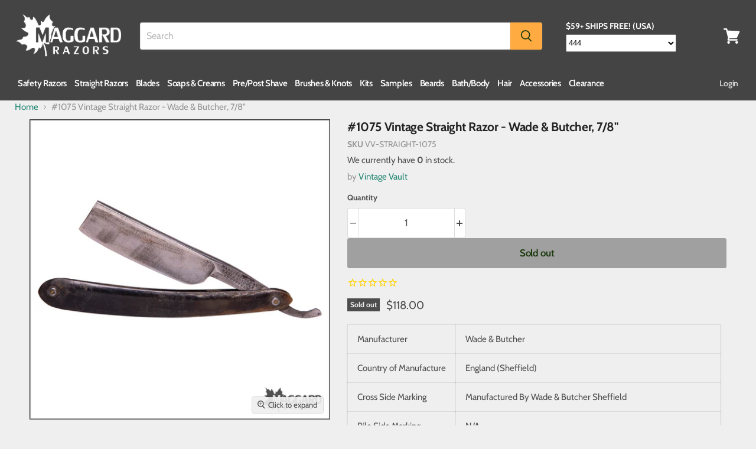

--- FILE ---
content_type: text/html; charset=utf-8
request_url: https://maggardrazors.com/products/1075-vintage-straight-razor-wade-butcher-7-8
body_size: 46716
content:
<!doctype html>
<html data-t="/products/1075-vintage-straight-razor-wade-butcher-7-8" class="no-js no-touch" lang="en">
  <head>
  <script>
    window.Store = window.Store || {};
    window.Store.id = 50481430706;
    if(window.location.href.includes("/collections/kits") && 
      !window.location.href.includes("limit=")){
      var url = window.location.origin + window.location.pathname + "?limit=24";
      if(window.location.href.includes("?")){
        url = window.location.href + "&limit=24";
      }      
      window.location.href = url;
    }    
  </script>
    <meta charset="utf-8">
    <meta http-equiv="x-ua-compatible" content="IE=edge">

    <link rel="preconnect" href="https://cdn.shopify.com">
    <link rel="preconnect" href="https://fonts.shopifycdn.com">
    <link rel="preconnect" href="https://v.shopify.com">
    <link rel="preconnect" href="https://cdn.shopifycloud.com">

    <title>#1075 Vintage Straight Razor - Wade &amp; Butcher, 7/8&quot; — Maggard Razors</title>

    
      <meta name="description" content="Manufacturer Wade &amp;amp; Butcher Country of Manufacture England (Sheffield) Cross Side Marking Manufactured By Wade &amp;amp; Butcher Sheffield Pile Side Marking N/A Printing/Etch on Blade N/A Est. Mfg Date 1870-1890 Blade Width 7/8&quot; (0.862&quot;) Blade Grind Near Wedge Point Square point Blade Condition Pitting and rust on a fe">
    

    
  <link rel="shortcut icon" href="//maggardrazors.com/cdn/shop/files/mag_fav_32x32.png?v=1614283481" type="image/png">


    
      <link rel="canonical" href="https://maggardrazors.com/products/1075-vintage-straight-razor-wade-butcher-7-8" />
    

    <meta name="viewport" content="width=device-width">

    
    















<meta property="og:site_name" content="Maggard Razors">
<meta property="og:url" content="https://maggardrazors.com/products/1075-vintage-straight-razor-wade-butcher-7-8">
<meta property="og:title" content="#1075 Vintage Straight Razor - Wade &amp; Butcher, 7/8&quot;">
<meta property="og:type" content="website">
<meta property="og:description" content="Manufacturer Wade &amp;amp; Butcher Country of Manufacture England (Sheffield) Cross Side Marking Manufactured By Wade &amp;amp; Butcher Sheffield Pile Side Marking N/A Printing/Etch on Blade N/A Est. Mfg Date 1870-1890 Blade Width 7/8&quot; (0.862&quot;) Blade Grind Near Wedge Point Square point Blade Condition Pitting and rust on a fe">




    
    
    

    
    
    <meta
      property="og:image"
      content="https://maggardrazors.com/cdn/shop/files/Vintage-Vault-1075-pic1_1200x1200.jpg?v=1697471825"
    />
    <meta
      property="og:image:secure_url"
      content="https://maggardrazors.com/cdn/shop/files/Vintage-Vault-1075-pic1_1200x1200.jpg?v=1697471825"
    />
    <meta property="og:image:width" content="1200" />
    <meta property="og:image:height" content="1200" />
    
    
    <meta property="og:image:alt" content="Social media image" />
  









  <meta name="twitter:site" content="@maggardrazors">








<meta name="twitter:title" content="#1075 Vintage Straight Razor - Wade &amp; Butcher, 7/8&quot;">
<meta name="twitter:description" content="Manufacturer Wade &amp;amp; Butcher Country of Manufacture England (Sheffield) Cross Side Marking Manufactured By Wade &amp;amp; Butcher Sheffield Pile Side Marking N/A Printing/Etch on Blade N/A Est. Mfg Date 1870-1890 Blade Width 7/8&quot; (0.862&quot;) Blade Grind Near Wedge Point Square point Blade Condition Pitting and rust on a fe">


    
    
    
      
      
      <meta name="twitter:card" content="summary">
    
    
    <meta
      property="twitter:image"
      content="https://maggardrazors.com/cdn/shop/files/Vintage-Vault-1075-pic1_1200x1200_crop_center.jpg?v=1697471825"
    />
    <meta property="twitter:image:width" content="1200" />
    <meta property="twitter:image:height" content="1200" />
    
    
    <meta property="twitter:image:alt" content="Social media image" />
  



    <link rel="preload" href="//maggardrazors.com/cdn/fonts/cabin/cabin_n6.c6b1e64927bbec1c65aab7077888fb033480c4f7.woff2" as="font" crossorigin="anonymous">
    <link rel="preload" as="style" href="//maggardrazors.com/cdn/shop/t/43/assets/theme.css?v=41862729344528253751765400621">

    <script>window.performance && window.performance.mark && window.performance.mark('shopify.content_for_header.start');</script><meta id="shopify-digital-wallet" name="shopify-digital-wallet" content="/50481430706/digital_wallets/dialog">
<meta name="shopify-checkout-api-token" content="6374fdcc9ad60129ebd69e6d793d7a90">
<meta id="in-context-paypal-metadata" data-shop-id="50481430706" data-venmo-supported="false" data-environment="production" data-locale="en_US" data-paypal-v4="true" data-currency="USD">
<link rel="alternate" type="application/json+oembed" href="https://maggardrazors.com/products/1075-vintage-straight-razor-wade-butcher-7-8.oembed">
<script async="async" src="/checkouts/internal/preloads.js?locale=en-US"></script>
<link rel="preconnect" href="https://shop.app" crossorigin="anonymous">
<script async="async" src="https://shop.app/checkouts/internal/preloads.js?locale=en-US&shop_id=50481430706" crossorigin="anonymous"></script>
<script id="apple-pay-shop-capabilities" type="application/json">{"shopId":50481430706,"countryCode":"US","currencyCode":"USD","merchantCapabilities":["supports3DS"],"merchantId":"gid:\/\/shopify\/Shop\/50481430706","merchantName":"Maggard Razors","requiredBillingContactFields":["postalAddress","email"],"requiredShippingContactFields":["postalAddress","email"],"shippingType":"shipping","supportedNetworks":["visa","masterCard","amex","discover","elo","jcb"],"total":{"type":"pending","label":"Maggard Razors","amount":"1.00"},"shopifyPaymentsEnabled":true,"supportsSubscriptions":true}</script>
<script id="shopify-features" type="application/json">{"accessToken":"6374fdcc9ad60129ebd69e6d793d7a90","betas":["rich-media-storefront-analytics"],"domain":"maggardrazors.com","predictiveSearch":true,"shopId":50481430706,"locale":"en"}</script>
<script>var Shopify = Shopify || {};
Shopify.shop = "maggardrazors.myshopify.com";
Shopify.locale = "en";
Shopify.currency = {"active":"USD","rate":"1.0"};
Shopify.country = "US";
Shopify.theme = {"name":"[Master] | New Theme","id":134767018162,"schema_name":"Empire","schema_version":"9.1.1","theme_store_id":null,"role":"main"};
Shopify.theme.handle = "null";
Shopify.theme.style = {"id":null,"handle":null};
Shopify.cdnHost = "maggardrazors.com/cdn";
Shopify.routes = Shopify.routes || {};
Shopify.routes.root = "/";</script>
<script type="module">!function(o){(o.Shopify=o.Shopify||{}).modules=!0}(window);</script>
<script>!function(o){function n(){var o=[];function n(){o.push(Array.prototype.slice.apply(arguments))}return n.q=o,n}var t=o.Shopify=o.Shopify||{};t.loadFeatures=n(),t.autoloadFeatures=n()}(window);</script>
<script>
  window.ShopifyPay = window.ShopifyPay || {};
  window.ShopifyPay.apiHost = "shop.app\/pay";
  window.ShopifyPay.redirectState = null;
</script>
<script id="shop-js-analytics" type="application/json">{"pageType":"product"}</script>
<script defer="defer" async type="module" src="//maggardrazors.com/cdn/shopifycloud/shop-js/modules/v2/client.init-shop-cart-sync_IZsNAliE.en.esm.js"></script>
<script defer="defer" async type="module" src="//maggardrazors.com/cdn/shopifycloud/shop-js/modules/v2/chunk.common_0OUaOowp.esm.js"></script>
<script type="module">
  await import("//maggardrazors.com/cdn/shopifycloud/shop-js/modules/v2/client.init-shop-cart-sync_IZsNAliE.en.esm.js");
await import("//maggardrazors.com/cdn/shopifycloud/shop-js/modules/v2/chunk.common_0OUaOowp.esm.js");

  window.Shopify.SignInWithShop?.initShopCartSync?.({"fedCMEnabled":true,"windoidEnabled":true});

</script>
<script>
  window.Shopify = window.Shopify || {};
  if (!window.Shopify.featureAssets) window.Shopify.featureAssets = {};
  window.Shopify.featureAssets['shop-js'] = {"shop-cart-sync":["modules/v2/client.shop-cart-sync_DLOhI_0X.en.esm.js","modules/v2/chunk.common_0OUaOowp.esm.js"],"init-fed-cm":["modules/v2/client.init-fed-cm_C6YtU0w6.en.esm.js","modules/v2/chunk.common_0OUaOowp.esm.js"],"shop-button":["modules/v2/client.shop-button_BCMx7GTG.en.esm.js","modules/v2/chunk.common_0OUaOowp.esm.js"],"shop-cash-offers":["modules/v2/client.shop-cash-offers_BT26qb5j.en.esm.js","modules/v2/chunk.common_0OUaOowp.esm.js","modules/v2/chunk.modal_CGo_dVj3.esm.js"],"init-windoid":["modules/v2/client.init-windoid_B9PkRMql.en.esm.js","modules/v2/chunk.common_0OUaOowp.esm.js"],"init-shop-email-lookup-coordinator":["modules/v2/client.init-shop-email-lookup-coordinator_DZkqjsbU.en.esm.js","modules/v2/chunk.common_0OUaOowp.esm.js"],"shop-toast-manager":["modules/v2/client.shop-toast-manager_Di2EnuM7.en.esm.js","modules/v2/chunk.common_0OUaOowp.esm.js"],"shop-login-button":["modules/v2/client.shop-login-button_BtqW_SIO.en.esm.js","modules/v2/chunk.common_0OUaOowp.esm.js","modules/v2/chunk.modal_CGo_dVj3.esm.js"],"avatar":["modules/v2/client.avatar_BTnouDA3.en.esm.js"],"pay-button":["modules/v2/client.pay-button_CWa-C9R1.en.esm.js","modules/v2/chunk.common_0OUaOowp.esm.js"],"init-shop-cart-sync":["modules/v2/client.init-shop-cart-sync_IZsNAliE.en.esm.js","modules/v2/chunk.common_0OUaOowp.esm.js"],"init-customer-accounts":["modules/v2/client.init-customer-accounts_DenGwJTU.en.esm.js","modules/v2/client.shop-login-button_BtqW_SIO.en.esm.js","modules/v2/chunk.common_0OUaOowp.esm.js","modules/v2/chunk.modal_CGo_dVj3.esm.js"],"init-shop-for-new-customer-accounts":["modules/v2/client.init-shop-for-new-customer-accounts_JdHXxpS9.en.esm.js","modules/v2/client.shop-login-button_BtqW_SIO.en.esm.js","modules/v2/chunk.common_0OUaOowp.esm.js","modules/v2/chunk.modal_CGo_dVj3.esm.js"],"init-customer-accounts-sign-up":["modules/v2/client.init-customer-accounts-sign-up_D6__K_p8.en.esm.js","modules/v2/client.shop-login-button_BtqW_SIO.en.esm.js","modules/v2/chunk.common_0OUaOowp.esm.js","modules/v2/chunk.modal_CGo_dVj3.esm.js"],"checkout-modal":["modules/v2/client.checkout-modal_C_ZQDY6s.en.esm.js","modules/v2/chunk.common_0OUaOowp.esm.js","modules/v2/chunk.modal_CGo_dVj3.esm.js"],"shop-follow-button":["modules/v2/client.shop-follow-button_XetIsj8l.en.esm.js","modules/v2/chunk.common_0OUaOowp.esm.js","modules/v2/chunk.modal_CGo_dVj3.esm.js"],"lead-capture":["modules/v2/client.lead-capture_DvA72MRN.en.esm.js","modules/v2/chunk.common_0OUaOowp.esm.js","modules/v2/chunk.modal_CGo_dVj3.esm.js"],"shop-login":["modules/v2/client.shop-login_ClXNxyh6.en.esm.js","modules/v2/chunk.common_0OUaOowp.esm.js","modules/v2/chunk.modal_CGo_dVj3.esm.js"],"payment-terms":["modules/v2/client.payment-terms_CNlwjfZz.en.esm.js","modules/v2/chunk.common_0OUaOowp.esm.js","modules/v2/chunk.modal_CGo_dVj3.esm.js"]};
</script>
<script>(function() {
  var isLoaded = false;
  function asyncLoad() {
    if (isLoaded) return;
    isLoaded = true;
    var urls = ["https:\/\/chimpstatic.com\/mcjs-connected\/js\/users\/4b2f631951714023a48553dbb\/a6526212b891b4e39be4e5ab8.js?shop=maggardrazors.myshopify.com","https:\/\/cdn1.stamped.io\/files\/widget.min.js?shop=maggardrazors.myshopify.com","https:\/\/d23dclunsivw3h.cloudfront.net\/redirect-app.js?shop=maggardrazors.myshopify.com","https:\/\/api.fastbundle.co\/scripts\/src.js?shop=maggardrazors.myshopify.com","https:\/\/static.klaviyo.com\/onsite\/js\/UrRL2d\/klaviyo.js?company_id=UrRL2d\u0026shop=maggardrazors.myshopify.com","https:\/\/evey-files.s3.amazonaws.com\/js\/online_store.js?shop=maggardrazors.myshopify.com","\/\/backinstock.useamp.com\/widget\/37596_1767156383.js?category=bis\u0026v=6\u0026shop=maggardrazors.myshopify.com"];
    for (var i = 0; i < urls.length; i++) {
      var s = document.createElement('script');
      s.type = 'text/javascript';
      s.async = true;
      s.src = urls[i];
      var x = document.getElementsByTagName('script')[0];
      x.parentNode.insertBefore(s, x);
    }
  };
  if(window.attachEvent) {
    window.attachEvent('onload', asyncLoad);
  } else {
    window.addEventListener('load', asyncLoad, false);
  }
})();</script>
<script id="__st">var __st={"a":50481430706,"offset":-18000,"reqid":"48fe6e8c-5e19-4261-a57f-049c7b321144-1768406938","pageurl":"maggardrazors.com\/products\/1075-vintage-straight-razor-wade-butcher-7-8","u":"288009f6bb52","p":"product","rtyp":"product","rid":7814424395954};</script>
<script>window.ShopifyPaypalV4VisibilityTracking = true;</script>
<script id="captcha-bootstrap">!function(){'use strict';const t='contact',e='account',n='new_comment',o=[[t,t],['blogs',n],['comments',n],[t,'customer']],c=[[e,'customer_login'],[e,'guest_login'],[e,'recover_customer_password'],[e,'create_customer']],r=t=>t.map((([t,e])=>`form[action*='/${t}']:not([data-nocaptcha='true']) input[name='form_type'][value='${e}']`)).join(','),a=t=>()=>t?[...document.querySelectorAll(t)].map((t=>t.form)):[];function s(){const t=[...o],e=r(t);return a(e)}const i='password',u='form_key',d=['recaptcha-v3-token','g-recaptcha-response','h-captcha-response',i],f=()=>{try{return window.sessionStorage}catch{return}},m='__shopify_v',_=t=>t.elements[u];function p(t,e,n=!1){try{const o=window.sessionStorage,c=JSON.parse(o.getItem(e)),{data:r}=function(t){const{data:e,action:n}=t;return t[m]||n?{data:e,action:n}:{data:t,action:n}}(c);for(const[e,n]of Object.entries(r))t.elements[e]&&(t.elements[e].value=n);n&&o.removeItem(e)}catch(o){console.error('form repopulation failed',{error:o})}}const l='form_type',E='cptcha';function T(t){t.dataset[E]=!0}const w=window,h=w.document,L='Shopify',v='ce_forms',y='captcha';let A=!1;((t,e)=>{const n=(g='f06e6c50-85a8-45c8-87d0-21a2b65856fe',I='https://cdn.shopify.com/shopifycloud/storefront-forms-hcaptcha/ce_storefront_forms_captcha_hcaptcha.v1.5.2.iife.js',D={infoText:'Protected by hCaptcha',privacyText:'Privacy',termsText:'Terms'},(t,e,n)=>{const o=w[L][v],c=o.bindForm;if(c)return c(t,g,e,D).then(n);var r;o.q.push([[t,g,e,D],n]),r=I,A||(h.body.append(Object.assign(h.createElement('script'),{id:'captcha-provider',async:!0,src:r})),A=!0)});var g,I,D;w[L]=w[L]||{},w[L][v]=w[L][v]||{},w[L][v].q=[],w[L][y]=w[L][y]||{},w[L][y].protect=function(t,e){n(t,void 0,e),T(t)},Object.freeze(w[L][y]),function(t,e,n,w,h,L){const[v,y,A,g]=function(t,e,n){const i=e?o:[],u=t?c:[],d=[...i,...u],f=r(d),m=r(i),_=r(d.filter((([t,e])=>n.includes(e))));return[a(f),a(m),a(_),s()]}(w,h,L),I=t=>{const e=t.target;return e instanceof HTMLFormElement?e:e&&e.form},D=t=>v().includes(t);t.addEventListener('submit',(t=>{const e=I(t);if(!e)return;const n=D(e)&&!e.dataset.hcaptchaBound&&!e.dataset.recaptchaBound,o=_(e),c=g().includes(e)&&(!o||!o.value);(n||c)&&t.preventDefault(),c&&!n&&(function(t){try{if(!f())return;!function(t){const e=f();if(!e)return;const n=_(t);if(!n)return;const o=n.value;o&&e.removeItem(o)}(t);const e=Array.from(Array(32),(()=>Math.random().toString(36)[2])).join('');!function(t,e){_(t)||t.append(Object.assign(document.createElement('input'),{type:'hidden',name:u})),t.elements[u].value=e}(t,e),function(t,e){const n=f();if(!n)return;const o=[...t.querySelectorAll(`input[type='${i}']`)].map((({name:t})=>t)),c=[...d,...o],r={};for(const[a,s]of new FormData(t).entries())c.includes(a)||(r[a]=s);n.setItem(e,JSON.stringify({[m]:1,action:t.action,data:r}))}(t,e)}catch(e){console.error('failed to persist form',e)}}(e),e.submit())}));const S=(t,e)=>{t&&!t.dataset[E]&&(n(t,e.some((e=>e===t))),T(t))};for(const o of['focusin','change'])t.addEventListener(o,(t=>{const e=I(t);D(e)&&S(e,y())}));const B=e.get('form_key'),M=e.get(l),P=B&&M;t.addEventListener('DOMContentLoaded',(()=>{const t=y();if(P)for(const e of t)e.elements[l].value===M&&p(e,B);[...new Set([...A(),...v().filter((t=>'true'===t.dataset.shopifyCaptcha))])].forEach((e=>S(e,t)))}))}(h,new URLSearchParams(w.location.search),n,t,e,['guest_login'])})(!0,!0)}();</script>
<script integrity="sha256-4kQ18oKyAcykRKYeNunJcIwy7WH5gtpwJnB7kiuLZ1E=" data-source-attribution="shopify.loadfeatures" defer="defer" src="//maggardrazors.com/cdn/shopifycloud/storefront/assets/storefront/load_feature-a0a9edcb.js" crossorigin="anonymous"></script>
<script crossorigin="anonymous" defer="defer" src="//maggardrazors.com/cdn/shopifycloud/storefront/assets/shopify_pay/storefront-65b4c6d7.js?v=20250812"></script>
<script data-source-attribution="shopify.dynamic_checkout.dynamic.init">var Shopify=Shopify||{};Shopify.PaymentButton=Shopify.PaymentButton||{isStorefrontPortableWallets:!0,init:function(){window.Shopify.PaymentButton.init=function(){};var t=document.createElement("script");t.src="https://maggardrazors.com/cdn/shopifycloud/portable-wallets/latest/portable-wallets.en.js",t.type="module",document.head.appendChild(t)}};
</script>
<script data-source-attribution="shopify.dynamic_checkout.buyer_consent">
  function portableWalletsHideBuyerConsent(e){var t=document.getElementById("shopify-buyer-consent"),n=document.getElementById("shopify-subscription-policy-button");t&&n&&(t.classList.add("hidden"),t.setAttribute("aria-hidden","true"),n.removeEventListener("click",e))}function portableWalletsShowBuyerConsent(e){var t=document.getElementById("shopify-buyer-consent"),n=document.getElementById("shopify-subscription-policy-button");t&&n&&(t.classList.remove("hidden"),t.removeAttribute("aria-hidden"),n.addEventListener("click",e))}window.Shopify?.PaymentButton&&(window.Shopify.PaymentButton.hideBuyerConsent=portableWalletsHideBuyerConsent,window.Shopify.PaymentButton.showBuyerConsent=portableWalletsShowBuyerConsent);
</script>
<script>
  function portableWalletsCleanup(e){e&&e.src&&console.error("Failed to load portable wallets script "+e.src);var t=document.querySelectorAll("shopify-accelerated-checkout .shopify-payment-button__skeleton, shopify-accelerated-checkout-cart .wallet-cart-button__skeleton"),e=document.getElementById("shopify-buyer-consent");for(let e=0;e<t.length;e++)t[e].remove();e&&e.remove()}function portableWalletsNotLoadedAsModule(e){e instanceof ErrorEvent&&"string"==typeof e.message&&e.message.includes("import.meta")&&"string"==typeof e.filename&&e.filename.includes("portable-wallets")&&(window.removeEventListener("error",portableWalletsNotLoadedAsModule),window.Shopify.PaymentButton.failedToLoad=e,"loading"===document.readyState?document.addEventListener("DOMContentLoaded",window.Shopify.PaymentButton.init):window.Shopify.PaymentButton.init())}window.addEventListener("error",portableWalletsNotLoadedAsModule);
</script>

<script type="module" src="https://maggardrazors.com/cdn/shopifycloud/portable-wallets/latest/portable-wallets.en.js" onError="portableWalletsCleanup(this)" crossorigin="anonymous"></script>
<script nomodule>
  document.addEventListener("DOMContentLoaded", portableWalletsCleanup);
</script>

<link id="shopify-accelerated-checkout-styles" rel="stylesheet" media="screen" href="https://maggardrazors.com/cdn/shopifycloud/portable-wallets/latest/accelerated-checkout-backwards-compat.css" crossorigin="anonymous">
<style id="shopify-accelerated-checkout-cart">
        #shopify-buyer-consent {
  margin-top: 1em;
  display: inline-block;
  width: 100%;
}

#shopify-buyer-consent.hidden {
  display: none;
}

#shopify-subscription-policy-button {
  background: none;
  border: none;
  padding: 0;
  text-decoration: underline;
  font-size: inherit;
  cursor: pointer;
}

#shopify-subscription-policy-button::before {
  box-shadow: none;
}

      </style>

<script>window.performance && window.performance.mark && window.performance.mark('shopify.content_for_header.end');</script>

    <link href="//maggardrazors.com/cdn/shop/t/43/assets/theme.css?v=41862729344528253751765400621" rel="stylesheet" type="text/css" media="all" />

    
    <script>
      window.Theme = window.Theme || {};
      window.Theme.version = '9.1.1';
      window.Theme.name = 'Empire';
      window.Theme.routes = {
        "root_url": "/",
        "account_url": "/account",
        "account_login_url": "/account/login",
        "account_logout_url": "/account/logout",
        "account_register_url": "/account/register",
        "account_addresses_url": "/account/addresses",
        "collections_url": "/collections",
        "all_products_collection_url": "/collections/all",
        "search_url": "/search",
        "predictive_search_url": "/search/suggest",
        "cart_url": "/cart",
        "cart_add_url": "/cart/add",
        "cart_change_url": "/cart/change",
        "cart_clear_url": "/cart/clear",
        "product_recommendations_url": "/recommendations/products",
      };
    </script>
    

    <!--begin-boost-pfs-filter-css-->
      <link rel="preload stylesheet" href="//maggardrazors.com/cdn/shop/t/43/assets/boost-pfs-instant-search.css?v=112610936472150947761705315873" as="style"><link href="//maggardrazors.com/cdn/shop/t/43/assets/boost-pfs-custom.css?v=125731866839469057531707410004" rel="stylesheet" type="text/css" media="all" />
<style data-id="boost-pfs-style" type="text/css">
      .boost-pfs-filter-option-title-text {font-size: 13px;}

     .boost-pfs-filter-tree-v .boost-pfs-filter-option-title-text:before {}
      .boost-pfs-filter-tree-v .boost-pfs-filter-option.boost-pfs-filter-option-collapsed .boost-pfs-filter-option-title-text:before {}
      .boost-pfs-filter-tree-h .boost-pfs-filter-option-title-heading:before {
        border-right-color: ;
        border-bottom-color: ;
      }

      .boost-pfs-filter-option-content .boost-pfs-filter-option-item-list .boost-pfs-filter-option-item button,
      .boost-pfs-filter-option-content .boost-pfs-filter-option-item-list .boost-pfs-filter-option-item .boost-pfs-filter-button,
      .boost-pfs-filter-option-range-amount input,
      .boost-pfs-filter-tree-v .boost-pfs-filter-refine-by .boost-pfs-filter-refine-by-items .refine-by-item,
      .boost-pfs-filter-refine-by-wrapper-v .boost-pfs-filter-refine-by .boost-pfs-filter-refine-by-items .refine-by-item,
      .boost-pfs-filter-refine-by .boost-pfs-filter-option-title,
      .boost-pfs-filter-refine-by .boost-pfs-filter-refine-by-items .refine-by-item>a,
      .boost-pfs-filter-refine-by>span,
      .boost-pfs-filter-clear,
      .boost-pfs-filter-clear-all{font-size: 12px;}

      .boost-pfs-filter-option-multi-level-collections .boost-pfs-filter-option-multi-level-list .boost-pfs-filter-option-item .boost-pfs-filter-button-arrow .boost-pfs-arrow:before,
      .boost-pfs-filter-option-multi-level-tag .boost-pfs-filter-option-multi-level-list .boost-pfs-filter-option-item .boost-pfs-filter-button-arrow .boost-pfs-arrow:before {}

      .boost-pfs-filter-refine-by .boost-pfs-filter-refine-by-items .refine-by-item .boost-pfs-filter-clear:before,
      .boost-pfs-filter-refine-by .boost-pfs-filter-refine-by-items .refine-by-item .boost-pfs-filter-clear:after {
        background: ;
      }

      .boost-pfs-filter-tree-mobile-button button,
      .boost-pfs-filter-top-sorting-mobile button {}
      .boost-pfs-filter-top-sorting-mobile button>span:after {}
    </style>
    <!--end-boost-pfs-filter-css-->
    
        <script>
const FastBundleConf = {"enable_bap_modal":false,"frontend_version":"1.22.01","storefront_record_submitted":false,"use_shopify_prices":false,"currencies":[{"id":1501353964,"code":"USD","conversion_fee":1.0,"roundup_number":0.0,"rounding_enabled":true}],"is_active":true,"override_product_page_forms":true,"allow_funnel":true,"translations":[],"pid":"","bap_ids":[],"active_bundles_count":0,"use_color_swatch":false,"use_shop_price":false,"dropdown_color_swatch":true,"option_config":null,"enable_subscriptions":false,"has_fbt_bundle":false,"use_shopify_function_discount":false,"use_bundle_builder_modal":false,"use_cart_hidden_attributes":false,"bap_override_fetch":false,"invalid_bap_override_fetch":false,"volume_discount_add_on_override_fetch":false,"pmm_new_design":true,"merged_mix_and_match":false,"change_vd_product_picture":false,"buy_it_now":true,"rgn":101267,"baps":{},"has_multilingual_permission":false,"use_vd_templating":true,"use_payload_variant_id_in_fetch_override":false,"use_compare_at_price":false,"storefront_access_token":"","serverless_vd_display":false,"serverless_vd_discount":false,"products_with_add_on":{},"collections_with_add_on":{},"has_required_plan":true,"bundleBox":{"id":10819,"bundle_page_enabled":true,"bundle_page_style":null,"currency":"USD","currency_format":"$%s","percentage_format":"%s%","show_sold_out":true,"track_inventory":true,"shop_page_external_script":"","page_external_script":"","shop_page_style":null,"shop_page_title":null,"shop_page_description":null,"app_version":"v2","show_logo":true,"show_info":true,"money_format":"amount","tax_factor":1.0,"primary_locale":"en","discount_code_prefix":"BUNDLE","is_active":true,"created":"2022-11-09T21:01:14.483333Z","updated":"2023-11-07T13:13:55.343446Z","title":"Don't miss this offer","style":null,"inject_selector":null,"mix_inject_selector":null,"fbt_inject_selector":null,"volume_inject_selector":null,"volume_variant_selector":null,"button_title":"Buy this bundle","bogo_button_title":"Buy {quantity} items","price_description":"Add bundle to cart | Save {discount}","version":"v2.3","bogo_version":"v1","nth_child":1,"redirect_to_cart":true,"column_numbers":3,"color":null,"btn_font_color":"white","add_to_cart_selector":null,"cart_info_version":"v2","button_position":"bottom","bundle_page_shape":"row","add_bundle_action":"cart-page","requested_bundle_action":null,"request_action_text":null,"cart_drawer_function":"","cart_drawer_function_svelte":"","theme_template":"light","external_script":"","pre_add_script":"","shop_external_script":"","shop_style":"","bap_inject_selector":"","bap_none_selector":"","bap_form_script":"","bap_button_selector":"","bap_style_object":{"standard":{"custom_code":{"main":{"custom_js":"","custom_css":""}},"product_detail":{"price_style":{"color":"","fontSize":"","fontFamily":""},"title_style":{"color":"","fontSize":"","fontFamily":""},"image_border":{"borderColor":""},"pluses_style":{"fill":"","width":""},"separator_line_style":{"backgroundColor":""},"variant_selector_style":{"color":"","height":"","backgroundColor":""}}},"mix_and_match":{"custom_code":{"main":{"custom_js":"","custom_css":""}},"product_detail":{"price_style":{"color":"","fontSize":"","fontFamily":""},"title_style":{"color":"","fontSize":"","fontFamily":""},"image_border":{"borderColor":""},"pluses_style":{"fill":"","width":""},"checkbox_style":{"checked":"","unchecked":""},"quantities_style":{"color":"","backgroundColor":""},"product_card_style":{"checked_border":"","unchecked_border":"","checked_background":""},"separator_line_style":{"backgroundColor":""},"variant_selector_style":{"color":"","height":"","backgroundColor":""},"quantities_selector_style":{"color":"","backgroundColor":""}}}},"bundles_page_style_object":null,"style_object":{"fbt":{"design":{"main":{"design":"classic"}}},"bogo":{"box":{"border":{"borderColor":"#E5E5E5","borderWidth":1,"borderRadius":5},"background":{"backgroundColor":"#FFFFFF"}},"theme":{"main":{"theme":"light"}},"button":{"background":{"backgroundColor":"#000000"},"button_label":{"color":"#ffffff","fontSize":16,"fontFamily":""},"button_position":{"position":"bottom"}},"design":{"main":{"design":"classic"}},"option":{"final_price_style":{"color":"#303030","fontSize":16,"fontFamily":""},"option_text_style":{"color":"#303030","fontSize":16,"fontFamily":""},"option_button_style":{"checked_color":"#2c6ecb","unchecked_color":""},"original_price_style":{"color":"#919191","fontSize":16,"fontFamily":""}},"custom_code":{"main":{"custom_js":"","custom_css":""}},"total_section":{"text":{"color":"#303030","fontSize":16,"fontFamily":""},"background":{"backgroundColor":"#FAFAFA"},"final_price_style":{"color":"#008060","fontSize":16,"fontFamily":""},"original_price_style":{"color":"#D72C0D","fontSize":16,"fontFamily":""}},"discount_label":{"background":{"backgroundColor":"#000000"},"text_style":{"color":"#ffffff"}},"product_detail":{"price_style":{"color":"#5e5e5e","fontSize":16,"fontFamily":""},"title_style":{"color":"#303030","fontSize":16,"fontFamily":""},"image_border":{"borderColor":"#e5e5e5"},"quantities_style":{"color":"#000000","backgroundColor":"#ffffff"},"separator_line_style":{"backgroundColor":"#e5e5e5"},"variant_selector_style":{"color":"#5e5e5e","height":"","backgroundColor":"#FAFAFA"},"quantities_selector_style":{"color":"#000000","backgroundColor":"#fafafa"}},"title_and_description":{"alignment":{"textAlign":"left"},"title_style":{"color":"#303030","fontSize":18,"fontFamily":""},"description_style":{"color":"","fontSize":"","fontFamily":""}}},"bxgyf":{"box":{"border":{"borderColor":"#E5E5E5","borderWidth":1,"borderRadius":5},"background":{"backgroundColor":"#FFFFFF"}},"plus":{"style":{"fill":"#919191","size":24,"backgroundColor":"#F1F1F1"}},"button":{"background":{"backgroundColor":"#000000"},"button_label":{"color":"#FFFFFF","fontSize":18,"fontFamily":""},"button_position":{"position":"bottom"}},"custom_code":{"main":{"custom_js":"","custom_css":""}},"total_section":{"text":{"color":"#303030","fontSize":16,"fontFamily":""},"background":{"backgroundColor":"#FAFAFA"},"final_price_style":{"color":"#008060","fontSize":16,"fontFamily":""},"original_price_style":{"color":"#D72C0D","fontSize":16,"fontFamily":""}},"discount_badge":{"background":{"backgroundColor":"#C30000"},"text_style":{"color":"#FFFFFF","fontSize":18,"fontFamily":""}},"product_detail":{"title_style":{"color":"#303030","fontSize":16,"fontFamily":""},"image_border":{"borderColor":"#E5E5E5"},"quantities_style":{"color":"#000000","borderColor":"#000000","backgroundColor":"#FFFFFF"},"final_price_style":{"color":"#5E5E5E","fontSize":16,"fontFamily":""},"original_price_style":{"color":"#919191","fontSize":16,"fontFamily":""},"separator_line_style":{"backgroundColor":"#E5E5E5"},"variant_selector_style":{"color":"#5E5E5E","height":36,"borderColor":"#E5E5E5","backgroundColor":"#FAFAFA"}},"title_and_description":{"alignment":{"textAlign":"left"},"title_style":{"color":"#303030","fontSize":18,"fontFamily":""},"description_style":{"color":"#5E5E5E","fontSize":16,"fontFamily":""}}},"standard":{"box":{"border":{"borderColor":"#E5E5E5","borderWidth":1,"borderRadius":5},"background":{"backgroundColor":"#FFFFFF"}},"theme":{"main":{"theme":"light"}},"title":{"style":{"color":"#000000","fontSize":18,"fontFamily":""},"alignment":{"textAlign":"left"}},"button":{"background":{"backgroundColor":"#000000"},"button_label":{"color":"#ffffff","fontSize":16,"fontFamily":""},"button_position":{"position":"bottom"}},"design":{"main":{"design":"classic"}},"custom_code":{"main":{"custom_js":"","custom_css":""}},"header_image":{"image_border":{"borderColor":""},"pluses_style":{"fill":"#000","width":""},"quantities_style":{"color":"","borderColor":"","backgroundColor":""}},"total_section":{"text":{"color":"#303030","fontSize":16,"fontFamily":""},"background":{"backgroundColor":"#FAFAFA"},"final_price_style":{"color":"#008060","fontSize":16,"fontFamily":""},"original_price_style":{"color":"#D72C0D","fontSize":16,"fontFamily":""}},"discount_label":{"background":{"backgroundColor":"#000000"},"text_style":{"color":"#ffffff"}},"product_detail":{"price_style":{"color":"#5e5e5e","fontSize":16,"fontFamily":""},"title_style":{"color":"#303030","fontSize":16,"fontFamily":""},"image_border":{"borderColor":"#e5e5e5"},"pluses_style":{"fill":"#5e5e5e","width":""},"quantities_style":{"color":"#000000","backgroundColor":"#ffffff"},"separator_line_style":{"backgroundColor":"#e5e5e5"},"variant_selector_style":{"color":"#5e5e5e","height":"","backgroundColor":"#FAFAFA"}}},"mix_and_match":{"box":{"border":{"borderColor":"#E5E5E5","borderWidth":1,"borderRadius":5},"background":{"backgroundColor":"#FFFFFF"}},"theme":{"main":{"theme":"light"}},"button":{"background":{"backgroundColor":"#000000"},"button_label":{"color":"#ffffff","fontSize":16,"fontFamily":""},"button_position":{"position":"bottom"}},"custom_code":{"main":{"custom_js":"","custom_css":""}},"header_image":{"image_border":{"borderColor":""},"pluses_style":{"fill":"#000","width":""},"quantities_style":{"color":"","borderColor":"","backgroundColor":""}},"total_section":{"text":{"color":"#303030","fontSize":16,"fontFamily":""},"background":{"backgroundColor":"#FAFAFA"},"final_price_style":{"color":"#008060","fontSize":16,"fontFamily":""},"original_price_style":{"color":"#D72C0D","fontSize":16,"fontFamily":""}},"product_detail":{"price_style":{"color":"#5e5e5e","fontSize":16,"fontFamily":""},"title_style":{"color":"#303030","fontSize":16,"fontFamily":""},"image_border":{"borderColor":"#e5e5e5"},"pluses_style":{"fill":"#5e5e5e","width":""},"checkbox_style":{"checked_color":"#2c6ecb","unchecked_color":""},"quantities_style":{"color":"#000000","backgroundColor":"#ffffff"},"separator_line_style":{"backgroundColor":"#e5e5e5"},"variant_selector_style":{"color":"#5e5e5e","height":"","backgroundColor":"#FAFAFA"},"quantities_selector_style":{"color":"#000000","backgroundColor":"#fafafa"}},"title_and_description":{"alignment":{"textAlign":"left"},"title_style":{"color":"#303030","fontSize":18,"fontFamily":""},"description_style":{"color":"#5e5e5e","fontSize":16,"fontFamily":""}}},"col_mix_and_match":{"box":{"border":{"borderColor":"#E5E5E5","borderWidth":1,"borderRadius":5},"background":{"backgroundColor":"#FFFFFF"}},"theme":{"main":{"theme":"light"}},"button":{"background":{"backgroundColor":"#000000"},"button_label":{"color":"#ffffff","fontSize":16,"fontFamily":""},"button_position":{"position":"bottom"}},"custom_code":{"main":{"custom_js":"","custom_css":""}},"discount_badge":{"background":{"backgroundColor":"#c30000"},"text_style":{"color":"#ffffff","fontSize":16}},"collection_details":{"title_style":{"color":"#303030","fontSize":16,"fontFamily":""},"pluses_style":{"fill":"","width":"","backgroundColor":""},"description_style":{"color":"#5e5e5e","fontSize":14,"fontFamily":""},"separator_line_style":{"backgroundColor":"#e5e5e5"},"collection_image_border":{"borderColor":"#e5e5e5"}},"title_and_description":{"alignment":{"textAlign":"left"},"title_style":{"color":"#303030","fontSize":18,"fontFamily":""},"description_style":{"color":"#5e5e5e","fontSize":16,"fontFamily":""}}}},"old_style_object":{"fbt":{"design":{"main":{"design":"classic"}}},"bogo":{"box":{"border":{"borderColor":"#E5E5E5","borderWidth":1,"borderRadius":5},"background":{"backgroundColor":"#FFFFFF"}},"theme":{"main":{"theme":"light"}},"button":{"background":{"backgroundColor":"#000000"},"button_label":{"color":"#ffffff","fontSize":16,"fontFamily":""},"button_position":{"position":"bottom"}},"design":{"main":{"design":"classic"}},"option":{"final_price_style":{"color":"#303030","fontSize":16,"fontFamily":""},"option_text_style":{"color":"#303030","fontSize":16,"fontFamily":""},"option_button_style":{"checked_color":"#2c6ecb","unchecked_color":""},"original_price_style":{"color":"#919191","fontSize":16,"fontFamily":""}},"custom_code":{"main":{"custom_js":"","custom_css":""}},"total_section":{"text":{"color":"#303030","fontSize":16,"fontFamily":""},"background":{"backgroundColor":"#FAFAFA"},"final_price_style":{"color":"#008060","fontSize":16,"fontFamily":""},"original_price_style":{"color":"#D72C0D","fontSize":16,"fontFamily":""}},"product_detail":{"price_style":{"color":"#5e5e5e","fontSize":16,"fontFamily":""},"title_style":{"color":"#303030","fontSize":16,"fontFamily":""},"image_border":{"borderColor":"#e5e5e5"},"quantities_style":{"color":"#000000","backgroundColor":"#ffffff"},"separator_line_style":{"backgroundColor":"#e5e5e5"},"variant_selector_style":{"color":"#5e5e5e","height":"","backgroundColor":"#FAFAFA"},"quantities_selector_style":{"color":"#000000","backgroundColor":"#fafafa"}},"title_and_description":{"alignment":{"textAlign":"left"},"title_style":{"color":"#303030","fontSize":18,"fontFamily":""},"description_style":{"color":"","fontSize":"","fontFamily":""}}},"bxgyf":{"box":{"border":{"borderColor":"#E5E5E5","borderWidth":1,"borderRadius":5},"background":{"backgroundColor":"#FFFFFF"}},"plus":{"style":{"fill":"#919191","size":24,"backgroundColor":"#F1F1F1"}},"button":{"background":{"backgroundColor":"#000000"},"button_label":{"color":"#FFFFFF","fontSize":18,"fontFamily":""},"button_position":{"position":"bottom"}},"custom_code":{"main":{"custom_js":"","custom_css":""}},"total_section":{"text":{"color":"#303030","fontSize":16,"fontFamily":""},"background":{"backgroundColor":"#FAFAFA"},"final_price_style":{"color":"#008060","fontSize":16,"fontFamily":""},"original_price_style":{"color":"#D72C0D","fontSize":16,"fontFamily":""}},"discount_badge":{"background":{"backgroundColor":"#C30000"},"text_style":{"color":"#FFFFFF","fontSize":18,"fontFamily":""}},"product_detail":{"title_style":{"color":"#303030","fontSize":16,"fontFamily":""},"image_border":{"borderColor":"#E5E5E5"},"quantities_style":{"color":"#000000","borderColor":"#000000","backgroundColor":"#FFFFFF"},"final_price_style":{"color":"#5E5E5E","fontSize":16,"fontFamily":""},"original_price_style":{"color":"#919191","fontSize":16,"fontFamily":""},"separator_line_style":{"backgroundColor":"#E5E5E5"},"variant_selector_style":{"color":"#5E5E5E","height":36,"borderColor":"#E5E5E5","backgroundColor":"#FAFAFA"}},"title_and_description":{"alignment":{"textAlign":"left"},"title_style":{"color":"#303030","fontSize":18,"fontFamily":""},"description_style":{"color":"#5E5E5E","fontSize":16,"fontFamily":""}}},"standard":{"box":{"border":{"borderColor":"#E5E5E5","borderWidth":1,"borderRadius":5},"background":{"backgroundColor":"#FFFFFF"}},"theme":{"main":{"theme":"light"}},"title":{"style":{"color":"#000000","fontSize":18,"fontFamily":""},"alignment":{"textAlign":"left"}},"button":{"background":{"backgroundColor":"#000000"},"button_label":{"color":"#ffffff","fontSize":16,"fontFamily":""},"button_position":{"position":"bottom"}},"design":{"main":{"design":"classic"}},"custom_code":{"main":{"custom_js":"","custom_css":""}},"header_image":{"image_border":{"borderColor":""},"pluses_style":{"fill":"#000","width":""},"quantities_style":{"color":"","borderColor":"","backgroundColor":""}},"total_section":{"text":{"color":"#303030","fontSize":16,"fontFamily":""},"background":{"backgroundColor":"#FAFAFA"},"final_price_style":{"color":"#008060","fontSize":16,"fontFamily":""},"original_price_style":{"color":"#D72C0D","fontSize":16,"fontFamily":""}},"product_detail":{"price_style":{"color":"#5e5e5e","fontSize":16,"fontFamily":""},"title_style":{"color":"#303030","fontSize":16,"fontFamily":""},"image_border":{"borderColor":"#e5e5e5"},"pluses_style":{"fill":"#5e5e5e","width":""},"quantities_style":{"color":"#000000","backgroundColor":"#ffffff"},"separator_line_style":{"backgroundColor":"#e5e5e5"},"variant_selector_style":{"color":"#5e5e5e","height":"","backgroundColor":"#FAFAFA"}}},"mix_and_match":{"box":{"border":{"borderColor":"#E5E5E5","borderWidth":1,"borderRadius":5},"background":{"backgroundColor":"#FFFFFF"}},"theme":{"main":{"theme":"light"}},"button":{"background":{"backgroundColor":"#000000"},"button_label":{"color":"#ffffff","fontSize":16,"fontFamily":""},"button_position":{"position":"bottom"}},"custom_code":{"main":{"custom_js":"","custom_css":""}},"header_image":{"image_border":{"borderColor":""},"pluses_style":{"fill":"#000","width":""},"quantities_style":{"color":"","borderColor":"","backgroundColor":""}},"total_section":{"text":{"color":"#303030","fontSize":16,"fontFamily":""},"background":{"backgroundColor":"#FAFAFA"},"final_price_style":{"color":"#008060","fontSize":16,"fontFamily":""},"original_price_style":{"color":"#D72C0D","fontSize":16,"fontFamily":""}},"product_detail":{"price_style":{"color":"#5e5e5e","fontSize":16,"fontFamily":""},"title_style":{"color":"#303030","fontSize":16,"fontFamily":""},"image_border":{"borderColor":"#e5e5e5"},"pluses_style":{"fill":"#5e5e5e","width":""},"checkbox_style":{"checked_color":"#2c6ecb","unchecked_color":""},"quantities_style":{"color":"#000000","backgroundColor":"#ffffff"},"separator_line_style":{"backgroundColor":"#e5e5e5"},"variant_selector_style":{"color":"#5e5e5e","height":"","backgroundColor":"#FAFAFA"},"quantities_selector_style":{"color":"#000000","backgroundColor":"#fafafa"}},"title_and_description":{"alignment":{"textAlign":"left"},"title_style":{"color":"#303030","fontSize":18,"fontFamily":""},"description_style":{"color":"#5e5e5e","fontSize":16,"fontFamily":""}}},"col_mix_and_match":{"box":{"border":{"borderColor":"#E5E5E5","borderWidth":1,"borderRadius":5},"background":{"backgroundColor":"#FFFFFF"}},"theme":{"main":{"theme":"light"}},"button":{"background":{"backgroundColor":"#000000"},"button_label":{"color":"#ffffff","fontSize":16,"fontFamily":""},"button_position":{"position":"bottom"}},"custom_code":{"main":{"custom_js":"","custom_css":""}},"discount_badge":{"background":{"backgroundColor":"#c30000"},"text_style":{"color":"#ffffff","fontSize":16}},"collection_details":{"title_style":{"color":"#303030","fontSize":16,"fontFamily":""},"pluses_style":{"fill":"","width":"","backgroundColor":""},"description_style":{"color":"#5e5e5e","fontSize":14,"fontFamily":""},"separator_line_style":{"backgroundColor":"#e5e5e5"},"collection_image_border":{"borderColor":"#e5e5e5"}},"title_and_description":{"alignment":{"textAlign":"left"},"title_style":{"color":"#303030","fontSize":18,"fontFamily":""},"description_style":{"color":"#5e5e5e","fontSize":16,"fontFamily":""}}}},"zero_discount_btn_title":"Add to cart","mix_btn_title":"Add selected to cart","collection_btn_title":"Add selected to cart","cart_page_issue":null,"cart_drawer_issue":null,"volume_btn_title":"Add {quantity} | save {discount}","badge_color":"#C30000","badge_price_description":"Save {discount}!","use_discount_on_cookie":true,"show_bap_buy_button":false,"bap_version":"v1","bap_price_selector":null,"bap_compare_price_selector":null,"bundles_display":"vertical","use_first_variant":false,"shop":10823},"bundlePageInfo":{"title":null,"description":null,"enabled":true,"handle":"fastbundles","shop_style":null,"shop_external_script":"","style":null,"external_script":"","bundles_alignment":"bottom","bundles_display":"horizontal"},"cartInfo":{"id":10822,"currency":"USD","currency_format":"$%s","box_discount_description":"Add bundle to cart | Save {discount}","box_button_title":"Buy this bundle","free_shipping_translation":null,"shipping_cost_translation":null,"is_reference":false,"subtotal_selector":null,"subtotal_price_selector":null,"subtotal_title_selector":null,"line_items_selector":null,"discount_tag_html":null,"free_shipping_tag":null,"form_subtotal_selector":null,"form_subtotal_price_selector":null,"form_line_items_selector":null,"form_discount_html_tag":null,"form_free_shipping_tag":null,"external_script":"","funnel_show_method":"three_seconds","funnel_popup_title":"Complete your cart with this bundle and save","funnel_alert":"This item is already in your cart.","funnel_discount_description":"save {discount}","style":"","shop_style":null,"shop_external_script":"","funnel_color":"","funnel_badge_color":"","style_object":{"standard":{"box":{"background":{"backgroundColor":"#ffffff"}},"badge":{"main":{"switchBtn":""},"background":{"backgroundColor":""},"text_style":{"color":"","total":"","fontSize":"","fontFamily":""}},"button":{"background":{"backgroundColor":"#000000"},"button_label":{"color":"#ffffff","fontSize":16,"fontFamily":"","price_description":"","zero_discount_btn_title":""}},"custom_code":{"main":{"custom_js":"","custom_css":""}},"bundle_title":{"style":{"color":"#303030","fontSize":22,"fontFamily":""},"alignment":{"textAlign":"left"}},"pop_up_title":{"style":{"color":"","fontSize":"","fontFamily":"","price_description":""},"alignment":{"textAlign":"left"}},"total_section":{"text":{"color":"#303030","fontSize":16,"fontFamily":""},"background":{"backgroundColor":"#e5e5e5"},"final_price_style":{"color":"#008060","fontSize":16,"fontFamily":""},"original_price_style":{"color":"#D72C0D","fontSize":16,"fontFamily":""}},"product_detail":{"price_style":{"color":"#5e5e5e","fontSize":16,"fontFamily":""},"title_style":{"color":"#303030","fontSize":16,"fontFamily":""},"image_border":{"borderColor":"#e5e5e5"},"pluses_style":{"fill":"#000000","width":16},"variant_selector_style":{"color":"#5e5e5e","height":"","backgroundColor":"#FAFAFA"}},"pre_selected_products":{"final_price_style":{"color":"","total":"","fontSize":"","fontFamily":""}}}},"old_style_object":null,"funnel_button_description":"Buy this bundle | Save {discount}","funnel_injection_constraint":"","show_discount_section":false,"discount_section_style":null,"discount_section_selector":null,"reload_after_change_detection":false,"app_version":"v2","show_info":true,"box_zero_discount_title":"Add to cart"}}
FastBundleConf.pid = "7814424395954";
FastBundleConf.domain = "maggardrazors.myshopify.com";
window.FastBundleConf = FastBundleConf;
</script>
<script type="text/javascript" async src="https://api.fastbundle.co/react-src/static/js/main.min.js?rgn=447633"></script>
<link rel="stylesheet" href="https://api.fastbundle.co/react-src/static/css/main.min.css?rgn=447633">
<script type="text/javascript" async src="https://api.fastbundle.co/scripts/cart.js?rgn=447633"></script>
    
  <!-- BEGIN app block: shopify://apps/minmaxify-order-limits/blocks/app-embed-block/3acfba32-89f3-4377-ae20-cbb9abc48475 -->

<!-- END app block --><link href="https://monorail-edge.shopifysvc.com" rel="dns-prefetch">
<script>(function(){if ("sendBeacon" in navigator && "performance" in window) {try {var session_token_from_headers = performance.getEntriesByType('navigation')[0].serverTiming.find(x => x.name == '_s').description;} catch {var session_token_from_headers = undefined;}var session_cookie_matches = document.cookie.match(/_shopify_s=([^;]*)/);var session_token_from_cookie = session_cookie_matches && session_cookie_matches.length === 2 ? session_cookie_matches[1] : "";var session_token = session_token_from_headers || session_token_from_cookie || "";function handle_abandonment_event(e) {var entries = performance.getEntries().filter(function(entry) {return /monorail-edge.shopifysvc.com/.test(entry.name);});if (!window.abandonment_tracked && entries.length === 0) {window.abandonment_tracked = true;var currentMs = Date.now();var navigation_start = performance.timing.navigationStart;var payload = {shop_id: 50481430706,url: window.location.href,navigation_start,duration: currentMs - navigation_start,session_token,page_type: "product"};window.navigator.sendBeacon("https://monorail-edge.shopifysvc.com/v1/produce", JSON.stringify({schema_id: "online_store_buyer_site_abandonment/1.1",payload: payload,metadata: {event_created_at_ms: currentMs,event_sent_at_ms: currentMs}}));}}window.addEventListener('pagehide', handle_abandonment_event);}}());</script>
<script id="web-pixels-manager-setup">(function e(e,d,r,n,o){if(void 0===o&&(o={}),!Boolean(null===(a=null===(i=window.Shopify)||void 0===i?void 0:i.analytics)||void 0===a?void 0:a.replayQueue)){var i,a;window.Shopify=window.Shopify||{};var t=window.Shopify;t.analytics=t.analytics||{};var s=t.analytics;s.replayQueue=[],s.publish=function(e,d,r){return s.replayQueue.push([e,d,r]),!0};try{self.performance.mark("wpm:start")}catch(e){}var l=function(){var e={modern:/Edge?\/(1{2}[4-9]|1[2-9]\d|[2-9]\d{2}|\d{4,})\.\d+(\.\d+|)|Firefox\/(1{2}[4-9]|1[2-9]\d|[2-9]\d{2}|\d{4,})\.\d+(\.\d+|)|Chrom(ium|e)\/(9{2}|\d{3,})\.\d+(\.\d+|)|(Maci|X1{2}).+ Version\/(15\.\d+|(1[6-9]|[2-9]\d|\d{3,})\.\d+)([,.]\d+|)( \(\w+\)|)( Mobile\/\w+|) Safari\/|Chrome.+OPR\/(9{2}|\d{3,})\.\d+\.\d+|(CPU[ +]OS|iPhone[ +]OS|CPU[ +]iPhone|CPU IPhone OS|CPU iPad OS)[ +]+(15[._]\d+|(1[6-9]|[2-9]\d|\d{3,})[._]\d+)([._]\d+|)|Android:?[ /-](13[3-9]|1[4-9]\d|[2-9]\d{2}|\d{4,})(\.\d+|)(\.\d+|)|Android.+Firefox\/(13[5-9]|1[4-9]\d|[2-9]\d{2}|\d{4,})\.\d+(\.\d+|)|Android.+Chrom(ium|e)\/(13[3-9]|1[4-9]\d|[2-9]\d{2}|\d{4,})\.\d+(\.\d+|)|SamsungBrowser\/([2-9]\d|\d{3,})\.\d+/,legacy:/Edge?\/(1[6-9]|[2-9]\d|\d{3,})\.\d+(\.\d+|)|Firefox\/(5[4-9]|[6-9]\d|\d{3,})\.\d+(\.\d+|)|Chrom(ium|e)\/(5[1-9]|[6-9]\d|\d{3,})\.\d+(\.\d+|)([\d.]+$|.*Safari\/(?![\d.]+ Edge\/[\d.]+$))|(Maci|X1{2}).+ Version\/(10\.\d+|(1[1-9]|[2-9]\d|\d{3,})\.\d+)([,.]\d+|)( \(\w+\)|)( Mobile\/\w+|) Safari\/|Chrome.+OPR\/(3[89]|[4-9]\d|\d{3,})\.\d+\.\d+|(CPU[ +]OS|iPhone[ +]OS|CPU[ +]iPhone|CPU IPhone OS|CPU iPad OS)[ +]+(10[._]\d+|(1[1-9]|[2-9]\d|\d{3,})[._]\d+)([._]\d+|)|Android:?[ /-](13[3-9]|1[4-9]\d|[2-9]\d{2}|\d{4,})(\.\d+|)(\.\d+|)|Mobile Safari.+OPR\/([89]\d|\d{3,})\.\d+\.\d+|Android.+Firefox\/(13[5-9]|1[4-9]\d|[2-9]\d{2}|\d{4,})\.\d+(\.\d+|)|Android.+Chrom(ium|e)\/(13[3-9]|1[4-9]\d|[2-9]\d{2}|\d{4,})\.\d+(\.\d+|)|Android.+(UC? ?Browser|UCWEB|U3)[ /]?(15\.([5-9]|\d{2,})|(1[6-9]|[2-9]\d|\d{3,})\.\d+)\.\d+|SamsungBrowser\/(5\.\d+|([6-9]|\d{2,})\.\d+)|Android.+MQ{2}Browser\/(14(\.(9|\d{2,})|)|(1[5-9]|[2-9]\d|\d{3,})(\.\d+|))(\.\d+|)|K[Aa][Ii]OS\/(3\.\d+|([4-9]|\d{2,})\.\d+)(\.\d+|)/},d=e.modern,r=e.legacy,n=navigator.userAgent;return n.match(d)?"modern":n.match(r)?"legacy":"unknown"}(),u="modern"===l?"modern":"legacy",c=(null!=n?n:{modern:"",legacy:""})[u],f=function(e){return[e.baseUrl,"/wpm","/b",e.hashVersion,"modern"===e.buildTarget?"m":"l",".js"].join("")}({baseUrl:d,hashVersion:r,buildTarget:u}),m=function(e){var d=e.version,r=e.bundleTarget,n=e.surface,o=e.pageUrl,i=e.monorailEndpoint;return{emit:function(e){var a=e.status,t=e.errorMsg,s=(new Date).getTime(),l=JSON.stringify({metadata:{event_sent_at_ms:s},events:[{schema_id:"web_pixels_manager_load/3.1",payload:{version:d,bundle_target:r,page_url:o,status:a,surface:n,error_msg:t},metadata:{event_created_at_ms:s}}]});if(!i)return console&&console.warn&&console.warn("[Web Pixels Manager] No Monorail endpoint provided, skipping logging."),!1;try{return self.navigator.sendBeacon.bind(self.navigator)(i,l)}catch(e){}var u=new XMLHttpRequest;try{return u.open("POST",i,!0),u.setRequestHeader("Content-Type","text/plain"),u.send(l),!0}catch(e){return console&&console.warn&&console.warn("[Web Pixels Manager] Got an unhandled error while logging to Monorail."),!1}}}}({version:r,bundleTarget:l,surface:e.surface,pageUrl:self.location.href,monorailEndpoint:e.monorailEndpoint});try{o.browserTarget=l,function(e){var d=e.src,r=e.async,n=void 0===r||r,o=e.onload,i=e.onerror,a=e.sri,t=e.scriptDataAttributes,s=void 0===t?{}:t,l=document.createElement("script"),u=document.querySelector("head"),c=document.querySelector("body");if(l.async=n,l.src=d,a&&(l.integrity=a,l.crossOrigin="anonymous"),s)for(var f in s)if(Object.prototype.hasOwnProperty.call(s,f))try{l.dataset[f]=s[f]}catch(e){}if(o&&l.addEventListener("load",o),i&&l.addEventListener("error",i),u)u.appendChild(l);else{if(!c)throw new Error("Did not find a head or body element to append the script");c.appendChild(l)}}({src:f,async:!0,onload:function(){if(!function(){var e,d;return Boolean(null===(d=null===(e=window.Shopify)||void 0===e?void 0:e.analytics)||void 0===d?void 0:d.initialized)}()){var d=window.webPixelsManager.init(e)||void 0;if(d){var r=window.Shopify.analytics;r.replayQueue.forEach((function(e){var r=e[0],n=e[1],o=e[2];d.publishCustomEvent(r,n,o)})),r.replayQueue=[],r.publish=d.publishCustomEvent,r.visitor=d.visitor,r.initialized=!0}}},onerror:function(){return m.emit({status:"failed",errorMsg:"".concat(f," has failed to load")})},sri:function(e){var d=/^sha384-[A-Za-z0-9+/=]+$/;return"string"==typeof e&&d.test(e)}(c)?c:"",scriptDataAttributes:o}),m.emit({status:"loading"})}catch(e){m.emit({status:"failed",errorMsg:(null==e?void 0:e.message)||"Unknown error"})}}})({shopId: 50481430706,storefrontBaseUrl: "https://maggardrazors.com",extensionsBaseUrl: "https://extensions.shopifycdn.com/cdn/shopifycloud/web-pixels-manager",monorailEndpoint: "https://monorail-edge.shopifysvc.com/unstable/produce_batch",surface: "storefront-renderer",enabledBetaFlags: ["2dca8a86","a0d5f9d2"],webPixelsConfigList: [{"id":"118685874","eventPayloadVersion":"v1","runtimeContext":"LAX","scriptVersion":"1","type":"CUSTOM","privacyPurposes":["ANALYTICS"],"name":"Google Analytics tag (migrated)"},{"id":"shopify-app-pixel","configuration":"{}","eventPayloadVersion":"v1","runtimeContext":"STRICT","scriptVersion":"0450","apiClientId":"shopify-pixel","type":"APP","privacyPurposes":["ANALYTICS","MARKETING"]},{"id":"shopify-custom-pixel","eventPayloadVersion":"v1","runtimeContext":"LAX","scriptVersion":"0450","apiClientId":"shopify-pixel","type":"CUSTOM","privacyPurposes":["ANALYTICS","MARKETING"]}],isMerchantRequest: false,initData: {"shop":{"name":"Maggard Razors","paymentSettings":{"currencyCode":"USD"},"myshopifyDomain":"maggardrazors.myshopify.com","countryCode":"US","storefrontUrl":"https:\/\/maggardrazors.com"},"customer":null,"cart":null,"checkout":null,"productVariants":[{"price":{"amount":118.0,"currencyCode":"USD"},"product":{"title":"#1075 Vintage Straight Razor - Wade \u0026 Butcher, 7\/8\"","vendor":"Vintage Vault","id":"7814424395954","untranslatedTitle":"#1075 Vintage Straight Razor - Wade \u0026 Butcher, 7\/8\"","url":"\/products\/1075-vintage-straight-razor-wade-butcher-7-8","type":""},"id":"43339755159730","image":{"src":"\/\/maggardrazors.com\/cdn\/shop\/files\/Vintage-Vault-1075-pic1.jpg?v=1697471825"},"sku":"VV-STRAIGHT-1075","title":"Default Title","untranslatedTitle":"Default Title"}],"purchasingCompany":null},},"https://maggardrazors.com/cdn","7cecd0b6w90c54c6cpe92089d5m57a67346",{"modern":"","legacy":""},{"shopId":"50481430706","storefrontBaseUrl":"https:\/\/maggardrazors.com","extensionBaseUrl":"https:\/\/extensions.shopifycdn.com\/cdn\/shopifycloud\/web-pixels-manager","surface":"storefront-renderer","enabledBetaFlags":"[\"2dca8a86\", \"a0d5f9d2\"]","isMerchantRequest":"false","hashVersion":"7cecd0b6w90c54c6cpe92089d5m57a67346","publish":"custom","events":"[[\"page_viewed\",{}],[\"product_viewed\",{\"productVariant\":{\"price\":{\"amount\":118.0,\"currencyCode\":\"USD\"},\"product\":{\"title\":\"#1075 Vintage Straight Razor - Wade \u0026 Butcher, 7\/8\\\"\",\"vendor\":\"Vintage Vault\",\"id\":\"7814424395954\",\"untranslatedTitle\":\"#1075 Vintage Straight Razor - Wade \u0026 Butcher, 7\/8\\\"\",\"url\":\"\/products\/1075-vintage-straight-razor-wade-butcher-7-8\",\"type\":\"\"},\"id\":\"43339755159730\",\"image\":{\"src\":\"\/\/maggardrazors.com\/cdn\/shop\/files\/Vintage-Vault-1075-pic1.jpg?v=1697471825\"},\"sku\":\"VV-STRAIGHT-1075\",\"title\":\"Default Title\",\"untranslatedTitle\":\"Default Title\"}}]]"});</script><script>
  window.ShopifyAnalytics = window.ShopifyAnalytics || {};
  window.ShopifyAnalytics.meta = window.ShopifyAnalytics.meta || {};
  window.ShopifyAnalytics.meta.currency = 'USD';
  var meta = {"product":{"id":7814424395954,"gid":"gid:\/\/shopify\/Product\/7814424395954","vendor":"Vintage Vault","type":"","handle":"1075-vintage-straight-razor-wade-butcher-7-8","variants":[{"id":43339755159730,"price":11800,"name":"#1075 Vintage Straight Razor - Wade \u0026 Butcher, 7\/8\"","public_title":null,"sku":"VV-STRAIGHT-1075"}],"remote":false},"page":{"pageType":"product","resourceType":"product","resourceId":7814424395954,"requestId":"48fe6e8c-5e19-4261-a57f-049c7b321144-1768406938"}};
  for (var attr in meta) {
    window.ShopifyAnalytics.meta[attr] = meta[attr];
  }
</script>
<script class="analytics">
  (function () {
    var customDocumentWrite = function(content) {
      var jquery = null;

      if (window.jQuery) {
        jquery = window.jQuery;
      } else if (window.Checkout && window.Checkout.$) {
        jquery = window.Checkout.$;
      }

      if (jquery) {
        jquery('body').append(content);
      }
    };

    var hasLoggedConversion = function(token) {
      if (token) {
        return document.cookie.indexOf('loggedConversion=' + token) !== -1;
      }
      return false;
    }

    var setCookieIfConversion = function(token) {
      if (token) {
        var twoMonthsFromNow = new Date(Date.now());
        twoMonthsFromNow.setMonth(twoMonthsFromNow.getMonth() + 2);

        document.cookie = 'loggedConversion=' + token + '; expires=' + twoMonthsFromNow;
      }
    }

    var trekkie = window.ShopifyAnalytics.lib = window.trekkie = window.trekkie || [];
    if (trekkie.integrations) {
      return;
    }
    trekkie.methods = [
      'identify',
      'page',
      'ready',
      'track',
      'trackForm',
      'trackLink'
    ];
    trekkie.factory = function(method) {
      return function() {
        var args = Array.prototype.slice.call(arguments);
        args.unshift(method);
        trekkie.push(args);
        return trekkie;
      };
    };
    for (var i = 0; i < trekkie.methods.length; i++) {
      var key = trekkie.methods[i];
      trekkie[key] = trekkie.factory(key);
    }
    trekkie.load = function(config) {
      trekkie.config = config || {};
      trekkie.config.initialDocumentCookie = document.cookie;
      var first = document.getElementsByTagName('script')[0];
      var script = document.createElement('script');
      script.type = 'text/javascript';
      script.onerror = function(e) {
        var scriptFallback = document.createElement('script');
        scriptFallback.type = 'text/javascript';
        scriptFallback.onerror = function(error) {
                var Monorail = {
      produce: function produce(monorailDomain, schemaId, payload) {
        var currentMs = new Date().getTime();
        var event = {
          schema_id: schemaId,
          payload: payload,
          metadata: {
            event_created_at_ms: currentMs,
            event_sent_at_ms: currentMs
          }
        };
        return Monorail.sendRequest("https://" + monorailDomain + "/v1/produce", JSON.stringify(event));
      },
      sendRequest: function sendRequest(endpointUrl, payload) {
        // Try the sendBeacon API
        if (window && window.navigator && typeof window.navigator.sendBeacon === 'function' && typeof window.Blob === 'function' && !Monorail.isIos12()) {
          var blobData = new window.Blob([payload], {
            type: 'text/plain'
          });

          if (window.navigator.sendBeacon(endpointUrl, blobData)) {
            return true;
          } // sendBeacon was not successful

        } // XHR beacon

        var xhr = new XMLHttpRequest();

        try {
          xhr.open('POST', endpointUrl);
          xhr.setRequestHeader('Content-Type', 'text/plain');
          xhr.send(payload);
        } catch (e) {
          console.log(e);
        }

        return false;
      },
      isIos12: function isIos12() {
        return window.navigator.userAgent.lastIndexOf('iPhone; CPU iPhone OS 12_') !== -1 || window.navigator.userAgent.lastIndexOf('iPad; CPU OS 12_') !== -1;
      }
    };
    Monorail.produce('monorail-edge.shopifysvc.com',
      'trekkie_storefront_load_errors/1.1',
      {shop_id: 50481430706,
      theme_id: 134767018162,
      app_name: "storefront",
      context_url: window.location.href,
      source_url: "//maggardrazors.com/cdn/s/trekkie.storefront.55c6279c31a6628627b2ba1c5ff367020da294e2.min.js"});

        };
        scriptFallback.async = true;
        scriptFallback.src = '//maggardrazors.com/cdn/s/trekkie.storefront.55c6279c31a6628627b2ba1c5ff367020da294e2.min.js';
        first.parentNode.insertBefore(scriptFallback, first);
      };
      script.async = true;
      script.src = '//maggardrazors.com/cdn/s/trekkie.storefront.55c6279c31a6628627b2ba1c5ff367020da294e2.min.js';
      first.parentNode.insertBefore(script, first);
    };
    trekkie.load(
      {"Trekkie":{"appName":"storefront","development":false,"defaultAttributes":{"shopId":50481430706,"isMerchantRequest":null,"themeId":134767018162,"themeCityHash":"14579703620799764542","contentLanguage":"en","currency":"USD"},"isServerSideCookieWritingEnabled":true,"monorailRegion":"shop_domain","enabledBetaFlags":["65f19447"]},"Session Attribution":{},"S2S":{"facebookCapiEnabled":false,"source":"trekkie-storefront-renderer","apiClientId":580111}}
    );

    var loaded = false;
    trekkie.ready(function() {
      if (loaded) return;
      loaded = true;

      window.ShopifyAnalytics.lib = window.trekkie;

      var originalDocumentWrite = document.write;
      document.write = customDocumentWrite;
      try { window.ShopifyAnalytics.merchantGoogleAnalytics.call(this); } catch(error) {};
      document.write = originalDocumentWrite;

      window.ShopifyAnalytics.lib.page(null,{"pageType":"product","resourceType":"product","resourceId":7814424395954,"requestId":"48fe6e8c-5e19-4261-a57f-049c7b321144-1768406938","shopifyEmitted":true});

      var match = window.location.pathname.match(/checkouts\/(.+)\/(thank_you|post_purchase)/)
      var token = match? match[1]: undefined;
      if (!hasLoggedConversion(token)) {
        setCookieIfConversion(token);
        window.ShopifyAnalytics.lib.track("Viewed Product",{"currency":"USD","variantId":43339755159730,"productId":7814424395954,"productGid":"gid:\/\/shopify\/Product\/7814424395954","name":"#1075 Vintage Straight Razor - Wade \u0026 Butcher, 7\/8\"","price":"118.00","sku":"VV-STRAIGHT-1075","brand":"Vintage Vault","variant":null,"category":"","nonInteraction":true,"remote":false},undefined,undefined,{"shopifyEmitted":true});
      window.ShopifyAnalytics.lib.track("monorail:\/\/trekkie_storefront_viewed_product\/1.1",{"currency":"USD","variantId":43339755159730,"productId":7814424395954,"productGid":"gid:\/\/shopify\/Product\/7814424395954","name":"#1075 Vintage Straight Razor - Wade \u0026 Butcher, 7\/8\"","price":"118.00","sku":"VV-STRAIGHT-1075","brand":"Vintage Vault","variant":null,"category":"","nonInteraction":true,"remote":false,"referer":"https:\/\/maggardrazors.com\/products\/1075-vintage-straight-razor-wade-butcher-7-8"});
      }
    });


        var eventsListenerScript = document.createElement('script');
        eventsListenerScript.async = true;
        eventsListenerScript.src = "//maggardrazors.com/cdn/shopifycloud/storefront/assets/shop_events_listener-3da45d37.js";
        document.getElementsByTagName('head')[0].appendChild(eventsListenerScript);

})();</script>
  <script>
  if (!window.ga || (window.ga && typeof window.ga !== 'function')) {
    window.ga = function ga() {
      (window.ga.q = window.ga.q || []).push(arguments);
      if (window.Shopify && window.Shopify.analytics && typeof window.Shopify.analytics.publish === 'function') {
        window.Shopify.analytics.publish("ga_stub_called", {}, {sendTo: "google_osp_migration"});
      }
      console.error("Shopify's Google Analytics stub called with:", Array.from(arguments), "\nSee https://help.shopify.com/manual/promoting-marketing/pixels/pixel-migration#google for more information.");
    };
    if (window.Shopify && window.Shopify.analytics && typeof window.Shopify.analytics.publish === 'function') {
      window.Shopify.analytics.publish("ga_stub_initialized", {}, {sendTo: "google_osp_migration"});
    }
  }
</script>
<script
  defer
  src="https://maggardrazors.com/cdn/shopifycloud/perf-kit/shopify-perf-kit-3.0.3.min.js"
  data-application="storefront-renderer"
  data-shop-id="50481430706"
  data-render-region="gcp-us-central1"
  data-page-type="product"
  data-theme-instance-id="134767018162"
  data-theme-name="Empire"
  data-theme-version="9.1.1"
  data-monorail-region="shop_domain"
  data-resource-timing-sampling-rate="10"
  data-shs="true"
  data-shs-beacon="true"
  data-shs-export-with-fetch="true"
  data-shs-logs-sample-rate="1"
  data-shs-beacon-endpoint="https://maggardrazors.com/api/collect"
></script>
</head>

  <body class="template-product" data-instant-allow-query-string >
    <script>
      document.documentElement.className=document.documentElement.className.replace(/\bno-js\b/,'js');
      if(window.Shopify&&window.Shopify.designMode)document.documentElement.className+=' in-theme-editor';
      if(('ontouchstart' in window)||window.DocumentTouch&&document instanceof DocumentTouch)document.documentElement.className=document.documentElement.className.replace(/\bno-touch\b/,'has-touch');
    </script>

    
    <svg
      class="icon-star-reference"
      aria-hidden="true"
      focusable="false"
      role="presentation"
      xmlns="http://www.w3.org/2000/svg" width="20" height="20" viewBox="3 3 17 17" fill="none"
    >
      <symbol id="icon-star">
        <rect class="icon-star-background" width="20" height="20" fill="currentColor"/>
        <path d="M10 3L12.163 7.60778L17 8.35121L13.5 11.9359L14.326 17L10 14.6078L5.674 17L6.5 11.9359L3 8.35121L7.837 7.60778L10 3Z" stroke="currentColor" stroke-width="2" stroke-linecap="round" stroke-linejoin="round" fill="none"/>
      </symbol>
      <clipPath id="icon-star-clip">
        <path d="M10 3L12.163 7.60778L17 8.35121L13.5 11.9359L14.326 17L10 14.6078L5.674 17L6.5 11.9359L3 8.35121L7.837 7.60778L10 3Z" stroke="currentColor" stroke-width="2" stroke-linecap="round" stroke-linejoin="round"/>
      </clipPath>
    </svg>
    


    <a class="skip-to-main" href="#site-main">Skip to content</a>

    <!-- BEGIN sections: header-group -->
<div id="shopify-section-sections--16565205336242__announcement-bar" class="shopify-section shopify-section-group-header-group site-announcement"><script
  type="application/json"
  data-section-id="sections--16565205336242__announcement-bar"
  data-section-type="static-announcement">
</script>










</div><div id="shopify-section-sections--16565205336242__header" class="shopify-section shopify-section-group-header-group site-header-wrapper">


<script
  type="application/json"
  data-section-id="sections--16565205336242__header"
  data-section-type="static-header"
  data-section-data>
  {
    "settings": {
      "sticky_header": true,
      "has_box_shadow": false,
      "live_search": {
        "enable": true,
        "enable_images": true,
        "enable_content": true,
        "money_format": "${{amount}}",
        "show_mobile_search_bar": true,
        "context": {
          "view_all_results": "View all results",
          "view_all_products": "View all products",
          "content_results": {
            "title": "Translation missing: en.search.general.pages_and_posts_title",
            "no_results": "Translation missing: en.search.general.pages_and_posts_no_results"
          },
          "no_results_products": {
            "title": "Translation missing: en.search.general.no_results_products_title",
            "title_in_category": "No products for “*terms*” in *category*.",
            "message": "Translation missing: en.search.general.no_results_products_message"
          }
        }
      }
    }
  }
</script>





<style data-shopify>
  .site-logo {
    max-width: 187px;
  }

  .site-logo-image {
    max-height: 100px;
  }
</style>

<header
  class="site-header site-header-nav--open"
  role="banner"
  data-site-header
>
  <div
    class="
      site-header-main
      
    "
    data-site-header-main
    data-site-header-sticky
    
      data-site-header-mobile-search-bar
    
  >
    <button class="site-header-menu-toggle" data-menu-toggle>
      <div class="site-header-menu-toggle--button" tabindex="-1">
        <span class="toggle-icon--bar toggle-icon--bar-top"></span>
        <span class="toggle-icon--bar toggle-icon--bar-middle"></span>
        <span class="toggle-icon--bar toggle-icon--bar-bottom"></span>
        <span class="visually-hidden">Menu</span>
      </div>
    </button>

    

    <div
      class="
        site-header-main-content
        
      "
    >
      <div class="site-header-logo">
        <a
          class="site-logo"
          href="/">
          
            
            

            

  

  <img
    
      src="//maggardrazors.com/cdn/shop/files/whiteee_423x187.png?v=1614283491"
    
    alt=""

    
      data-rimg
      srcset="//maggardrazors.com/cdn/shop/files/whiteee_423x187.png?v=1614283491 1x, //maggardrazors.com/cdn/shop/files/whiteee_846x374.png?v=1614283491 2x, //maggardrazors.com/cdn/shop/files/whiteee_1011x447.png?v=1614283491 2.39x"
    

    class="site-logo-image"
    style="
        object-fit:cover;object-position:50.0% 50.0%;
      
"
    
  >




          
        </a>
      </div>

      





<div class="live-search" data-live-search><form
    class="
      live-search-form
      form-fields-inline
      
    "
    action="/search"
    method="get"
    role="search"
    aria-label="Product"
    data-live-search-form
  >
    <div class="form-field no-label"><input
        class="form-field-input live-search-form-field"
        type="text"
        name="q"
        aria-label="Search"
        placeholder="Search"
        
        autocomplete="off"
        data-live-search-input
      >
      <button
        class="live-search-takeover-cancel"
        type="button"
        data-live-search-takeover-cancel>
        Cancel
      </button>

      <button
        class="live-search-button"
        type="submit"
        aria-label="Search"
        data-live-search-submit
      >
        <span class="search-icon search-icon--inactive">
          <svg
  aria-hidden="true"
  focusable="false"
  role="presentation"
  xmlns="http://www.w3.org/2000/svg"
  width="23"
  height="24"
  fill="none"
  viewBox="0 0 23 24"
>
  <path d="M21 21L15.5 15.5" stroke="currentColor" stroke-width="2" stroke-linecap="round"/>
  <circle cx="10" cy="9" r="8" stroke="currentColor" stroke-width="2"/>
</svg>

        </span>
        <span class="search-icon search-icon--active">
          <svg
  aria-hidden="true"
  focusable="false"
  role="presentation"
  width="26"
  height="26"
  viewBox="0 0 26 26"
  xmlns="http://www.w3.org/2000/svg"
>
  <g fill-rule="nonzero" fill="currentColor">
    <path d="M13 26C5.82 26 0 20.18 0 13S5.82 0 13 0s13 5.82 13 13-5.82 13-13 13zm0-3.852a9.148 9.148 0 1 0 0-18.296 9.148 9.148 0 0 0 0 18.296z" opacity=".29"/><path d="M13 26c7.18 0 13-5.82 13-13a1.926 1.926 0 0 0-3.852 0A9.148 9.148 0 0 1 13 22.148 1.926 1.926 0 0 0 13 26z"/>
  </g>
</svg>
        </span>
      </button>
    </div>

    <div class="search-flydown" data-live-search-flydown>
      <div class="search-flydown--placeholder" data-live-search-placeholder>
        <div class="search-flydown--product-items">
          
            <a class="search-flydown--product search-flydown--product" href="#">
              
                <div class="search-flydown--product-image">
                  <svg class="placeholder--image placeholder--content-image" xmlns="http://www.w3.org/2000/svg" viewBox="0 0 525.5 525.5"><path d="M324.5 212.7H203c-1.6 0-2.8 1.3-2.8 2.8V308c0 1.6 1.3 2.8 2.8 2.8h121.6c1.6 0 2.8-1.3 2.8-2.8v-92.5c0-1.6-1.3-2.8-2.9-2.8zm1.1 95.3c0 .6-.5 1.1-1.1 1.1H203c-.6 0-1.1-.5-1.1-1.1v-92.5c0-.6.5-1.1 1.1-1.1h121.6c.6 0 1.1.5 1.1 1.1V308z"/><path d="M210.4 299.5H240v.1s.1 0 .2-.1h75.2v-76.2h-105v76.2zm1.8-7.2l20-20c1.6-1.6 3.8-2.5 6.1-2.5s4.5.9 6.1 2.5l1.5 1.5 16.8 16.8c-12.9 3.3-20.7 6.3-22.8 7.2h-27.7v-5.5zm101.5-10.1c-20.1 1.7-36.7 4.8-49.1 7.9l-16.9-16.9 26.3-26.3c1.6-1.6 3.8-2.5 6.1-2.5s4.5.9 6.1 2.5l27.5 27.5v7.8zm-68.9 15.5c9.7-3.5 33.9-10.9 68.9-13.8v13.8h-68.9zm68.9-72.7v46.8l-26.2-26.2c-1.9-1.9-4.5-3-7.3-3s-5.4 1.1-7.3 3l-26.3 26.3-.9-.9c-1.9-1.9-4.5-3-7.3-3s-5.4 1.1-7.3 3l-18.8 18.8V225h101.4z"/><path d="M232.8 254c4.6 0 8.3-3.7 8.3-8.3s-3.7-8.3-8.3-8.3-8.3 3.7-8.3 8.3 3.7 8.3 8.3 8.3zm0-14.9c3.6 0 6.6 2.9 6.6 6.6s-2.9 6.6-6.6 6.6-6.6-2.9-6.6-6.6 3-6.6 6.6-6.6z"/></svg>
                </div>
              

              <div class="search-flydown--product-text">
                <span class="search-flydown--product-title placeholder--content-text"></span>
                <span class="search-flydown--product-price placeholder--content-text"></span>
              </div>
            </a>
          
            <a class="search-flydown--product search-flydown--product" href="#">
              
                <div class="search-flydown--product-image">
                  <svg class="placeholder--image placeholder--content-image" xmlns="http://www.w3.org/2000/svg" viewBox="0 0 525.5 525.5"><path d="M324.5 212.7H203c-1.6 0-2.8 1.3-2.8 2.8V308c0 1.6 1.3 2.8 2.8 2.8h121.6c1.6 0 2.8-1.3 2.8-2.8v-92.5c0-1.6-1.3-2.8-2.9-2.8zm1.1 95.3c0 .6-.5 1.1-1.1 1.1H203c-.6 0-1.1-.5-1.1-1.1v-92.5c0-.6.5-1.1 1.1-1.1h121.6c.6 0 1.1.5 1.1 1.1V308z"/><path d="M210.4 299.5H240v.1s.1 0 .2-.1h75.2v-76.2h-105v76.2zm1.8-7.2l20-20c1.6-1.6 3.8-2.5 6.1-2.5s4.5.9 6.1 2.5l1.5 1.5 16.8 16.8c-12.9 3.3-20.7 6.3-22.8 7.2h-27.7v-5.5zm101.5-10.1c-20.1 1.7-36.7 4.8-49.1 7.9l-16.9-16.9 26.3-26.3c1.6-1.6 3.8-2.5 6.1-2.5s4.5.9 6.1 2.5l27.5 27.5v7.8zm-68.9 15.5c9.7-3.5 33.9-10.9 68.9-13.8v13.8h-68.9zm68.9-72.7v46.8l-26.2-26.2c-1.9-1.9-4.5-3-7.3-3s-5.4 1.1-7.3 3l-26.3 26.3-.9-.9c-1.9-1.9-4.5-3-7.3-3s-5.4 1.1-7.3 3l-18.8 18.8V225h101.4z"/><path d="M232.8 254c4.6 0 8.3-3.7 8.3-8.3s-3.7-8.3-8.3-8.3-8.3 3.7-8.3 8.3 3.7 8.3 8.3 8.3zm0-14.9c3.6 0 6.6 2.9 6.6 6.6s-2.9 6.6-6.6 6.6-6.6-2.9-6.6-6.6 3-6.6 6.6-6.6z"/></svg>
                </div>
              

              <div class="search-flydown--product-text">
                <span class="search-flydown--product-title placeholder--content-text"></span>
                <span class="search-flydown--product-price placeholder--content-text"></span>
              </div>
            </a>
          
            <a class="search-flydown--product search-flydown--product" href="#">
              
                <div class="search-flydown--product-image">
                  <svg class="placeholder--image placeholder--content-image" xmlns="http://www.w3.org/2000/svg" viewBox="0 0 525.5 525.5"><path d="M324.5 212.7H203c-1.6 0-2.8 1.3-2.8 2.8V308c0 1.6 1.3 2.8 2.8 2.8h121.6c1.6 0 2.8-1.3 2.8-2.8v-92.5c0-1.6-1.3-2.8-2.9-2.8zm1.1 95.3c0 .6-.5 1.1-1.1 1.1H203c-.6 0-1.1-.5-1.1-1.1v-92.5c0-.6.5-1.1 1.1-1.1h121.6c.6 0 1.1.5 1.1 1.1V308z"/><path d="M210.4 299.5H240v.1s.1 0 .2-.1h75.2v-76.2h-105v76.2zm1.8-7.2l20-20c1.6-1.6 3.8-2.5 6.1-2.5s4.5.9 6.1 2.5l1.5 1.5 16.8 16.8c-12.9 3.3-20.7 6.3-22.8 7.2h-27.7v-5.5zm101.5-10.1c-20.1 1.7-36.7 4.8-49.1 7.9l-16.9-16.9 26.3-26.3c1.6-1.6 3.8-2.5 6.1-2.5s4.5.9 6.1 2.5l27.5 27.5v7.8zm-68.9 15.5c9.7-3.5 33.9-10.9 68.9-13.8v13.8h-68.9zm68.9-72.7v46.8l-26.2-26.2c-1.9-1.9-4.5-3-7.3-3s-5.4 1.1-7.3 3l-26.3 26.3-.9-.9c-1.9-1.9-4.5-3-7.3-3s-5.4 1.1-7.3 3l-18.8 18.8V225h101.4z"/><path d="M232.8 254c4.6 0 8.3-3.7 8.3-8.3s-3.7-8.3-8.3-8.3-8.3 3.7-8.3 8.3 3.7 8.3 8.3 8.3zm0-14.9c3.6 0 6.6 2.9 6.6 6.6s-2.9 6.6-6.6 6.6-6.6-2.9-6.6-6.6 3-6.6 6.6-6.6z"/></svg>
                </div>
              

              <div class="search-flydown--product-text">
                <span class="search-flydown--product-title placeholder--content-text"></span>
                <span class="search-flydown--product-price placeholder--content-text"></span>
              </div>
            </a>
          
        </div>
      </div>

      <div
        class="
          search-flydown--results
          
        "
        data-live-search-results
      ></div>

      
        <div class="search-flydown--quicklinks" data-live-search-quick-links>
          <span class="search-flydown--quicklinks-title">Shop</span>

          <ul class="search-flydown--quicklinks-list">
            
              <li class="search-flydown--quicklinks-item">
                <a class="search-flydown--quicklinks-link" href="/collections/all">
                  Shop All
                </a>
              </li>
            
              <li class="search-flydown--quicklinks-item">
                <a class="search-flydown--quicklinks-link" href="/pages/honing-service">
                  Honing Services
                </a>
              </li>
            
              <li class="search-flydown--quicklinks-item">
                <a class="search-flydown--quicklinks-link" href="/pages/quote">
                  Restoration Quote
                </a>
              </li>
            
          </ul>
        </div>
      
    </div>
  </form>
</div>


      
        
        <div class="small-promo">
          

          <div class="small-promo-content">
            
              <span class="small-promo-content_heading">
                $59+ SHIPS FREE! (USA)
              </span>
            

            

            
          </div>
          <div class="shop-by-brand">
            <select>
              
              
                <option data-collection-url="https://maggardrazors.com/collections/444">444</option>
              
                <option data-collection-url="https://maggardrazors.com/collections/4711">4711</option>
              
                <option data-collection-url="https://maggardrazors.com/collections/7am">7am</option>
              
                <option data-collection-url="https://maggardrazors.com/collections/abbate-y-la-mantia">Abbate Y La Mantia</option>
              
                <option data-collection-url="https://maggardrazors.com/collections/above-the-tie">Above the Tie</option>
              
                <option data-collection-url="https://maggardrazors.com/collections/ace-high">Ace High</option>
              
                <option data-collection-url="https://maggardrazors.com/collections/ach-brito">Ach Brito</option>
              
                <option data-collection-url="https://maggardrazors.com/collections/arcadian">Arcadian</option>
              
                <option data-collection-url="https://maggardrazors.com/collections/ariana-and-evans">Ariana and Evans</option>
              
                <option data-collection-url="https://maggardrazors.com/collections/arko">Arko</option>
              
                <option data-collection-url="https://maggardrazors.com/collections/astra">Astra</option>
              
                <option data-collection-url="https://maggardrazors.com/collections/aylsworth-razors">Aylsworth Razors</option>
              
                <option data-collection-url="https://maggardrazors.com/collections/barrister-and-mann">Barrister and Mann</option>
              
                <option data-collection-url="https://maggardrazors.com/collections/bic">Bic</option>
              
                <option data-collection-url="https://maggardrazors.com/collections/blackland-razors">Blackland Razors</option>
              
                <option data-collection-url="https://maggardrazors.com/collections/boker">Boker</option>
              
                <option data-collection-url="https://maggardrazors.com/collections/bolzano">Bolzano</option>
              
                <option data-collection-url="https://maggardrazors.com/collections/captains-choice">Captain's Choice</option>
              
                <option data-collection-url="https://maggardrazors.com/collections/castle-forbes">Castle Forbes</option>
              
                <option data-collection-url="https://maggardrazors.com/collections/caties-bubbles">Catie's Bubbles</option>
              
                <option data-collection-url="https://maggardrazors.com/collections/cella">Cella</option>
              
                <option data-collection-url="https://maggardrazors.com/collections/chiseled-face">Chiseled Face</option>
              
                <option data-collection-url="https://maggardrazors.com/collections/clubman">Clubman</option>
              
                <option data-collection-url="https://maggardrazors.com/collections/colonel-conk">Colonel Conk</option>
              
                <option data-collection-url="https://maggardrazors.com/collections/couto">Couto</option>
              
                <option data-collection-url="https://maggardrazors.com/collections/dr-harris">D.R. Harris</option>
              
                <option data-collection-url="https://maggardrazors.com/collections/dapper-dan">Dapper Dan</option>
              
                <option data-collection-url="https://maggardrazors.com/collections/declaration-grooming">Declaration Grooming</option>
              
                <option data-collection-url="https://maggardrazors.com/collections/derby">Derby</option>
              
                <option data-collection-url="https://maggardrazors.com/collections/detroit-grooming-co">Detroit Grooming Co.</option>
              
                <option data-collection-url="https://maggardrazors.com/collections/dorco">Dorco</option>
              
                <option data-collection-url="https://maggardrazors.com/collections/dr-selby">Dr. Selby</option>
              
                <option data-collection-url="https://maggardrazors.com/collections/edwin-jagger">Edwin Jagger</option>
              
                <option data-collection-url="https://maggardrazors.com/collections/eleven">Eleven</option>
              
                <option data-collection-url="https://maggardrazors.com/collections/blades/products/elios-platinum-swedish-steel-double-edge-blades-11-blades">Elios</option>
              
                <option data-collection-url="https://maggardrazors.com/collections/epsilon">Epsilon</option>
              
                <option data-collection-url="https://maggardrazors.com/collections/ezra-arthur">Ezra Arthur</option>
              
                <option data-collection-url="https://maggardrazors.com/collections/fatip">Fatip</option>
              
                <option data-collection-url="https://maggardrazors.com/collections/feather">Feather</option>
              
                <option data-collection-url="https://maggardrazors.com/collections/fine-accoutrements">Fine Accoutrements</option>
              
                <option data-collection-url="https://maggardrazors.com/collections/firehouse">Firehouse</option>
              
                <option data-collection-url="https://maggardrazors.com/collections/fisticuffs">Fisticuffs</option>
              
                <option data-collection-url="https://maggardrazors.com/collections/floid">Floid</option>
              
                <option data-collection-url="https://maggardrazors.com/collections/geo-f-trumper">Geo F. Trumper</option>
              
                <option data-collection-url="https://maggardrazors.com/collections/gillette">Gillette</option>
              
                <option data-collection-url="https://maggardrazors.com/collections/godrej">Godrej</option>
              
                <option data-collection-url="https://maggardrazors.com/collections/grave-before-shave">Grave Before Shave</option>
              
                <option data-collection-url="https://maggardrazors.com/collections/hardman">Hardman</option>
              
                <option data-collection-url="https://maggardrazors.com/collections/haslinger">Haslinger</option>
              
                <option data-collection-url="https://maggardrazors.com/collections/henson-shaving">Henson Shaving</option>
              
                <option data-collection-url="https://maggardrazors.com/collections/heather-wright">Heather Wright</option>
              
                <option data-collection-url="https://maggardrazors.com/collections/hidden">Hidden</option>
              
                <option data-collection-url="https://maggardrazors.com/collections/house-of-mammoth">House of Mammoth</option>
              
                <option data-collection-url="https://maggardrazors.com/collections/ikon">iKon</option>
              
                <option data-collection-url="https://maggardrazors.com/collections/irving-barber-co">Irving Barber Co.</option>
              
                <option data-collection-url="https://maggardrazors.com/collections/iwasaki">Iwasaki</option>
              
                <option data-collection-url="https://maggardrazors.com/collections/jimbobs-grizzly-beard-care">Jimbob's Grizzly Beard Care</option>
              
                <option data-collection-url="https://maggardrazors.com/collections/kai">Kai</option>
              
                <option data-collection-url="https://maggardrazors.com/collections/kent">Kent</option>
              
                <option data-collection-url="https://maggardrazors.com/collections/kiepe">Kiepe</option>
              
                <option data-collection-url="https://maggardrazors.com/collections/klhip">Klhip</option>
              
                <option data-collection-url="https://maggardrazors.com/collections/laser-shaving">Laser Shaving</option>
              
                <option data-collection-url="https://maggardrazors.com/collections/layrite">Layrite</option>
              
                <option data-collection-url="https://maggardrazors.com/collections/le-pere-lucien">Le Père Lucien</option>
              
                <option data-collection-url="https://maggardrazors.com/collections/lea">LEA</option>
              
                <option data-collection-url="https://maggardrazors.com/collections/leaf">Leaf</option>
              
                <option data-collection-url="https://maggardrazors.com/collections/lockharts">Lockhart's</option>
              
                <option data-collection-url="https://maggardrazors.com/collections/lord">Lord</option>
              
                <option data-collection-url="https://maggardrazors.com/collections/lucky-tiger">Lucky Tiger</option>
              
                <option data-collection-url="https://maggardrazors.com/collections/lustray">Lustray</option>
              
                <option data-collection-url="https://maggardrazors.com/collections/mad-viking-beard-co">Mad Viking Beard Co</option>
              
                <option data-collection-url="https://maggardrazors.com/collections/maggard-razors">Maggard Razors</option>
              
                <option data-collection-url="https://maggardrazors.com/collections/martin-de-candre">Martin de Candre</option>
              
                <option data-collection-url="https://maggardrazors.com/collections/merkur">Merkur</option>
              
                <option data-collection-url="https://maggardrazors.com/collections/mikes-natural-soaps">Mike's Natural Soaps</option>
              
                <option data-collection-url="https://maggardrazors.com/collections/moon">Moon</option>
              
                <option data-collection-url="https://maggardrazors.com/collections/mountain-mike">Mountain Mike</option>
              
                <option data-collection-url="https://maggardrazors.com/collections/muhle">Muhle</option>
              
                <option data-collection-url="https://maggardrazors.com/collections/myrsol">Myrsol</option>
              
                <option data-collection-url="https://maggardrazors.com/collections/naniwa">Naniwa</option>
              
                <option data-collection-url="https://maggardrazors.com/collections/noble-otter-soap-co">Noble Otter Soap Co.</option>
              
                <option data-collection-url="https://maggardrazors.com/collections/nostalgic-grooming">Nostalgic Grooming</option>
              
                <option data-collection-url="https://maggardrazors.com/collections/ogallala">Ogallala</option>
              
                <option data-collection-url="https://maggardrazors.com/collections/old-spice">Old Spice</option>
              
                <option data-collection-url="https://maggardrazors.com/collections/omega">Omega</option>
              
                <option data-collection-url="https://maggardrazors.com/collections/oneblade">OneBlade</option>
              
                <option data-collection-url="https://maggardrazors.com/collections/osma">Osma</option>
              
                <option data-collection-url="https://maggardrazors.com/collections/palmolive">Palmolive</option>
              
                <option data-collection-url="https://maggardrazors.com/collections/park-avenue-grooming">Park Avenue Grooming</option>
              
                <option data-collection-url="https://maggardrazors.com/collections/parker">Parker</option>
              
                <option data-collection-url="https://maggardrazors.com/collections/pearl-shaving">Pearl Shaving</option>
              
                <option data-collection-url="https://maggardrazors.com/collections/permasharp">Permasharp</option>
              
                <option data-collection-url="https://maggardrazors.com/collections/personna">Personna</option>
              
                <option data-collection-url="https://maggardrazors.com/collections/pre-de-provence">Pre de Provence</option>
              
                <option data-collection-url="https://maggardrazors.com/collections/proraso">Proraso</option>
              
                <option data-collection-url="https://maggardrazors.com/collections/prospectors">Prospectors</option>
              
                <option data-collection-url="https://maggardrazors.com/collections/ralf-aust">Ralf Aust</option>
              
                <option data-collection-url="https://maggardrazors.com/collections/range-leather-co">Range Leather Co.</option>
              
                <option data-collection-url="https://maggardrazors.com/collections/rapira">Rapira</option>
              
                <option data-collection-url="https://maggardrazors.com/collections/rex-supply-co">Rex Supply Co.</option>
              
                <option data-collection-url="https://maggardrazors.com/collections/rk-shaving">RK Shaving</option>
              
                <option data-collection-url="https://maggardrazors.com/collections/rockwell-razors">Rockwell Razors</option>
              
                <option data-collection-url="https://maggardrazors.com/collections/royall-lyme-bermuda">Royall Lyme Bermuda</option>
              
                <option data-collection-url="https://maggardrazors.com/collections/saponificio-varesino">Saponificio Varesino</option>
              
                <option data-collection-url="https://maggardrazors.com/collections/semogue">Semogue</option>
              
                <option data-collection-url="https://maggardrazors.com/collections/shannons-soaps">Shannon's Soaps</option>
              
                <option data-collection-url="https://maggardrazors.com/collections/shark">Shark</option>
              
                <option data-collection-url="https://maggardrazors.com/collections/sharp">Sharp</option>
              
                <option data-collection-url="https://maggardrazors.com/collections/shavemac">Shavemac</option>
              
                <option data-collection-url="https://maggardrazors.com/collections/shear-revival">Shear Revival</option>
              
                <option data-collection-url="https://maggardrazors.com/collections/simpsons">Simpsons</option>
              
                <option data-collection-url="https://maggardrazors.com/collections/soap-commander">Soap Commander</option>
              
                <option data-collection-url="https://maggardrazors.com/collections/speick">Speick</option>
              
                <option data-collection-url="https://maggardrazors.com/collections/st-james-of-london">St. James of London</option>
              
                <option data-collection-url="https://maggardrazors.com/collections/stirling-soap-co">Stirling Soap Co.</option>
              
                <option data-collection-url="https://maggardrazors.com/collections/suavecito">Suavecito</option>
              
                <option data-collection-url="https://maggardrazors.com/collections/sudsy-soapery">Sudsy Soapery</option>
              
                <option data-collection-url="https://maggardrazors.com/collections/super-max">Super-Max</option>
              
                <option data-collection-url="https://maggardrazors.com/collections/supply">Supply</option>
              
                <option data-collection-url="https://maggardrazors.com/collections/tabac">Tabac</option>
              
                <option data-collection-url="https://maggardrazors.com/collections/taconic-shave">Taconic Shave</option>
              
                <option data-collection-url="https://maggardrazors.com/collections/tatara-razors">Tatara Razors</option>
              
                <option data-collection-url="https://maggardrazors.com/collections/taylor-of-old-bond-st">Taylor of Old Bond St.</option>
              
                <option data-collection-url="https://maggardrazors.com/collections/tcheon-fung-sing">Tcheon Fung Sing</option>
              
                <option data-collection-url="https://maggardrazors.com/collections/ted-pella">Ted Pella</option>
              
                <option data-collection-url="https://maggardrazors.com/collections/texas-beard-co">Texas Beard Co.</option>
              
                <option data-collection-url="https://maggardrazors.com/collections/the-club">The Club</option>
              
                <option data-collection-url="https://maggardrazors.com/collections/the-gentleman">The Gentleman</option>
              
                <option data-collection-url="https://maggardrazors.com/collections/the-goodfellas-smile">The Goodfellas Smile</option>
              
                <option data-collection-url="https://maggardrazors.com/collections/tiger">Tiger</option>
              
                <option data-collection-url="https://maggardrazors.com/collections/timeless-razor">Timeless Razor</option>
              
                <option data-collection-url="https://maggardrazors.com/collections/topaz">Topaz</option>
              
                <option data-collection-url="https://maggardrazors.com/collections/treet">Treet</option>
              
                <option data-collection-url="https://maggardrazors.com/collections/truefitt-and-hill">Truefitt and Hill</option>
              
                <option data-collection-url="https://maggardrazors.com/collections/vanta">Vanta</option>
              
                <option data-collection-url="https://maggardrazors.com/collections/vintage-vault">Vintage Vault</option>
              
                <option data-collection-url="https://maggardrazors.com/collections/blades/products/voskhod-double-edge-razor-blades-5-blades">Voskhod</option>
              
                <option data-collection-url="https://maggardrazors.com/collections/wet-shaving-products">Wet Shaving Products</option>
              
                <option data-collection-url="https://maggardrazors.com/collections/wholly-kaw">Wholly Kaw</option>
              
                <option data-collection-url="https://maggardrazors.com/collections/wilkinson-sword">Wilkinson Sword</option>
              
                <option data-collection-url="https://maggardrazors.com/collections/wolf-whiskers">Wolf Whiskers</option>
              
                <option data-collection-url="https://maggardrazors.com/collections/zingari-man">Zingari Man</option>
              
                <option data-collection-url="https://maggardrazors.com/collections/zorrik">Zorrik</option>
              
            </select>
          </div>
        </div>      

        
      
    </div>

    <div class="site-header-right">
      <div class="site-header-cart">
        <a class="site-header-cart--button" href="/cart">
          <span
            class="site-header-cart--count "
            data-header-cart-count="">
          </span>
          <span class="site-header-cart-icon site-header-cart-icon--svg">
            
              


            <svg aria-hidden="true" focusable="false" role="presentation" width="28" height="26" viewBox="0 10 28 26" xmlns="http://www.w3.org/2000/svg">      <path fill="currentColor" fill-rule="evenodd" d="M26.15 14.488L6.977 13.59l-.666-2.661C6.159 10.37 5.704 10 5.127 10H1.213C.547 10 0 10.558 0 11.238c0 .68.547 1.238 1.213 1.238h2.974l3.337 13.249-.82 3.465c-.092.371 0 .774.212 1.053.243.31.576.465.94.465H22.72c.667 0 1.214-.558 1.214-1.239 0-.68-.547-1.238-1.214-1.238H9.434l.333-1.423 12.135-.589c.455-.03.85-.31 1.032-.712l4.247-9.286c.181-.34.151-.774-.06-1.144-.212-.34-.577-.589-.97-.589zM22.297 36c-1.256 0-2.275-1.04-2.275-2.321 0-1.282 1.019-2.322 2.275-2.322s2.275 1.04 2.275 2.322c0 1.281-1.02 2.321-2.275 2.321zM10.92 33.679C10.92 34.96 9.9 36 8.646 36 7.39 36 6.37 34.96 6.37 33.679c0-1.282 1.019-2.322 2.275-2.322s2.275 1.04 2.275 2.322z"></path>    </svg>                                                                                                        

             
          </span>
          <span class="visually-hidden">View cart</span>
        </a>
      </div>
    </div>
  </div>

  <div
    class="
      site-navigation-wrapper
      
        site-navigation--has-actions
      
      
    "
    data-site-navigation
    id="site-header-nav"
  >
    <nav
      class="site-navigation"
      aria-label="Main"
    >
      




<ul
  class="navmenu navmenu-depth-1"
  data-navmenu
  aria-label="Main menu"
>
  
    
    

    
    
    
    
<li
      class="navmenu-item              navmenu-basic__item                  navmenu-id-safety-razors"
      
      
      
    >
      
        <a
      
        class="
          navmenu-link
          navmenu-link-depth-1
          
          
        "
        
          href="/collections/safety-razors"
        
      >
        Safety Razors
        
      
        </a>
      

      
      </details>
    </li>
  
    
    

    
    
    
    
<li
      class="navmenu-item              navmenu-basic__item                  navmenu-id-straight-razors"
      
      
      
    >
      
        <a
      
        class="
          navmenu-link
          navmenu-link-depth-1
          
          
        "
        
          href="/collections/straight-razors"
        
      >
        Straight Razors
        
      
        </a>
      

      
      </details>
    </li>
  
    
    

    
    
    
    
<li
      class="navmenu-item              navmenu-basic__item                  navmenu-id-blades"
      
      
      
    >
      
        <a
      
        class="
          navmenu-link
          navmenu-link-depth-1
          
          
        "
        
          href="/collections/blades"
        
      >
        Blades
        
      
        </a>
      

      
      </details>
    </li>
  
    
    

    
    
    
    
<li
      class="navmenu-item              navmenu-basic__item                  navmenu-id-soaps-creams"
      
      
      
    >
      
        <a
      
        class="
          navmenu-link
          navmenu-link-depth-1
          
          
        "
        
          href="/collections/soaps-creams"
        
      >
        Soaps & Creams
        
      
        </a>
      

      
      </details>
    </li>
  
    
    

    
    
    
    
<li
      class="navmenu-item              navmenu-basic__item                  navmenu-id-pre-post-shave"
      
      
      
    >
      
        <a
      
        class="
          navmenu-link
          navmenu-link-depth-1
          
          
        "
        
          href="/collections/pre-post-shave"
        
      >
        Pre/Post Shave
        
      
        </a>
      

      
      </details>
    </li>
  
    
    

    
    
    
    
<li
      class="navmenu-item              navmenu-basic__item                  navmenu-id-brushes-knots"
      
      
      
    >
      
        <a
      
        class="
          navmenu-link
          navmenu-link-depth-1
          
          
        "
        
          href="/collections/brushes-knots"
        
      >
        Brushes & Knots
        
      
        </a>
      

      
      </details>
    </li>
  
    
    

    
    
    
    
<li
      class="navmenu-item              navmenu-basic__item                  navmenu-id-kits"
      
      
      
    >
      
        <a
      
        class="
          navmenu-link
          navmenu-link-depth-1
          
          
        "
        
          href="/collections/kits"
        
      >
        Kits
        
      
        </a>
      

      
      </details>
    </li>
  
    
    

    
    
    
    
<li
      class="navmenu-item              navmenu-basic__item                  navmenu-id-samples"
      
      
      
    >
      
        <a
      
        class="
          navmenu-link
          navmenu-link-depth-1
          
          
        "
        
          href="/collections/samples"
        
      >
        Samples
        
      
        </a>
      

      
      </details>
    </li>
  
    
    

    
    
    
    
<li
      class="navmenu-item              navmenu-basic__item                  navmenu-id-beards"
      
      
      
    >
      
        <a
      
        class="
          navmenu-link
          navmenu-link-depth-1
          
          
        "
        
          href="/collections/beards"
        
      >
        Beards
        
      
        </a>
      

      
      </details>
    </li>
  
    
    

    
    
    
    
<li
      class="navmenu-item              navmenu-basic__item                  navmenu-id-bath-body"
      
      
      
    >
      
        <a
      
        class="
          navmenu-link
          navmenu-link-depth-1
          
          
        "
        
          href="/collections/bath-body"
        
      >
        Bath/Body
        
      
        </a>
      

      
      </details>
    </li>
  
    
    

    
    
    
    
<li
      class="navmenu-item              navmenu-basic__item                  navmenu-id-hair"
      
      
      
    >
      
        <a
      
        class="
          navmenu-link
          navmenu-link-depth-1
          
          
        "
        
          href="/collections/pomade"
        
      >
        Hair
        
      
        </a>
      

      
      </details>
    </li>
  
    
    

    
    
    
    
<li
      class="navmenu-item              navmenu-basic__item                  navmenu-id-accessories"
      
      
      
    >
      
        <a
      
        class="
          navmenu-link
          navmenu-link-depth-1
          
          
        "
        
          href="/collections/accessories"
        
      >
        Accessories
        
      
        </a>
      

      
      </details>
    </li>
  
    
    

    
    
    
    
<li
      class="navmenu-item              navmenu-basic__item                  navmenu-id-clearance"
      
      
      
    >
      
        <a
      
        class="
          navmenu-link
          navmenu-link-depth-1
          
          
        "
        
          href="/collections/clearance"
        
      >
        Clearance
        
      
        </a>
      

      
      </details>
    </li>
  
</ul>


      <ul class="site-header-actions" data-header-actions>
  
    
      <li class="site-header-actions__account-link">
        <a
          class="site-header_account-link-anchor"
          href="/account/login"
        >
          Login
        </a>
      </li>
    
  
</ul>


      
    </nav>
  </div>

  <div class="site-mobile-nav" id="site-mobile-nav" data-mobile-nav tabindex="0">
  <div class="mobile-nav-panel" data-mobile-nav-panel>

    <ul class="site-header-actions" data-header-actions>
  
    
      <li class="site-header-actions__account-link">
        <a
          class="site-header_account-link-anchor"
          href="/account/login"
        >
          Login
        </a>
      </li>
    
  
</ul>


    <a
      class="mobile-nav-close"
      href="#site-header-nav"
      data-mobile-nav-close>
      <svg
  aria-hidden="true"
  focusable="false"
  role="presentation"
  xmlns="http://www.w3.org/2000/svg"
  width="13"
  height="13"
  viewBox="0 0 13 13"
>
  <path fill="currentColor" fill-rule="evenodd" d="M5.306 6.5L0 1.194 1.194 0 6.5 5.306 11.806 0 13 1.194 7.694 6.5 13 11.806 11.806 13 6.5 7.694 1.194 13 0 11.806 5.306 6.5z"/>
</svg>
      <span class="visually-hidden">Close</span>
    </a>

    <div class="mobile-nav-content" data-mobile-nav-content>
      




<ul
  class="navmenu navmenu-depth-1"
  data-navmenu
  aria-label="Main menu"
>
  
    
    

    
    
    
<li
      class="navmenu-item            navmenu-id-safety-razors"
      
    >
      <a
        class="navmenu-link  "
        href="/collections/safety-razors"
        
      >
        Safety Razors
      </a>

      

      
      

      

      
    </li>
  
    
    

    
    
    
<li
      class="navmenu-item            navmenu-id-straight-razors"
      
    >
      <a
        class="navmenu-link  "
        href="/collections/straight-razors"
        
      >
        Straight Razors
      </a>

      

      
      

      

      
    </li>
  
    
    

    
    
    
<li
      class="navmenu-item            navmenu-id-blades"
      
    >
      <a
        class="navmenu-link  "
        href="/collections/blades"
        
      >
        Blades
      </a>

      

      
      

      

      
    </li>
  
    
    

    
    
    
<li
      class="navmenu-item            navmenu-id-soaps-creams"
      
    >
      <a
        class="navmenu-link  "
        href="/collections/soaps-creams"
        
      >
        Soaps & Creams
      </a>

      

      
      

      

      
    </li>
  
    
    

    
    
    
<li
      class="navmenu-item            navmenu-id-pre-post-shave"
      
    >
      <a
        class="navmenu-link  "
        href="/collections/pre-post-shave"
        
      >
        Pre/Post Shave
      </a>

      

      
      

      

      
    </li>
  
    
    

    
    
    
<li
      class="navmenu-item            navmenu-id-brushes-knots"
      
    >
      <a
        class="navmenu-link  "
        href="/collections/brushes-knots"
        
      >
        Brushes & Knots
      </a>

      

      
      

      

      
    </li>
  
    
    

    
    
    
<li
      class="navmenu-item            navmenu-id-kits"
      
    >
      <a
        class="navmenu-link  "
        href="/collections/kits"
        
      >
        Kits
      </a>

      

      
      

      

      
    </li>
  
    
    

    
    
    
<li
      class="navmenu-item            navmenu-id-samples"
      
    >
      <a
        class="navmenu-link  "
        href="/collections/samples"
        
      >
        Samples
      </a>

      

      
      

      

      
    </li>
  
    
    

    
    
    
<li
      class="navmenu-item            navmenu-id-beards"
      
    >
      <a
        class="navmenu-link  "
        href="/collections/beards"
        
      >
        Beards
      </a>

      

      
      

      

      
    </li>
  
    
    

    
    
    
<li
      class="navmenu-item            navmenu-id-bath-body"
      
    >
      <a
        class="navmenu-link  "
        href="/collections/bath-body"
        
      >
        Bath/Body
      </a>

      

      
      

      

      
    </li>
  
    
    

    
    
    
<li
      class="navmenu-item            navmenu-id-hair"
      
    >
      <a
        class="navmenu-link  "
        href="/collections/pomade"
        
      >
        Hair
      </a>

      

      
      

      

      
    </li>
  
    
    

    
    
    
<li
      class="navmenu-item            navmenu-id-accessories"
      
    >
      <a
        class="navmenu-link  "
        href="/collections/accessories"
        
      >
        Accessories
      </a>

      

      
      

      

      
    </li>
  
    
    

    
    
    
<li
      class="navmenu-item            navmenu-id-clearance"
      
    >
      <a
        class="navmenu-link  "
        href="/collections/clearance"
        
      >
        Clearance
      </a>

      

      
      

      

      
    </li>
  
</ul>


      
    </div>
    <div class="utility-bar__mobile-disclosure" data-utility-mobile></div>
  </div>

  <div class="mobile-nav-overlay" data-mobile-nav-overlay></div>
</div>

</header>

</div>
<!-- END sections: header-group -->

    <div style="--background-color: #efefef">
      


    </div>

    <div class="intersection-target" data-header-intersection-target></div>
    <div class="site-main-dimmer" data-site-main-dimmer></div>
    <main id="site-main" class="site-main" aria-label="Main content" tabindex="-1">
      
      <div id="shopify-section-template--16565205106866__main" class="shopify-section product--section section--canonical">

<script
  type="application/json"
  data-section-type="static-product"
  data-section-id="template--16565205106866__main"
  data-section-data
>
  {
    "settings": {
      "cart_redirection": false,
      "gallery_thumbnail_position": "below",
      "gallery_video_autoplay": true,
      "gallery_video_looping": true,
      "gallery_hover_zoom": "disabled",
      "gallery_click_to_zoom": "always",
      "money_format": "${{amount}}",
      "swatches_enable": false,
      "sold_out_options": "disabled",
      "select_first_available_variant": true
    },
    "context": {
      "select_variant": "Please select a variant",
      "product_available": "Add to cart",
      "product_sold_out": "Sold out",
      "product_unavailable": "Unavailable",
      "product_preorder": "Pre-order",
      "request_message_empty": "Quote request"
    },
    "product": {"id":7814424395954,"title":"#1075 Vintage Straight Razor - Wade \u0026 Butcher, 7\/8\"","handle":"1075-vintage-straight-razor-wade-butcher-7-8","description":"\u003ctable data-mce-fragment=\"1\" data-mce-style=\"width: 90.2729%;\"\u003e\n\u003ctbody data-mce-fragment=\"1\"\u003e\n\u003ctr data-mce-fragment=\"1\" data-mce-style=\"height: 19px;\"\u003e\n\u003ctd data-mce-fragment=\"1\" data-mce-style=\"height: 19px; width: 30.7263%;\"\u003eManufacturer\u003c\/td\u003e\n\u003ctd data-mce-fragment=\"1\" data-mce-style=\"height: 19px; width: 56.3809%;\"\u003eWade \u0026amp; Butcher\u003cbr\u003e\n\u003c\/td\u003e\n\u003c\/tr\u003e\n\u003ctr data-mce-fragment=\"1\" data-mce-style=\"height: 19px;\"\u003e\n\u003ctd data-mce-fragment=\"1\" data-mce-style=\"height: 19px; width: 30.7263%;\"\u003eCountry of Manufacture\u003c\/td\u003e\n\u003ctd data-mce-fragment=\"1\" data-mce-style=\"height: 19px; width: 56.3809%;\"\u003eEngland (Sheffield)\u003cbr\u003e\n\u003c\/td\u003e\n\u003c\/tr\u003e\n\u003ctr data-mce-fragment=\"1\" data-mce-style=\"height: 20.9688px;\"\u003e\n\u003ctd data-mce-fragment=\"1\" data-mce-style=\"height: 20.9688px; width: 30.7263%;\"\u003eCross Side Marking\u003c\/td\u003e\n\u003ctd data-mce-fragment=\"1\" data-mce-style=\"height: 20.9688px; width: 56.3809%;\"\u003e\u003cspan\u003eManufactured By Wade \u0026amp; Butcher Sheffield\u003c\/span\u003e\u003c\/td\u003e\n\u003c\/tr\u003e\n\u003ctr data-mce-fragment=\"1\" data-mce-style=\"height: 19px;\"\u003e\n\u003ctd data-mce-fragment=\"1\" data-mce-style=\"height: 19px; width: 30.7263%;\"\u003ePile Side Marking\u003c\/td\u003e\n\u003ctd data-mce-fragment=\"1\" data-mce-style=\"height: 19px; width: 56.3809%;\"\u003eN\/A\u003cbr\u003e\n\u003c\/td\u003e\n\u003c\/tr\u003e\n\u003ctr data-mce-fragment=\"1\" data-mce-style=\"height: 19px;\"\u003e\n\u003ctd data-mce-fragment=\"1\" data-mce-style=\"height: 19px; width: 30.7263%;\"\u003ePrinting\/Etch on Blade\u003c\/td\u003e\n\u003ctd data-mce-fragment=\"1\" data-mce-style=\"height: 19px; width: 56.3809%;\"\u003eN\/A\u003cbr\u003e\n\u003c\/td\u003e\n\u003c\/tr\u003e\n\u003ctr data-mce-fragment=\"1\" data-mce-style=\"height: 19px;\"\u003e\n\u003ctd data-mce-fragment=\"1\" data-mce-style=\"height: 19px; width: 30.7263%;\"\u003eEst. Mfg Date\u003c\/td\u003e\n\u003ctd data-mce-fragment=\"1\" data-mce-style=\"height: 19px; width: 56.3809%;\"\u003e1870-1890\u003cbr\u003e\n\u003c\/td\u003e\n\u003c\/tr\u003e\n\u003ctr data-mce-fragment=\"1\" data-mce-style=\"height: 19px;\"\u003e\n\u003ctd data-mce-fragment=\"1\" data-mce-style=\"height: 19px; width: 30.7263%;\"\u003eBlade Width\u003c\/td\u003e\n\u003ctd data-mce-fragment=\"1\" data-mce-style=\"height: 19px; width: 56.3809%;\"\u003e7\/8\" (0.862\")\u003c\/td\u003e\n\u003c\/tr\u003e\n\u003ctr data-mce-fragment=\"1\" data-mce-style=\"height: 19px;\"\u003e\n\u003ctd data-mce-fragment=\"1\" data-mce-style=\"height: 19px; width: 30.7263%;\"\u003eBlade Grind\u003c\/td\u003e\n\u003ctd data-mce-fragment=\"1\" data-mce-style=\"height: 19px; width: 56.3809%;\"\u003eNear Wedge\u003c\/td\u003e\n\u003c\/tr\u003e\n\u003ctr data-mce-fragment=\"1\" data-mce-style=\"height: 19px;\"\u003e\n\u003ctd data-mce-fragment=\"1\" data-mce-style=\"height: 19px; width: 30.7263%;\"\u003ePoint\u003c\/td\u003e\n\u003ctd data-mce-fragment=\"1\" data-mce-style=\"height: 19px; width: 56.3809%;\"\u003eSquare point\u003cbr\u003e\n\u003c\/td\u003e\n\u003c\/tr\u003e\n\u003ctr data-mce-fragment=\"1\" data-mce-style=\"height: 19px;\"\u003e\n\u003ctd data-mce-fragment=\"1\" data-mce-style=\"height: 19px; width: 30.7263%;\"\u003eBlade Condition\u003c\/td\u003e\n\u003ctd data-mce-fragment=\"1\" data-mce-style=\"height: 19px; width: 56.3809%;\"\u003ePitting and rust on a few places on blade.\u003c\/td\u003e\n\u003c\/tr\u003e\n\u003ctr data-mce-fragment=\"1\" data-mce-style=\"height: 19px;\"\u003e\n\u003ctd data-mce-fragment=\"1\" data-mce-style=\"height: 19px; width: 30.7263%;\"\u003eTang Condition\u003c\/td\u003e\n\u003ctd data-mce-fragment=\"1\" data-mce-style=\"height: 19px; width: 56.3809%;\"\u003eRust on Tang and in pivot area\u003c\/td\u003e\n\u003c\/tr\u003e\n\u003ctr data-mce-fragment=\"1\" data-mce-style=\"height: 19px;\"\u003e\n\u003ctd data-mce-fragment=\"1\" data-mce-style=\"height: 19px; width: 30.7263%;\"\u003eScale Material\u003c\/td\u003e\n\u003ctd data-mce-fragment=\"1\" data-mce-style=\"height: 19px; width: 56.3809%;\"\u003eHorn\u003cbr\u003e\n\u003c\/td\u003e\n\u003c\/tr\u003e\n\u003ctr data-mce-fragment=\"1\" data-mce-style=\"height: 19px;\"\u003e\n\u003ctd data-mce-fragment=\"1\" data-mce-style=\"height: 19px; width: 30.7263%;\"\u003eScale Inlay\u003c\/td\u003e\n\u003ctd data-mce-fragment=\"1\" data-mce-style=\"height: 19px; width: 56.3809%;\"\u003eN\/A\u003cbr\u003e\n\u003c\/td\u003e\n\u003c\/tr\u003e\n\u003ctr data-mce-fragment=\"1\" data-mce-style=\"height: 19px;\"\u003e\n\u003ctd data-mce-fragment=\"1\" data-mce-style=\"height: 19px; width: 30.7263%;\"\u003eScale Condition\u003c\/td\u003e\n\u003ctd data-mce-fragment=\"1\" data-mce-style=\"height: 19px; width: 56.3809%;\"\u003eStable, no cracks\/chips, some delamination of the horn is occurring.\u003cbr\u003e\n\u003c\/td\u003e\n\u003c\/tr\u003e\n\u003c\/tbody\u003e\n\u003c\/table\u003e\n\u003cp\u003e\u003cstrong\u003eVINTAGE VAULT RULES:\u003c\/strong\u003e\u003c\/p\u003e\n\u003cp\u003e\u003cstrong\u003e1. \u003c\/strong\u003e\u003cspan\u003e Maggard Vintage Vault razors are sold \u003c\/span\u003e\u003cstrong\u003eAS-IS\u003c\/strong\u003e\u003cspan\u003e.  What you see is what you get.  Some razors may need extensive work to become usable again.\u003c\/span\u003e\u003cbr\u003e\u003cbr\u003e\u003cstrong\u003e2. \u003c\/strong\u003e\u003cspan\u003e All razors in the vault should be capable of being restored and used again.  This means no cracks in the blades.  Small (repairable) chips may be present but this will be fully disclosed in the descriptions and photos.  Scales may have irreparable damage, however.  Read descriptions fully and look at photos carefully before purchasing.\u003c\/span\u003e\u003cbr\u003e\u003cbr\u003e\u003cstrong\u003e3. \u003c\/strong\u003e\u003cspan\u003e Brad will generally \u003c\/span\u003e\u003cstrong\u003e*not*\u003c\/strong\u003e\u003cspan\u003e be available to perform honing or restoration services on the razors purchased here.  You can reach out to see what kind of workload we have; but, the answer will not always be yes.  If we are able to perform work, it will be at an acceptable market rate (min $50\/hr) given our expertise in this field.\u003c\/span\u003e\u003cbr\u003e\u003cbr\u003e\u003cstrong\u003e4. \u003c\/strong\u003e\u003cspan\u003e Pricing may be above market value for their condition.  This is because we're offering such a massive selection; we know that if you're looking for a SPECIFIC razor it may be the only place you will ever find it.  It also ensures that we make a little bit of money on our inventory - which we have tens of thousands of dollars invested in over the years.\u003c\/span\u003e\u003c\/p\u003e","published_at":"2023-10-16T11:57:37-04:00","created_at":"2023-10-13T12:46:02-04:00","vendor":"Vintage Vault","type":"","tags":["country:England","date:1860-1890","grind:Wedge","size:7\/8","Vintage Vault"],"price":11800,"price_min":11800,"price_max":11800,"available":false,"price_varies":false,"compare_at_price":null,"compare_at_price_min":0,"compare_at_price_max":0,"compare_at_price_varies":false,"variants":[{"id":43339755159730,"title":"Default Title","option1":"Default Title","option2":null,"option3":null,"sku":"VV-STRAIGHT-1075","requires_shipping":true,"taxable":true,"featured_image":null,"available":false,"name":"#1075 Vintage Straight Razor - Wade \u0026 Butcher, 7\/8\"","public_title":null,"options":["Default Title"],"price":11800,"weight":113,"compare_at_price":null,"inventory_management":"shopify","barcode":null,"requires_selling_plan":false,"selling_plan_allocations":[],"quantity_rule":{"min":1,"max":null,"increment":1}}],"images":["\/\/maggardrazors.com\/cdn\/shop\/files\/Vintage-Vault-1075-pic1.jpg?v=1697471825","\/\/maggardrazors.com\/cdn\/shop\/files\/Vintage-Vault-1075-pic2.jpg?v=1697471825","\/\/maggardrazors.com\/cdn\/shop\/files\/Vintage-Vault-1075-pic3.jpg?v=1697471824","\/\/maggardrazors.com\/cdn\/shop\/files\/Vintage-Vault-1075-pic4.jpg?v=1697471825","\/\/maggardrazors.com\/cdn\/shop\/files\/Vintage-Vault-1075-pic5.jpg?v=1697471824"],"featured_image":"\/\/maggardrazors.com\/cdn\/shop\/files\/Vintage-Vault-1075-pic1.jpg?v=1697471825","options":["Title"],"media":[{"alt":null,"id":29008836001970,"position":1,"preview_image":{"aspect_ratio":1.0,"height":1000,"width":1000,"src":"\/\/maggardrazors.com\/cdn\/shop\/files\/Vintage-Vault-1075-pic1.jpg?v=1697471825"},"aspect_ratio":1.0,"height":1000,"media_type":"image","src":"\/\/maggardrazors.com\/cdn\/shop\/files\/Vintage-Vault-1075-pic1.jpg?v=1697471825","width":1000},{"alt":null,"id":29008836067506,"position":2,"preview_image":{"aspect_ratio":1.0,"height":1000,"width":1000,"src":"\/\/maggardrazors.com\/cdn\/shop\/files\/Vintage-Vault-1075-pic2.jpg?v=1697471825"},"aspect_ratio":1.0,"height":1000,"media_type":"image","src":"\/\/maggardrazors.com\/cdn\/shop\/files\/Vintage-Vault-1075-pic2.jpg?v=1697471825","width":1000},{"alt":null,"id":29008836100274,"position":3,"preview_image":{"aspect_ratio":1.0,"height":1000,"width":1000,"src":"\/\/maggardrazors.com\/cdn\/shop\/files\/Vintage-Vault-1075-pic3.jpg?v=1697471824"},"aspect_ratio":1.0,"height":1000,"media_type":"image","src":"\/\/maggardrazors.com\/cdn\/shop\/files\/Vintage-Vault-1075-pic3.jpg?v=1697471824","width":1000},{"alt":null,"id":29008836133042,"position":4,"preview_image":{"aspect_ratio":1.0,"height":1000,"width":1000,"src":"\/\/maggardrazors.com\/cdn\/shop\/files\/Vintage-Vault-1075-pic4.jpg?v=1697471825"},"aspect_ratio":1.0,"height":1000,"media_type":"image","src":"\/\/maggardrazors.com\/cdn\/shop\/files\/Vintage-Vault-1075-pic4.jpg?v=1697471825","width":1000},{"alt":null,"id":29008836165810,"position":5,"preview_image":{"aspect_ratio":1.0,"height":1000,"width":1000,"src":"\/\/maggardrazors.com\/cdn\/shop\/files\/Vintage-Vault-1075-pic5.jpg?v=1697471824"},"aspect_ratio":1.0,"height":1000,"media_type":"image","src":"\/\/maggardrazors.com\/cdn\/shop\/files\/Vintage-Vault-1075-pic5.jpg?v=1697471824","width":1000}],"requires_selling_plan":false,"selling_plan_groups":[],"content":"\u003ctable data-mce-fragment=\"1\" data-mce-style=\"width: 90.2729%;\"\u003e\n\u003ctbody data-mce-fragment=\"1\"\u003e\n\u003ctr data-mce-fragment=\"1\" data-mce-style=\"height: 19px;\"\u003e\n\u003ctd data-mce-fragment=\"1\" data-mce-style=\"height: 19px; width: 30.7263%;\"\u003eManufacturer\u003c\/td\u003e\n\u003ctd data-mce-fragment=\"1\" data-mce-style=\"height: 19px; width: 56.3809%;\"\u003eWade \u0026amp; Butcher\u003cbr\u003e\n\u003c\/td\u003e\n\u003c\/tr\u003e\n\u003ctr data-mce-fragment=\"1\" data-mce-style=\"height: 19px;\"\u003e\n\u003ctd data-mce-fragment=\"1\" data-mce-style=\"height: 19px; width: 30.7263%;\"\u003eCountry of Manufacture\u003c\/td\u003e\n\u003ctd data-mce-fragment=\"1\" data-mce-style=\"height: 19px; width: 56.3809%;\"\u003eEngland (Sheffield)\u003cbr\u003e\n\u003c\/td\u003e\n\u003c\/tr\u003e\n\u003ctr data-mce-fragment=\"1\" data-mce-style=\"height: 20.9688px;\"\u003e\n\u003ctd data-mce-fragment=\"1\" data-mce-style=\"height: 20.9688px; width: 30.7263%;\"\u003eCross Side Marking\u003c\/td\u003e\n\u003ctd data-mce-fragment=\"1\" data-mce-style=\"height: 20.9688px; width: 56.3809%;\"\u003e\u003cspan\u003eManufactured By Wade \u0026amp; Butcher Sheffield\u003c\/span\u003e\u003c\/td\u003e\n\u003c\/tr\u003e\n\u003ctr data-mce-fragment=\"1\" data-mce-style=\"height: 19px;\"\u003e\n\u003ctd data-mce-fragment=\"1\" data-mce-style=\"height: 19px; width: 30.7263%;\"\u003ePile Side Marking\u003c\/td\u003e\n\u003ctd data-mce-fragment=\"1\" data-mce-style=\"height: 19px; width: 56.3809%;\"\u003eN\/A\u003cbr\u003e\n\u003c\/td\u003e\n\u003c\/tr\u003e\n\u003ctr data-mce-fragment=\"1\" data-mce-style=\"height: 19px;\"\u003e\n\u003ctd data-mce-fragment=\"1\" data-mce-style=\"height: 19px; width: 30.7263%;\"\u003ePrinting\/Etch on Blade\u003c\/td\u003e\n\u003ctd data-mce-fragment=\"1\" data-mce-style=\"height: 19px; width: 56.3809%;\"\u003eN\/A\u003cbr\u003e\n\u003c\/td\u003e\n\u003c\/tr\u003e\n\u003ctr data-mce-fragment=\"1\" data-mce-style=\"height: 19px;\"\u003e\n\u003ctd data-mce-fragment=\"1\" data-mce-style=\"height: 19px; width: 30.7263%;\"\u003eEst. Mfg Date\u003c\/td\u003e\n\u003ctd data-mce-fragment=\"1\" data-mce-style=\"height: 19px; width: 56.3809%;\"\u003e1870-1890\u003cbr\u003e\n\u003c\/td\u003e\n\u003c\/tr\u003e\n\u003ctr data-mce-fragment=\"1\" data-mce-style=\"height: 19px;\"\u003e\n\u003ctd data-mce-fragment=\"1\" data-mce-style=\"height: 19px; width: 30.7263%;\"\u003eBlade Width\u003c\/td\u003e\n\u003ctd data-mce-fragment=\"1\" data-mce-style=\"height: 19px; width: 56.3809%;\"\u003e7\/8\" (0.862\")\u003c\/td\u003e\n\u003c\/tr\u003e\n\u003ctr data-mce-fragment=\"1\" data-mce-style=\"height: 19px;\"\u003e\n\u003ctd data-mce-fragment=\"1\" data-mce-style=\"height: 19px; width: 30.7263%;\"\u003eBlade Grind\u003c\/td\u003e\n\u003ctd data-mce-fragment=\"1\" data-mce-style=\"height: 19px; width: 56.3809%;\"\u003eNear Wedge\u003c\/td\u003e\n\u003c\/tr\u003e\n\u003ctr data-mce-fragment=\"1\" data-mce-style=\"height: 19px;\"\u003e\n\u003ctd data-mce-fragment=\"1\" data-mce-style=\"height: 19px; width: 30.7263%;\"\u003ePoint\u003c\/td\u003e\n\u003ctd data-mce-fragment=\"1\" data-mce-style=\"height: 19px; width: 56.3809%;\"\u003eSquare point\u003cbr\u003e\n\u003c\/td\u003e\n\u003c\/tr\u003e\n\u003ctr data-mce-fragment=\"1\" data-mce-style=\"height: 19px;\"\u003e\n\u003ctd data-mce-fragment=\"1\" data-mce-style=\"height: 19px; width: 30.7263%;\"\u003eBlade Condition\u003c\/td\u003e\n\u003ctd data-mce-fragment=\"1\" data-mce-style=\"height: 19px; width: 56.3809%;\"\u003ePitting and rust on a few places on blade.\u003c\/td\u003e\n\u003c\/tr\u003e\n\u003ctr data-mce-fragment=\"1\" data-mce-style=\"height: 19px;\"\u003e\n\u003ctd data-mce-fragment=\"1\" data-mce-style=\"height: 19px; width: 30.7263%;\"\u003eTang Condition\u003c\/td\u003e\n\u003ctd data-mce-fragment=\"1\" data-mce-style=\"height: 19px; width: 56.3809%;\"\u003eRust on Tang and in pivot area\u003c\/td\u003e\n\u003c\/tr\u003e\n\u003ctr data-mce-fragment=\"1\" data-mce-style=\"height: 19px;\"\u003e\n\u003ctd data-mce-fragment=\"1\" data-mce-style=\"height: 19px; width: 30.7263%;\"\u003eScale Material\u003c\/td\u003e\n\u003ctd data-mce-fragment=\"1\" data-mce-style=\"height: 19px; width: 56.3809%;\"\u003eHorn\u003cbr\u003e\n\u003c\/td\u003e\n\u003c\/tr\u003e\n\u003ctr data-mce-fragment=\"1\" data-mce-style=\"height: 19px;\"\u003e\n\u003ctd data-mce-fragment=\"1\" data-mce-style=\"height: 19px; width: 30.7263%;\"\u003eScale Inlay\u003c\/td\u003e\n\u003ctd data-mce-fragment=\"1\" data-mce-style=\"height: 19px; width: 56.3809%;\"\u003eN\/A\u003cbr\u003e\n\u003c\/td\u003e\n\u003c\/tr\u003e\n\u003ctr data-mce-fragment=\"1\" data-mce-style=\"height: 19px;\"\u003e\n\u003ctd data-mce-fragment=\"1\" data-mce-style=\"height: 19px; width: 30.7263%;\"\u003eScale Condition\u003c\/td\u003e\n\u003ctd data-mce-fragment=\"1\" data-mce-style=\"height: 19px; width: 56.3809%;\"\u003eStable, no cracks\/chips, some delamination of the horn is occurring.\u003cbr\u003e\n\u003c\/td\u003e\n\u003c\/tr\u003e\n\u003c\/tbody\u003e\n\u003c\/table\u003e\n\u003cp\u003e\u003cstrong\u003eVINTAGE VAULT RULES:\u003c\/strong\u003e\u003c\/p\u003e\n\u003cp\u003e\u003cstrong\u003e1. \u003c\/strong\u003e\u003cspan\u003e Maggard Vintage Vault razors are sold \u003c\/span\u003e\u003cstrong\u003eAS-IS\u003c\/strong\u003e\u003cspan\u003e.  What you see is what you get.  Some razors may need extensive work to become usable again.\u003c\/span\u003e\u003cbr\u003e\u003cbr\u003e\u003cstrong\u003e2. \u003c\/strong\u003e\u003cspan\u003e All razors in the vault should be capable of being restored and used again.  This means no cracks in the blades.  Small (repairable) chips may be present but this will be fully disclosed in the descriptions and photos.  Scales may have irreparable damage, however.  Read descriptions fully and look at photos carefully before purchasing.\u003c\/span\u003e\u003cbr\u003e\u003cbr\u003e\u003cstrong\u003e3. \u003c\/strong\u003e\u003cspan\u003e Brad will generally \u003c\/span\u003e\u003cstrong\u003e*not*\u003c\/strong\u003e\u003cspan\u003e be available to perform honing or restoration services on the razors purchased here.  You can reach out to see what kind of workload we have; but, the answer will not always be yes.  If we are able to perform work, it will be at an acceptable market rate (min $50\/hr) given our expertise in this field.\u003c\/span\u003e\u003cbr\u003e\u003cbr\u003e\u003cstrong\u003e4. \u003c\/strong\u003e\u003cspan\u003e Pricing may be above market value for their condition.  This is because we're offering such a massive selection; we know that if you're looking for a SPECIFIC razor it may be the only place you will ever find it.  It also ensures that we make a little bit of money on our inventory - which we have tens of thousands of dollars invested in over the years.\u003c\/span\u003e\u003c\/p\u003e"},
    "product_recommendation_limit": null
  }
</script>





  
  
<nav
    class="breadcrumbs-container"
    aria-label="Breadcrumbs"
  >
    <a href="/">Home</a>
    

      
      <span class="breadcrumbs-delimiter" aria-hidden="true">
      <svg
  aria-hidden="true"
  focusable="false"
  role="presentation"
  xmlns="http://www.w3.org/2000/svg"
  width="8"
  height="5"
  viewBox="0 0 8 5"
>
  <path fill="currentColor" fill-rule="evenodd" d="M1.002.27L.29.982l3.712 3.712L7.714.982 7.002.27l-3 3z"/>
</svg>

    </span>
      <span>#1075 Vintage Straight Razor - Wade & Butcher, 7/8"</span>

    
  </nav>



<section
  class="
    product__container
    product__container--two-columns
  "
  data-product-wrapper
>
  














<article class="product--outer">
  








<div
  class="
    product-gallery
    
    click-to-zoom-enabled
  "
  data-product-gallery
  
  data-product-gallery-aspect-ratio="natural"
  data-product-gallery-thumbnails="below"
>
  

<div
  class="
    product-gallery--viewer
    
      product-gallery--has-media
    
  "
  data-gallery-viewer
>
  
    <figure
      class="
        product-gallery--media
        product-gallery--image
      "
      tabindex="-1"
      
        aria-hidden="false"
      
      data-gallery-figure
      data-gallery-index="0"
      data-gallery-selected="true"
      data-media="29008836001970"
      data-media-type="image"
      
        
        
        
        

        
        

        

        
          data-zoom="//maggardrazors.com/cdn/shop/files/Vintage-Vault-1075-pic1_1000x1000.jpg?v=1697471825"
        
        data-image-height="1000"
        data-image-width="1000"
      
    >
      
        <div
          class="product-gallery--image-background"
          
        >
          

  
    <noscript data-rimg-noscript>
      <img
        
          src="//maggardrazors.com/cdn/shop/files/Vintage-Vault-1075-pic1_700x700.jpg?v=1697471825"
        

        alt="#1075 Vintage Straight Razor - Wade &amp; Butcher, 7/8&quot;"
        data-rimg="noscript"
        srcset="//maggardrazors.com/cdn/shop/files/Vintage-Vault-1075-pic1_700x700.jpg?v=1697471825 1x, //maggardrazors.com/cdn/shop/files/Vintage-Vault-1075-pic1_994x994.jpg?v=1697471825 1.42x"
        class="product-gallery--loaded-image"
        
        
      >
    </noscript>
  

  <img
    
      src="//maggardrazors.com/cdn/shop/files/Vintage-Vault-1075-pic1_700x700.jpg?v=1697471825"
    
    alt="#1075 Vintage Straight Razor - Wade &amp; Butcher, 7/8&quot;"

    
      data-rimg="lazy"
      data-rimg-scale="1"
      data-rimg-template="//maggardrazors.com/cdn/shop/files/Vintage-Vault-1075-pic1_{size}.jpg?v=1697471825"
      data-rimg-max="1000x1000"
      data-rimg-crop="false"
      
      srcset="data:image/svg+xml;utf8,<svg%20xmlns='http://www.w3.org/2000/svg'%20width='700'%20height='700'></svg>"
    

    class="product-gallery--loaded-image"
    
    
  >



  <div data-rimg-canvas></div>


        </div>
      
    </figure>
  
    <figure
      class="
        product-gallery--media
        product-gallery--image
      "
      tabindex="-1"
      
        aria-hidden="true"
      
      data-gallery-figure
      data-gallery-index="1"
      data-gallery-selected="false"
      data-media="29008836067506"
      data-media-type="image"
      
        
        
        
        

        
        

        

        
          data-zoom="//maggardrazors.com/cdn/shop/files/Vintage-Vault-1075-pic2_1000x1000.jpg?v=1697471825"
        
        data-image-height="1000"
        data-image-width="1000"
      
    >
      
        <div
          class="product-gallery--image-background"
          
        >
          

  
    <noscript data-rimg-noscript>
      <img
        
          src="//maggardrazors.com/cdn/shop/files/Vintage-Vault-1075-pic2_700x700.jpg?v=1697471825"
        

        alt="#1075 Vintage Straight Razor - Wade &amp; Butcher, 7/8&quot;"
        data-rimg="noscript"
        srcset="//maggardrazors.com/cdn/shop/files/Vintage-Vault-1075-pic2_700x700.jpg?v=1697471825 1x, //maggardrazors.com/cdn/shop/files/Vintage-Vault-1075-pic2_994x994.jpg?v=1697471825 1.42x"
        class="product-gallery--loaded-image"
        
        
      >
    </noscript>
  

  <img
    
      src="//maggardrazors.com/cdn/shop/files/Vintage-Vault-1075-pic2_700x700.jpg?v=1697471825"
    
    alt="#1075 Vintage Straight Razor - Wade &amp; Butcher, 7/8&quot;"

    
      data-rimg="lazy"
      data-rimg-scale="1"
      data-rimg-template="//maggardrazors.com/cdn/shop/files/Vintage-Vault-1075-pic2_{size}.jpg?v=1697471825"
      data-rimg-max="1000x1000"
      data-rimg-crop="false"
      
      srcset="data:image/svg+xml;utf8,<svg%20xmlns='http://www.w3.org/2000/svg'%20width='700'%20height='700'></svg>"
    

    class="product-gallery--loaded-image"
    
    
  >



  <div data-rimg-canvas></div>


        </div>
      
    </figure>
  
    <figure
      class="
        product-gallery--media
        product-gallery--image
      "
      tabindex="-1"
      
        aria-hidden="true"
      
      data-gallery-figure
      data-gallery-index="2"
      data-gallery-selected="false"
      data-media="29008836100274"
      data-media-type="image"
      
        
        
        
        

        
        

        

        
          data-zoom="//maggardrazors.com/cdn/shop/files/Vintage-Vault-1075-pic3_1000x1000.jpg?v=1697471824"
        
        data-image-height="1000"
        data-image-width="1000"
      
    >
      
        <div
          class="product-gallery--image-background"
          
        >
          

  
    <noscript data-rimg-noscript>
      <img
        
          src="//maggardrazors.com/cdn/shop/files/Vintage-Vault-1075-pic3_700x700.jpg?v=1697471824"
        

        alt="#1075 Vintage Straight Razor - Wade &amp; Butcher, 7/8&quot;"
        data-rimg="noscript"
        srcset="//maggardrazors.com/cdn/shop/files/Vintage-Vault-1075-pic3_700x700.jpg?v=1697471824 1x, //maggardrazors.com/cdn/shop/files/Vintage-Vault-1075-pic3_994x994.jpg?v=1697471824 1.42x"
        class="product-gallery--loaded-image"
        
        
      >
    </noscript>
  

  <img
    
      src="//maggardrazors.com/cdn/shop/files/Vintage-Vault-1075-pic3_700x700.jpg?v=1697471824"
    
    alt="#1075 Vintage Straight Razor - Wade &amp; Butcher, 7/8&quot;"

    
      data-rimg="lazy"
      data-rimg-scale="1"
      data-rimg-template="//maggardrazors.com/cdn/shop/files/Vintage-Vault-1075-pic3_{size}.jpg?v=1697471824"
      data-rimg-max="1000x1000"
      data-rimg-crop="false"
      
      srcset="data:image/svg+xml;utf8,<svg%20xmlns='http://www.w3.org/2000/svg'%20width='700'%20height='700'></svg>"
    

    class="product-gallery--loaded-image"
    
    
  >



  <div data-rimg-canvas></div>


        </div>
      
    </figure>
  
    <figure
      class="
        product-gallery--media
        product-gallery--image
      "
      tabindex="-1"
      
        aria-hidden="true"
      
      data-gallery-figure
      data-gallery-index="3"
      data-gallery-selected="false"
      data-media="29008836133042"
      data-media-type="image"
      
        
        
        
        

        
        

        

        
          data-zoom="//maggardrazors.com/cdn/shop/files/Vintage-Vault-1075-pic4_1000x1000.jpg?v=1697471825"
        
        data-image-height="1000"
        data-image-width="1000"
      
    >
      
        <div
          class="product-gallery--image-background"
          
        >
          

  
    <noscript data-rimg-noscript>
      <img
        
          src="//maggardrazors.com/cdn/shop/files/Vintage-Vault-1075-pic4_700x700.jpg?v=1697471825"
        

        alt="#1075 Vintage Straight Razor - Wade &amp; Butcher, 7/8&quot;"
        data-rimg="noscript"
        srcset="//maggardrazors.com/cdn/shop/files/Vintage-Vault-1075-pic4_700x700.jpg?v=1697471825 1x, //maggardrazors.com/cdn/shop/files/Vintage-Vault-1075-pic4_994x994.jpg?v=1697471825 1.42x"
        class="product-gallery--loaded-image"
        
        
      >
    </noscript>
  

  <img
    
      src="//maggardrazors.com/cdn/shop/files/Vintage-Vault-1075-pic4_700x700.jpg?v=1697471825"
    
    alt="#1075 Vintage Straight Razor - Wade &amp; Butcher, 7/8&quot;"

    
      data-rimg="lazy"
      data-rimg-scale="1"
      data-rimg-template="//maggardrazors.com/cdn/shop/files/Vintage-Vault-1075-pic4_{size}.jpg?v=1697471825"
      data-rimg-max="1000x1000"
      data-rimg-crop="false"
      
      srcset="data:image/svg+xml;utf8,<svg%20xmlns='http://www.w3.org/2000/svg'%20width='700'%20height='700'></svg>"
    

    class="product-gallery--loaded-image"
    
    
  >



  <div data-rimg-canvas></div>


        </div>
      
    </figure>
  
    <figure
      class="
        product-gallery--media
        product-gallery--image
      "
      tabindex="-1"
      
        aria-hidden="true"
      
      data-gallery-figure
      data-gallery-index="4"
      data-gallery-selected="false"
      data-media="29008836165810"
      data-media-type="image"
      
        
        
        
        

        
        

        

        
          data-zoom="//maggardrazors.com/cdn/shop/files/Vintage-Vault-1075-pic5_1000x1000.jpg?v=1697471824"
        
        data-image-height="1000"
        data-image-width="1000"
      
    >
      
        <div
          class="product-gallery--image-background"
          
        >
          

  
    <noscript data-rimg-noscript>
      <img
        
          src="//maggardrazors.com/cdn/shop/files/Vintage-Vault-1075-pic5_700x700.jpg?v=1697471824"
        

        alt="#1075 Vintage Straight Razor - Wade &amp; Butcher, 7/8&quot;"
        data-rimg="noscript"
        srcset="//maggardrazors.com/cdn/shop/files/Vintage-Vault-1075-pic5_700x700.jpg?v=1697471824 1x, //maggardrazors.com/cdn/shop/files/Vintage-Vault-1075-pic5_994x994.jpg?v=1697471824 1.42x"
        class="product-gallery--loaded-image"
        
        
      >
    </noscript>
  

  <img
    
      src="//maggardrazors.com/cdn/shop/files/Vintage-Vault-1075-pic5_700x700.jpg?v=1697471824"
    
    alt="#1075 Vintage Straight Razor - Wade &amp; Butcher, 7/8&quot;"

    
      data-rimg="lazy"
      data-rimg-scale="1"
      data-rimg-template="//maggardrazors.com/cdn/shop/files/Vintage-Vault-1075-pic5_{size}.jpg?v=1697471824"
      data-rimg-max="1000x1000"
      data-rimg-crop="false"
      
      srcset="data:image/svg+xml;utf8,<svg%20xmlns='http://www.w3.org/2000/svg'%20width='700'%20height='700'></svg>"
    

    class="product-gallery--loaded-image"
    
    
  >



  <div data-rimg-canvas></div>


        </div>
      
    </figure>
  

  
  
    <button
      class="
        product-gallery--expand
        
        
      "
      data-gallery-expand aria-haspopup="true"
    >
      <span class="click-text" tabindex="-1">
        


                                                                                                        <svg class="icon-zoom "    aria-hidden="true"    focusable="false"    role="presentation"    xmlns="http://www.w3.org/2000/svg" width="13" height="14" viewBox="0 0 13 14" fill="none">      <path fill-rule="evenodd" clip-rule="evenodd" d="M10.6499 5.36407C10.6499 6.71985 10.1504 7.95819 9.32715 8.90259L12.5762 12.6036L11.4233 13.6685L8.13379 9.92206C7.31836 10.433 6.35596 10.7281 5.3252 10.7281C2.38428 10.7281 0 8.3266 0 5.36407C0 2.40155 2.38428 0 5.3252 0C8.26611 0 10.6499 2.40155 10.6499 5.36407ZM9.29102 5.36407C9.29102 7.57068 7.51514 9.35956 5.32471 9.35956C3.13428 9.35956 1.3584 7.57068 1.3584 5.36407C1.3584 3.15741 3.13428 1.36859 5.32471 1.36859C7.51514 1.36859 9.29102 3.15741 9.29102 5.36407ZM4.9502 3.23438H5.80029V4.93439H7.5V5.78436H5.80029V7.48438H4.9502V5.78436H3.25V4.93439H4.9502V3.23438Z" transform="translate(0 0.015625)" fill="currentColor"/>    </svg>            

        Click to expand
      </span>
      <span class="tap-text" tabindex="-1">
        


                                                                                                      <svg class="icon-tap "    aria-hidden="true"    focusable="false"    role="presentation"    xmlns="http://www.w3.org/2000/svg" width="17" height="18" fill="none" >      <g clip-path="url(#clip0)">        <path d="M10.5041 5.68411c.3161-.69947.3733-1.48877.1212-2.24947C10.1368 1.96048 8.60378.947266 6.86197.947266c-1.7418 0-3.27478 1.013214-3.76334 2.487374-.25211.7607-.19492 1.55.12117 2.24947" stroke="currentColor" stroke-width="1.18421" stroke-linecap="round" stroke-linejoin="round"/>        <path d="M1.29826 12.9496l.4482-.3869-.00078-.0009-.44742.3878zm2.1109-1.6885l.44817-.387-.00075-.0009-.44742.3879zm2.14476 2.484l-.44817.387c.16167.1872.42273.2542.6546.168.23187-.0863.38567-.3076.38567-.555h-.5921zm2.745-2.9235h-.59211c0 .327.26509.5921.59211.5921v-.5921zm-1.6868 7.3776l-4.86566-5.6365-.896406.7738L5.71571 18.973l.89641-.7738zm-4.86644-5.6374c-.26238-.3027-.22472-.749.09904-1.008l-.73973-.9248c-.84206.6736-.962533 1.8912-.254153 2.7084l.894843-.7756zm.09904-1.008c.33763-.2701.84237-.2218 1.11702.0951l.89484-.7757c-.69611-.8031-1.92341-.90664-2.75159-.2442l.73973.9248zm1.11627.0942l2.14476 2.4841.89634-.7739-2.14476-2.4841-.89634.7739zm3.18503 2.0971V5.10805H4.96181v8.63705h1.18421zm0-8.63705c0-.379.32677-.72639.7804-.72639V3.19745c-1.0624 0-1.96461.83323-1.96461 1.9106h1.18421zm.7804-.72639c.45362 0 .78039.34739.78039.72639h1.18421c0-1.07737-.90221-1.9106-1.9646-1.9106v1.18421zm.78039.72639v5.71355h1.18421V5.10805H7.70681zm.59211 6.30565H11.273v-1.1842H8.29892v1.1842zm2.97408 0c1.717 0 3.0679 1.3312 3.0679 2.9239h1.1842c0-2.2911-1.9264-4.1081-4.2521-4.1081v1.1842zm3.0679 2.9239v4.6098h1.1842v-4.6098h-1.1842z" fill="currentColor"/>      </g>      <defs>        <clipPath id="clip0">          <path fill="#fff" d="M0 0h16.6645v18H0z"/>        </clipPath>      </defs>    </svg>              

        Tap to zoom
      </span>
    </button>
  
</div>




  


  
  

  <div
    class="product-gallery--navigation loading"
    data-gallery-navigation
  >
    <button
      class="gallery-navigation--scroll-button scroll-left"
      aria-label="Scroll thumbnails left"
      data-gallery-scroll-button
    >
      <svg
  aria-hidden="true"
  focusable="false"
  role="presentation"
  width="14"
  height="8"
  viewBox="0 0 14 8"
  fill="none"
  xmlns="http://www.w3.org/2000/svg"
>
  <path class="icon-chevron-down-left" d="M7 6.75L12.5 1.25" stroke="currentColor" stroke-width="1.75" stroke-linecap="square"/>
  <path class="icon-chevron-down-right" d="M7 6.75L1.5 1.25" stroke="currentColor" stroke-width="1.75" stroke-linecap="square"/>
</svg>

    </button>
    <button
      class="gallery-navigation--scroll-button scroll-right"
      aria-label="Scroll thumbnails right"
      data-gallery-scroll-button
    >
      <svg
  aria-hidden="true"
  focusable="false"
  role="presentation"
  width="14"
  height="8"
  viewBox="0 0 14 8"
  fill="none"
  xmlns="http://www.w3.org/2000/svg"
>
  <path class="icon-chevron-down-left" d="M7 6.75L12.5 1.25" stroke="currentColor" stroke-width="1.75" stroke-linecap="square"/>
  <path class="icon-chevron-down-right" d="M7 6.75L1.5 1.25" stroke="currentColor" stroke-width="1.75" stroke-linecap="square"/>
</svg>

    </button>
    <div
      class="gallery-navigation--scroller"
      data-gallery-scroller
    >
    
      <button
        class="
          product-gallery--media-thumbnail
          product-gallery--image-thumbnail
        "
        type="button"
        tab-index="0"
        aria-label="#1075 Vintage Straight Razor - Wade & Butcher, 7/8" thumbnail"
        data-gallery-thumbnail
        data-gallery-index="0"
        data-gallery-selected="true"
        data-media="29008836001970"
        data-media-type="image"
      >
        <span class="product-gallery--media-thumbnail-img-wrapper" tabindex="-1">
          
          

  

  <img
    
      src="//maggardrazors.com/cdn/shop/files/Vintage-Vault-1075-pic1_75x75_crop_center.jpg?v=1697471825"
    
    alt=""

    
      data-rimg
      srcset="//maggardrazors.com/cdn/shop/files/Vintage-Vault-1075-pic1_75x75_crop_center.jpg?v=1697471825 1x, //maggardrazors.com/cdn/shop/files/Vintage-Vault-1075-pic1_150x150_crop_center.jpg?v=1697471825 2x, //maggardrazors.com/cdn/shop/files/Vintage-Vault-1075-pic1_225x225_crop_center.jpg?v=1697471825 3x, //maggardrazors.com/cdn/shop/files/Vintage-Vault-1075-pic1_300x300_crop_center.jpg?v=1697471825 4x"
    

    class="product-gallery--media-thumbnail-img"
    
    
  >




        </span>
      </button>
    
      <button
        class="
          product-gallery--media-thumbnail
          product-gallery--image-thumbnail
        "
        type="button"
        tab-index="0"
        aria-label="#1075 Vintage Straight Razor - Wade & Butcher, 7/8" thumbnail"
        data-gallery-thumbnail
        data-gallery-index="1"
        data-gallery-selected="false"
        data-media="29008836067506"
        data-media-type="image"
      >
        <span class="product-gallery--media-thumbnail-img-wrapper" tabindex="-1">
          
          

  

  <img
    
      src="//maggardrazors.com/cdn/shop/files/Vintage-Vault-1075-pic2_75x75_crop_center.jpg?v=1697471825"
    
    alt=""

    
      data-rimg
      srcset="//maggardrazors.com/cdn/shop/files/Vintage-Vault-1075-pic2_75x75_crop_center.jpg?v=1697471825 1x, //maggardrazors.com/cdn/shop/files/Vintage-Vault-1075-pic2_150x150_crop_center.jpg?v=1697471825 2x, //maggardrazors.com/cdn/shop/files/Vintage-Vault-1075-pic2_225x225_crop_center.jpg?v=1697471825 3x, //maggardrazors.com/cdn/shop/files/Vintage-Vault-1075-pic2_300x300_crop_center.jpg?v=1697471825 4x"
    

    class="product-gallery--media-thumbnail-img"
    
    
  >




        </span>
      </button>
    
      <button
        class="
          product-gallery--media-thumbnail
          product-gallery--image-thumbnail
        "
        type="button"
        tab-index="0"
        aria-label="#1075 Vintage Straight Razor - Wade & Butcher, 7/8" thumbnail"
        data-gallery-thumbnail
        data-gallery-index="2"
        data-gallery-selected="false"
        data-media="29008836100274"
        data-media-type="image"
      >
        <span class="product-gallery--media-thumbnail-img-wrapper" tabindex="-1">
          
          

  

  <img
    
      src="//maggardrazors.com/cdn/shop/files/Vintage-Vault-1075-pic3_75x75_crop_center.jpg?v=1697471824"
    
    alt=""

    
      data-rimg
      srcset="//maggardrazors.com/cdn/shop/files/Vintage-Vault-1075-pic3_75x75_crop_center.jpg?v=1697471824 1x, //maggardrazors.com/cdn/shop/files/Vintage-Vault-1075-pic3_150x150_crop_center.jpg?v=1697471824 2x, //maggardrazors.com/cdn/shop/files/Vintage-Vault-1075-pic3_225x225_crop_center.jpg?v=1697471824 3x, //maggardrazors.com/cdn/shop/files/Vintage-Vault-1075-pic3_300x300_crop_center.jpg?v=1697471824 4x"
    

    class="product-gallery--media-thumbnail-img"
    
    
  >




        </span>
      </button>
    
      <button
        class="
          product-gallery--media-thumbnail
          product-gallery--image-thumbnail
        "
        type="button"
        tab-index="0"
        aria-label="#1075 Vintage Straight Razor - Wade & Butcher, 7/8" thumbnail"
        data-gallery-thumbnail
        data-gallery-index="3"
        data-gallery-selected="false"
        data-media="29008836133042"
        data-media-type="image"
      >
        <span class="product-gallery--media-thumbnail-img-wrapper" tabindex="-1">
          
          

  

  <img
    
      src="//maggardrazors.com/cdn/shop/files/Vintage-Vault-1075-pic4_75x75_crop_center.jpg?v=1697471825"
    
    alt=""

    
      data-rimg
      srcset="//maggardrazors.com/cdn/shop/files/Vintage-Vault-1075-pic4_75x75_crop_center.jpg?v=1697471825 1x, //maggardrazors.com/cdn/shop/files/Vintage-Vault-1075-pic4_150x150_crop_center.jpg?v=1697471825 2x, //maggardrazors.com/cdn/shop/files/Vintage-Vault-1075-pic4_225x225_crop_center.jpg?v=1697471825 3x, //maggardrazors.com/cdn/shop/files/Vintage-Vault-1075-pic4_300x300_crop_center.jpg?v=1697471825 4x"
    

    class="product-gallery--media-thumbnail-img"
    
    
  >




        </span>
      </button>
    
      <button
        class="
          product-gallery--media-thumbnail
          product-gallery--image-thumbnail
        "
        type="button"
        tab-index="0"
        aria-label="#1075 Vintage Straight Razor - Wade & Butcher, 7/8" thumbnail"
        data-gallery-thumbnail
        data-gallery-index="4"
        data-gallery-selected="false"
        data-media="29008836165810"
        data-media-type="image"
      >
        <span class="product-gallery--media-thumbnail-img-wrapper" tabindex="-1">
          
          

  

  <img
    
      src="//maggardrazors.com/cdn/shop/files/Vintage-Vault-1075-pic5_75x75_crop_center.jpg?v=1697471824"
    
    alt=""

    
      data-rimg
      srcset="//maggardrazors.com/cdn/shop/files/Vintage-Vault-1075-pic5_75x75_crop_center.jpg?v=1697471824 1x, //maggardrazors.com/cdn/shop/files/Vintage-Vault-1075-pic5_150x150_crop_center.jpg?v=1697471824 2x, //maggardrazors.com/cdn/shop/files/Vintage-Vault-1075-pic5_225x225_crop_center.jpg?v=1697471824 3x, //maggardrazors.com/cdn/shop/files/Vintage-Vault-1075-pic5_300x300_crop_center.jpg?v=1697471824 4x"
    

    class="product-gallery--media-thumbnail-img"
    
    
  >




        </span>
      </button>
    
    </div>
  </div>



  
  
  
</div>


  <div class="product-main">
    <div class="product-details" data-product-details>
      
        <div
          class="
            product-block
            product-block--title
            product-block--first
            
          "
          
        >
          
              
                
                  <h1 class="product-title">
                
                  
                    #1075 Vintage Straight Razor - Wade & Butcher, 7/8"
                  
                
                  </h1>
                
              

            
        </div>
      
        <div
          class="
            product-block
            product-block--sku
            
          "
          
        >
          
              
                <div
                  class="
                    product-sku
                    
                  "
                >
                  <strong>SKU</strong> <span data-product-sku>VV-STRAIGHT-1075</span>
                </div>
              

              
                
                  We currently have <strong>0</strong> in stock.
                
              

            
        </div>
      
        <div
          class="
            product-block
            product-block--vendor
            
          "
          
        >
          
              
                <div class="product-vendor">
                  
by <a href="/collections/vendors?q=Vintage%20Vault" title="Vintage Vault">Vintage Vault</a>

                  
                </div>
              

            
        </div>
      
        <div
          class="
            product-block
            product-block--form
            
          "
          
        >
          
              <div
                class="product-form--regular"
                data-product-form-regular
              >
                <div data-product-form-area>
                  

                  

                  
                    











<form method="post" action="/cart/add" id="product_form_7814424395954" accept-charset="UTF-8" class="option-style-select" enctype="multipart/form-data" data-product-form=""><input type="hidden" name="form_type" value="product" /><input type="hidden" name="utf8" value="✓" />
  
  

  
  
  
  <variant-selection
    
    class="variant-selection"
    product-url="/products/1075-vintage-straight-razor-wade-butcher-7-8.js"
    variant="43339755159730"
    data-variant-selection
  >
    
      <input
        class="variant-selection__variants variant-selection__variants--default"
        name="id"
        type="hidden"
        value="43339755159730"
        data-variants
      >
    
  </variant-selection>
  


  
  
  
  


  
  <div class="product-form--atc">
    <div class="product-form__action-wrapper">
      



<quantity-selector
  class="quantity-selector"
  data-quantity-selector
>
  <label
    class="quantity-selector__label"
    for="quantity-selector__input-template--16565205106866__main
"
  >Quantity</label>

  <div class="quantity-selector__wrapper">
    <div
      class="
        quantity-selector__button-wrapper
        quantity-selector__button-wrapper--minus
        quantity-selector__button-wrapper--disabled
      "
      data-button-wrapper
      data-button-wrapper-minus
    >
      <button
        class="
          quantity-selector__button
          quantity-selector__button--minus
        "
        type="button"
        name="minus"
        aria-label="Decrease quantity by 1"
        data-quantity-minus
      >
        


                                                                                                                <svg width="10" height="2" viewBox="0 0 10 2" fill="none">      <rect width="10" height="2" fill="currentColor"/>    </svg>    

      </button>
    </div>

    <input
      class="quantity-selector__input"
      id="quantity-selector__input-template--16565205106866__main
"
      aria-label="Quantity"
      name="quantity"
      type="number"
      min="1"
      step="1"
      value="1"
      data-quantity-input
      data-increment-value="1"
      
      
      
      
      
      data-cartitem-quantity
    >
    <div
      class="
        quantity-selector__button-wrapper--plus
        quantity-selector__button-wrapper
      "
      data-button-wrapper
      data-button-wrapper-plus
    >
      <button
        class="
          quantity-selector__button
          quantity-selector__button--plus
        "
        type="button"
        name="plus"
        aria-label="Increase quantity by 1"
        data-quantity-plus
      >
        


                                                                                                                  <svg class="icon-plus "    aria-hidden="true"    focusable="false"    role="presentation"    xmlns="http://www.w3.org/2000/svg" width="10" height="10" viewBox="0 0 10 10" fill="none">      <path fill-rule="evenodd" clip-rule="evenodd" d="M4 6L4 10H6V6H10V4H6V0H4L4 4H0V6H4Z" fill="currentColor"/>    </svg>  

      </button>
    </div>
  </div>
</quantity-selector>


      <button
        class="
          product-form--atc-button
          
            disabled
          
        "
        type="submit"
        
          disabled
        
        data-product-atc
        
      >
        <span class="atc-button--text">
          
            Sold out
          
        </span>
        <span class="atc-button--icon"><svg
  aria-hidden="true"
  focusable="false"
  role="presentation"
  width="26"
  height="26"
  viewBox="0 0 26 26"
  xmlns="http://www.w3.org/2000/svg"
>
  <g fill-rule="nonzero" fill="currentColor">
    <path d="M13 26C5.82 26 0 20.18 0 13S5.82 0 13 0s13 5.82 13 13-5.82 13-13 13zm0-3.852a9.148 9.148 0 1 0 0-18.296 9.148 9.148 0 0 0 0 18.296z" opacity=".29"/><path d="M13 26c7.18 0 13-5.82 13-13a1.926 1.926 0 0 0-3.852 0A9.148 9.148 0 0 1 13 22.148 1.926 1.926 0 0 0 13 26z"/>
  </g>
</svg></span>
      </button>

      
        <div data-shopify="payment-button" class="shopify-payment-button"> <shopify-accelerated-checkout recommended="{&quot;supports_subs&quot;:true,&quot;supports_def_opts&quot;:false,&quot;name&quot;:&quot;shop_pay&quot;,&quot;wallet_params&quot;:{&quot;shopId&quot;:50481430706,&quot;merchantName&quot;:&quot;Maggard Razors&quot;,&quot;personalized&quot;:true}}" fallback="{&quot;supports_subs&quot;:true,&quot;supports_def_opts&quot;:true,&quot;name&quot;:&quot;buy_it_now&quot;,&quot;wallet_params&quot;:{}}" access-token="6374fdcc9ad60129ebd69e6d793d7a90" buyer-country="US" buyer-locale="en" buyer-currency="USD" variant-params="[{&quot;id&quot;:43339755159730,&quot;requiresShipping&quot;:true}]" shop-id="50481430706" enabled-flags="[&quot;ae0f5bf6&quot;]" disabled > <div class="shopify-payment-button__button" role="button" disabled aria-hidden="true" style="background-color: transparent; border: none"> <div class="shopify-payment-button__skeleton">&nbsp;</div> </div> <div class="shopify-payment-button__more-options shopify-payment-button__skeleton" role="button" disabled aria-hidden="true">&nbsp;</div> </shopify-accelerated-checkout> <small id="shopify-buyer-consent" class="hidden" aria-hidden="true" data-consent-type="subscription"> This item is a recurring or deferred purchase. By continuing, I agree to the <span id="shopify-subscription-policy-button">cancellation policy</span> and authorize you to charge my payment method at the prices, frequency and dates listed on this page until my order is fulfilled or I cancel, if permitted. </small> </div>
      
    </div>
  </div>

  <div data-payment-terms-reference style="display: none;">
    
  </div>

  
    <div class="surface-pick-up" data-surface-pick-up></div>
  
<input type="hidden" name="product-id" value="7814424395954" /><input type="hidden" name="section-id" value="template--16565205106866__main" /></form>
                  
                </div>
              </div>

            
        </div>
      
        <div
          class="
            product-block
            product-block--rating
            
          "
          
        >
          
              
                <!-- Stamped - Begin Star Rating Badge --><span class="stamped-product-reviews-badge stamped-main-badge" data-id="7814424395954" data-product-sku="1075-vintage-straight-razor-wade-butcher-7-8" data-product-title="#1075 Vintage Straight Razor - Wade & Butcher, 7/8" data-product-type=""" style="display: inline-block;"></span><!-- Stamped - End Star Rating Badge -->
              

            
        </div>
      
        <div
          class="
            product-block
            product-block--price
            
          "
          
        >
          
              <div
                class="product-pricing"
                aria-live="polite"
                data-product-pricing
              >
                


























<span class="product__badge product__badge--soldout">
    Sold out
  </span>

                






























<div class="price product__price ">
  
    <div
      class="price__compare-at "
      data-price-compare-container
    >

      
        <span class="money price__original" data-price-original></span>
      
    </div>


    
      
      <div class="price__compare-at--hidden" data-compare-price-range-hidden>
        
          <span class="visually-hidden">Original price</span>
          <span class="money price__compare-at--min" data-price-compare-min>
            $118.00
          </span>
          -
          <span class="visually-hidden">Original price</span>
          <span class="money price__compare-at--max" data-price-compare-max>
            $118.00
          </span>
        
      </div>
      <div class="price__compare-at--hidden" data-compare-price-hidden>
        <span class="visually-hidden">Original price</span>
        <span class="money price__compare-at--single" data-price-compare>
          
        </span>
      </div>
    
  

  <div class="price__current  " data-price-container>

    

    
      
      
      <span class="money" data-price>
        $118.00
      </span>
    
    
  </div>

  
    
    <div class="price__current--hidden" data-current-price-range-hidden>
      
        <span class="money price__current--min" data-price-min>$118.00</span>
        -
        <span class="money price__current--max" data-price-max>$118.00</span>
      
    </div>
    <div class="price__current--hidden" data-current-price-hidden>
      <span class="visually-hidden">Current price</span>
      <span class="money" data-price>
        $118.00
      </span>
    </div>
  

  
    
    
    
    

    <div
      class="
        product__unit-price
        hidden
      "
      data-unit-price
    >
      <span class="product__total-quantity" data-total-quantity></span> | <span class="product__unit-price--amount money" data-unit-price-amount></span> / <span class="product__unit-price--measure" data-unit-price-measure></span>
    </div>
  

  

</div>


                <form data-payment-terms-target style="display: none;"></form>
              </div>

            
        </div>
      
        <div
          class="
            product-block
            product-block--description
            
          "
          
        >
                      
              
                
                
                <div class="product-description rte" data-product-description>
                  <table data-mce-fragment="1" data-mce-style="width: 90.2729%;">
<tbody data-mce-fragment="1">
<tr data-mce-fragment="1" data-mce-style="height: 19px;">
<td data-mce-fragment="1" data-mce-style="height: 19px; width: 30.7263%;">Manufacturer</td>
<td data-mce-fragment="1" data-mce-style="height: 19px; width: 56.3809%;">Wade &amp; Butcher<br>
</td>
</tr>
<tr data-mce-fragment="1" data-mce-style="height: 19px;">
<td data-mce-fragment="1" data-mce-style="height: 19px; width: 30.7263%;">Country of Manufacture</td>
<td data-mce-fragment="1" data-mce-style="height: 19px; width: 56.3809%;">England (Sheffield)<br>
</td>
</tr>
<tr data-mce-fragment="1" data-mce-style="height: 20.9688px;">
<td data-mce-fragment="1" data-mce-style="height: 20.9688px; width: 30.7263%;">Cross Side Marking</td>
<td data-mce-fragment="1" data-mce-style="height: 20.9688px; width: 56.3809%;"><span>Manufactured By Wade &amp; Butcher Sheffield</span></td>
</tr>
<tr data-mce-fragment="1" data-mce-style="height: 19px;">
<td data-mce-fragment="1" data-mce-style="height: 19px; width: 30.7263%;">Pile Side Marking</td>
<td data-mce-fragment="1" data-mce-style="height: 19px; width: 56.3809%;">N/A<br>
</td>
</tr>
<tr data-mce-fragment="1" data-mce-style="height: 19px;">
<td data-mce-fragment="1" data-mce-style="height: 19px; width: 30.7263%;">Printing/Etch on Blade</td>
<td data-mce-fragment="1" data-mce-style="height: 19px; width: 56.3809%;">N/A<br>
</td>
</tr>
<tr data-mce-fragment="1" data-mce-style="height: 19px;">
<td data-mce-fragment="1" data-mce-style="height: 19px; width: 30.7263%;">Est. Mfg Date</td>
<td data-mce-fragment="1" data-mce-style="height: 19px; width: 56.3809%;">1870-1890<br>
</td>
</tr>
<tr data-mce-fragment="1" data-mce-style="height: 19px;">
<td data-mce-fragment="1" data-mce-style="height: 19px; width: 30.7263%;">Blade Width</td>
<td data-mce-fragment="1" data-mce-style="height: 19px; width: 56.3809%;">7/8" (0.862")</td>
</tr>
<tr data-mce-fragment="1" data-mce-style="height: 19px;">
<td data-mce-fragment="1" data-mce-style="height: 19px; width: 30.7263%;">Blade Grind</td>
<td data-mce-fragment="1" data-mce-style="height: 19px; width: 56.3809%;">Near Wedge</td>
</tr>
<tr data-mce-fragment="1" data-mce-style="height: 19px;">
<td data-mce-fragment="1" data-mce-style="height: 19px; width: 30.7263%;">Point</td>
<td data-mce-fragment="1" data-mce-style="height: 19px; width: 56.3809%;">Square point<br>
</td>
</tr>
<tr data-mce-fragment="1" data-mce-style="height: 19px;">
<td data-mce-fragment="1" data-mce-style="height: 19px; width: 30.7263%;">Blade Condition</td>
<td data-mce-fragment="1" data-mce-style="height: 19px; width: 56.3809%;">Pitting and rust on a few places on blade.</td>
</tr>
<tr data-mce-fragment="1" data-mce-style="height: 19px;">
<td data-mce-fragment="1" data-mce-style="height: 19px; width: 30.7263%;">Tang Condition</td>
<td data-mce-fragment="1" data-mce-style="height: 19px; width: 56.3809%;">Rust on Tang and in pivot area</td>
</tr>
<tr data-mce-fragment="1" data-mce-style="height: 19px;">
<td data-mce-fragment="1" data-mce-style="height: 19px; width: 30.7263%;">Scale Material</td>
<td data-mce-fragment="1" data-mce-style="height: 19px; width: 56.3809%;">Horn<br>
</td>
</tr>
<tr data-mce-fragment="1" data-mce-style="height: 19px;">
<td data-mce-fragment="1" data-mce-style="height: 19px; width: 30.7263%;">Scale Inlay</td>
<td data-mce-fragment="1" data-mce-style="height: 19px; width: 56.3809%;">N/A<br>
</td>
</tr>
<tr data-mce-fragment="1" data-mce-style="height: 19px;">
<td data-mce-fragment="1" data-mce-style="height: 19px; width: 30.7263%;">Scale Condition</td>
<td data-mce-fragment="1" data-mce-style="height: 19px; width: 56.3809%;">Stable, no cracks/chips, some delamination of the horn is occurring.<br>
</td>
</tr>
</tbody>
</table>
<p><strong>VINTAGE VAULT RULES:</strong></p>
<p><strong>1. </strong><span> Maggard Vintage Vault razors are sold </span><strong>AS-IS</strong><span>.  What you see is what you get.  Some razors may need extensive work to become usable again.</span><br><br><strong>2. </strong><span> All razors in the vault should be capable of being restored and used again.  This means no cracks in the blades.  Small (repairable) chips may be present but this will be fully disclosed in the descriptions and photos.  Scales may have irreparable damage, however.  Read descriptions fully and look at photos carefully before purchasing.</span><br><br><strong>3. </strong><span> Brad will generally </span><strong>*not*</strong><span> be available to perform honing or restoration services on the razors purchased here.  You can reach out to see what kind of workload we have; but, the answer will not always be yes.  If we are able to perform work, it will be at an acceptable market rate (min $50/hr) given our expertise in this field.</span><br><br><strong>4. </strong><span> Pricing may be above market value for their condition.  This is because we're offering such a massive selection; we know that if you're looking for a SPECIFIC razor it may be the only place you will ever find it.  It also ensures that we make a little bit of money on our inventory - which we have tens of thousands of dollars invested in over the years.</span></p>
                  <ul class="tabs"> 
                    
                      <li class="active">Shipping</li> 
                    
                    
                      <li>Returns</li> 
                    
                    </ul> 
                    <ul class="tabs-content"> 
                    
                      <li class="active"> 
                      
                      </li> 
                    
                    
                      <li></li>
                    
                  </ul>
                </div>
              

            
        </div>
      
        <div
          class="
            product-block
            product-block--share
            
          "
          
        >
          
              <div class="product-share">
                    <aside class="share-buttons" aria-label="Share this:">  <span class="share-buttons--title">    Share this:  </span>  <div class="share-buttons--list">    <a      class="share-buttons--button share-buttons--facebook"      target="_blank"      href="//www.facebook.com/sharer.php?u=https://maggardrazors.com/products/1075-vintage-straight-razor-wade-butcher-7-8"><svg width="28" height="28" viewBox="0 0 28 28" fill="none" xmlns="http://www.w3.org/2000/svg">      <path fill-rule="evenodd" clip-rule="evenodd" d="M13.591 6.00441C11.5868 6.11515 9.75158 6.92966 8.34448 8.333C7.44444 9.23064 6.78641 10.2982 6.39238 11.5002C6.01229 12.6596 5.90552 13.9193 6.08439 15.1343C6.18456 15.8146 6.36736 16.4631 6.63981 17.1046C6.71166 17.2738 6.89438 17.6476 6.98704 17.815C7.22995 18.2538 7.52906 18.6904 7.84853 19.0725C8.16302 19.4486 8.56717 19.8479 8.94482 20.1556C9.6776 20.7526 10.5183 21.2186 11.4085 21.5211C11.8412 21.6681 12.259 21.7723 12.7342 21.8517L12.751 21.8545V19.0664V16.2783H11.7348H10.7186V15.1231V13.9678H11.7344H12.7503L12.7531 12.9265C12.756 11.8203 12.7553 11.845 12.7927 11.5862C12.9306 10.6339 13.3874 9.91646 14.1198 9.50212C14.4564 9.31168 14.8782 9.18341 15.331 9.13374C15.791 9.0833 16.55 9.12126 17.351 9.23478C17.4659 9.25105 17.5612 9.26437 17.5629 9.26437C17.5646 9.26437 17.566 9.70662 17.566 10.2472V11.2299L16.9679 11.233C16.3284 11.2363 16.299 11.2379 16.1298 11.2771C15.6926 11.3785 15.4015 11.6608 15.2983 12.0834C15.2566 12.2542 15.256 12.2685 15.256 13.1531V13.9678H16.3622C17.3606 13.9678 17.4685 13.9689 17.4685 13.9795C17.4685 13.9921 17.1263 16.2236 17.1191 16.2578L17.1148 16.2783H16.1854H15.256V19.0647V21.8511L15.2954 21.8459C15.4396 21.8271 15.8337 21.7432 16.0548 21.6844C16.5933 21.5411 17.079 21.3576 17.581 21.1076C19.3154 20.2441 20.6895 18.7615 21.4192 16.9663C21.7498 16.153 21.936 15.3195 21.9915 14.4052C22.0028 14.2197 22.0028 13.7268 21.9916 13.5415C21.9403 12.6947 21.7817 11.9389 21.4942 11.1712C20.8665 9.49533 19.6589 8.05123 18.1135 7.12853C17.7376 6.90413 17.2813 6.68103 16.8985 6.53456C16.1262 6.23908 15.3815 6.07432 14.5323 6.01114C14.3897 6.00053 13.7447 5.99591 13.591 6.00441Z" fill="currentColor"/>    </svg><span class="visually-hidden">Share on Facebook</span>    </a>    <a      class="share-buttons--button share-buttons--twitter"      target="_blank"      href="//twitter.com/share?url=https://maggardrazors.com/products/1075-vintage-straight-razor-wade-butcher-7-8"><svg width="28" height="28" viewBox="0 0 28 28" fill="none" xmlns="http://www.w3.org/2000/svg">      <path fill-rule="evenodd" clip-rule="evenodd" d="M16.7107 8.01016C16.0674 8.08828 15.4592 8.34677 14.9808 8.74546C14.3619 9.26117 13.9733 9.932 13.8282 10.735C13.7732 11.0393 13.7814 11.5765 13.8457 11.8826C13.8581 11.9415 13.8648 11.9931 13.8606 11.9973C13.8565 12.0014 13.7526 11.9967 13.6299 11.9867C11.6498 11.8255 9.86436 11.0998 8.32993 9.83247C8.08976 9.63411 7.46709 9.0206 7.25993 8.77819C7.17962 8.68424 7.10806 8.60502 7.10087 8.60215C7.07841 8.59318 6.89133 8.99533 6.82319 9.19908C6.5182 10.1109 6.62714 11.0997 7.12305 11.9207C7.35156 12.299 7.6175 12.5843 8.04875 12.914L8.09561 12.9498L7.96283 12.9404C7.56691 12.9125 7.16242 12.8032 6.79124 12.6238C6.70962 12.5844 6.63644 12.5494 6.62862 12.546C6.60958 12.5379 6.62905 12.8651 6.6599 13.0716C6.85098 14.351 7.82335 15.4305 9.06804 15.7452C9.14752 15.7653 9.21253 15.786 9.21253 15.7913C9.21253 15.8015 9.03887 15.8403 8.86887 15.8681C8.81302 15.8773 8.65134 15.8888 8.50958 15.8937C8.27595 15.9018 8.16933 15.8959 7.85692 15.8577L7.77444 15.8476L7.81534 15.9624C7.88056 16.1455 8.04381 16.4672 8.16129 16.6441C8.72962 17.4998 9.64218 18.0285 10.6963 18.1127L10.8288 18.1233L10.7744 18.169C10.6906 18.2393 10.2073 18.5566 10.0342 18.6548C9.24773 19.1015 8.37784 19.377 7.42859 19.4803C7.13755 19.512 6.46302 19.5159 6.19231 19.4876C6.09057 19.4769 6.00412 19.4714 6.0002 19.4753C5.99011 19.4853 6.36772 19.7084 6.62722 19.8458C7.55676 20.3377 8.59674 20.68 9.63431 20.8355C10.3733 20.9463 11.2677 20.9669 12.04 20.8911C14.1558 20.6832 16.0078 19.839 17.4899 18.4067C19.0217 16.9265 20.0398 14.8743 20.31 12.7228C20.3571 12.3475 20.3722 12.092 20.3731 11.6571L20.3739 11.2127L20.4579 11.1524C20.7159 10.9673 21.1178 10.6063 21.3633 10.3394C21.6026 10.0792 22.0329 9.53139 21.998 9.53139C21.9933 9.53139 21.8754 9.5763 21.7362 9.6312C21.4534 9.74268 21.2125 9.81851 20.8927 9.8968C20.6687 9.95158 20.2052 10.0345 20.1763 10.025C20.1672 10.022 20.208 9.98764 20.2669 9.94871C20.7209 9.64839 21.1173 9.20076 21.3654 8.70831C21.4639 8.5128 21.5639 8.2633 21.5495 8.24903C21.5445 8.24406 21.4849 8.27187 21.4169 8.31084C20.9381 8.58539 20.2815 8.83829 19.6928 8.97486L19.4783 9.02465L19.3156 8.87036C18.8586 8.43683 18.259 8.14443 17.5951 8.03122C17.4261 8.0024 16.8815 7.98943 16.7107 8.01016Z" fill="currentColor"/>    </svg><span class="visually-hidden">Tweet on Twitter</span>    </a>    <a      class="share-buttons--button share-buttons--linkedin"      target="_blank"      href="//www.linkedin.com/shareArticle?mini=true&url=https://maggardrazors.com/products/1075-vintage-straight-razor-wade-butcher-7-8&title=%231075%20Vintage%20Straight%20Razor%20-%20Wade%20%26%20Butcher,%207/8%22"><svg width="28" height="28" viewBox="0 0 28 28" fill="none" xmlns="http://www.w3.org/2000/svg">      <path d="M14.96 12.4356C15.4151 11.7244 16.2293 10.7307 18.0516 10.7307C20.3076 10.7307 22 12.2044 22 15.3742V21.2889H18.5707V15.7778C18.5707 14.3911 18.0747 13.4436 16.8338 13.4436C15.8862 13.4436 15.3227 14.0818 15.0738 14.6987C14.9856 14.968 14.9471 15.2511 14.96 15.5342V21.2889H11.5289C11.5289 21.2889 11.5751 11.9413 11.5289 10.9778H14.96V12.4356ZM7.94133 6C6.768 6 6 6.76978 6 7.77778C6 8.78578 6.74489 9.55556 7.89511 9.55556H7.91822C9.11467 9.55556 9.85956 8.76267 9.85956 7.77778C9.85956 6.79289 9.11467 6 7.94133 6ZM6.20444 21.2889H9.63378V10.9778H6.20444V21.2889Z" fill="currentColor"/>    </svg><span class="visually-hidden">Share on LinkedIn</span>    </a>          <a        class="share-buttons--button share-buttons--pinterest"        target="_blank"        href="//pinterest.com/pin/create/button/?url=https://maggardrazors.com/products/1075-vintage-straight-razor-wade-butcher-7-8&amp;media=//maggardrazors.com/cdn/shop/files/Vintage-Vault-1075-pic1_1024x.jpg?v=1697471825&amp;description=%231075%20Vintage%20Straight%20Razor%20-%20Wade%20%26%20Butcher,%207/8%22"><svg width="28" height="28" viewBox="0 0 28 28" fill="none" xmlns="http://www.w3.org/2000/svg">      <path d="M13.9997 6.01021C16.1242 6.01973 18.1595 6.86492 19.6658 8.36307C20.9047 9.6169 21.6999 11.2412 21.9305 12.9887C22.1611 14.7362 21.8143 16.5112 20.9431 18.0434C20.2428 19.2642 19.2311 20.2773 18.0112 20.9792C16.7914 21.681 15.4071 22.0466 13.9997 22.0385C13.2304 22.0438 12.4641 21.9404 11.7237 21.7312C12.127 21.0781 12.3959 20.4923 12.54 20.0025L13.1066 17.8033C13.2411 18.0722 13.5003 18.3027 13.8749 18.5044C14.259 18.6965 14.6432 18.8021 15.0657 18.8021C15.9012 18.8021 16.6503 18.562 17.3129 18.0818C17.9941 17.577 18.5252 16.8965 18.8495 16.1131C19.2205 15.2222 19.4036 14.2642 19.3873 13.2993C19.3873 12.0508 18.9071 10.9848 17.9564 10.0725C17.4691 9.61366 16.8957 9.25603 16.2693 9.0203C15.6429 8.78457 14.9759 8.67543 14.307 8.6992C13.4139 8.6992 12.5784 8.85285 11.8293 9.16017C10.8999 9.51337 10.0962 10.1345 9.52005 10.9449C8.94391 11.7552 8.62125 12.7183 8.59295 13.7122C8.59295 14.4325 8.7274 15.0663 9.0059 15.6137C9.2748 16.1515 9.67815 16.5357 10.2255 16.7662C10.3216 16.8046 10.408 16.8046 10.4752 16.7662C10.5425 16.7373 10.5905 16.6701 10.6193 16.5741L10.7922 15.921C10.8402 15.777 10.8114 15.6329 10.6865 15.4889C10.312 15.0555 10.1163 14.4959 10.1391 13.9235C10.1307 13.4044 10.2287 12.889 10.427 12.4092C10.6254 11.9294 10.9198 11.4953 11.2923 11.1336C11.6648 10.7719 12.1074 10.4903 12.5929 10.3061C13.0783 10.122 13.5963 10.0392 14.115 10.0629C15.1618 10.0629 15.9781 10.351 16.5543 10.9176C17.1401 11.4938 17.4378 12.2333 17.4378 13.1456C17.4378 13.9139 17.3321 14.6246 17.1209 15.268C16.9511 15.8502 16.645 16.3836 16.2277 16.8238C15.8436 17.2079 15.3922 17.4 14.8833 17.4C14.4703 17.4 14.1342 17.2559 13.8653 16.9486C13.606 16.6413 13.5196 16.2764 13.6156 15.8634C13.7622 15.3501 13.9127 14.8379 14.067 14.3269L14.2398 13.6258C14.2974 13.3761 14.3262 13.1744 14.3262 13.0016C14.3262 12.6558 14.2302 12.3677 14.0574 12.1469C13.8653 11.926 13.606 11.8107 13.2603 11.8107C12.8281 11.8107 12.4632 12.0028 12.1751 12.4062C11.887 12.7999 11.7333 13.2993 11.7333 13.9043C11.7381 14.2788 11.7963 14.6507 11.9062 15.0087L11.9638 15.1528C11.3876 17.6305 11.0514 19.0902 10.9266 19.5128C10.8114 20.041 10.7729 20.6652 10.8018 21.3758C9.37761 20.7455 8.16639 19.7163 7.31433 18.4127C6.46226 17.109 6.00578 15.5866 6 14.0291C6 11.8203 6.77788 9.91884 8.34326 8.36307C9.07486 7.60398 9.95418 7.00276 10.927 6.59645C11.8998 6.19014 12.9455 5.98736 13.9997 6.00061V6.01021Z" fill="currentColor"/>    </svg><span class="visually-hidden">Pin on Pinterest</span>      </a>      </div></aside>
              </div>

            
        </div>
      

      
    </div>
  </div>

  
</article>





</section>
<!--Start Stamped.io Auto Installation--><div id="stamped-main-widget" class="stamped-main-widget" data-widget-style="standard" data-product-id="7814424395954" data-name="#1075 Vintage Straight Razor - Wade &amp; Butcher, 7/8&quot;" data-url="https://maggardrazors.com/products/1075-vintage-straight-razor-wade-butcher-7-8" data-image-url="//maggardrazors.com/cdn/shop/files/Vintage-Vault-1075-pic1_large.jpg%3Fv=1697471825" data-description="&lt;table data-mce-fragment=&quot;1&quot; data-mce-style=&quot;width: 90.2729%;&quot;&gt;
&lt;tbody data-mce-fragment=&quot;1&quot;&gt;
&lt;tr data-mce-fragment=&quot;1&quot; data-mce-style=&quot;height: 19px;&quot;&gt;
&lt;td data-mce-fragment=&quot;1&quot; data-mce-style=&quot;height: 19px; width: 30.7263%;&quot;&gt;Manufacturer&lt;/td&gt;
&lt;td data-mce-fragment=&quot;1&quot; data-mce-style=&quot;height: 19px; width: 56.3809%;&quot;&gt;Wade &amp;amp; Butcher&lt;br&gt;
&lt;/td&gt;
&lt;/tr&gt;
&lt;tr data-mce-fragment=&quot;1&quot; data-mce-style=&quot;height: 19px;&quot;&gt;
&lt;td data-mce-fragment=&quot;1&quot; data-mce-style=&quot;height: 19px; width: 30.7263%;&quot;&gt;Country of Manufacture&lt;/td&gt;
&lt;td data-mce-fragment=&quot;1&quot; data-mce-style=&quot;height: 19px; width: 56.3809%;&quot;&gt;England (Sheffield)&lt;br&gt;
&lt;/td&gt;
&lt;/tr&gt;
&lt;tr data-mce-fragment=&quot;1&quot; data-mce-style=&quot;height: 20.9688px;&quot;&gt;
&lt;td data-mce-fragment=&quot;1&quot; data-mce-style=&quot;height: 20.9688px; width: 30.7263%;&quot;&gt;Cross Side Marking&lt;/td&gt;
&lt;td data-mce-fragment=&quot;1&quot; data-mce-style=&quot;height: 20.9688px; width: 56.3809%;&quot;&gt;&lt;span&gt;Manufactured By Wade &amp;amp; Butcher Sheffield&lt;/span&gt;&lt;/td&gt;
&lt;/tr&gt;
&lt;tr data-mce-fragment=&quot;1&quot; data-mce-style=&quot;height: 19px;&quot;&gt;
&lt;td data-mce-fragment=&quot;1&quot; data-mce-style=&quot;height: 19px; width: 30.7263%;&quot;&gt;Pile Side Marking&lt;/td&gt;
&lt;td data-mce-fragment=&quot;1&quot; data-mce-style=&quot;height: 19px; width: 56.3809%;&quot;&gt;N/A&lt;br&gt;
&lt;/td&gt;
&lt;/tr&gt;
&lt;tr data-mce-fragment=&quot;1&quot; data-mce-style=&quot;height: 19px;&quot;&gt;
&lt;td data-mce-fragment=&quot;1&quot; data-mce-style=&quot;height: 19px; width: 30.7263%;&quot;&gt;Printing/Etch on Blade&lt;/td&gt;
&lt;td data-mce-fragment=&quot;1&quot; data-mce-style=&quot;height: 19px; width: 56.3809%;&quot;&gt;N/A&lt;br&gt;
&lt;/td&gt;
&lt;/tr&gt;
&lt;tr data-mce-fragment=&quot;1&quot; data-mce-style=&quot;height: 19px;&quot;&gt;
&lt;td data-mce-fragment=&quot;1&quot; data-mce-style=&quot;height: 19px; width: 30.7263%;&quot;&gt;Est. Mfg Date&lt;/td&gt;
&lt;td data-mce-fragment=&quot;1&quot; data-mce-style=&quot;height: 19px; width: 56.3809%;&quot;&gt;1870-1890&lt;br&gt;
&lt;/td&gt;
&lt;/tr&gt;
&lt;tr data-mce-fragment=&quot;1&quot; data-mce-style=&quot;height: 19px;&quot;&gt;
&lt;td data-mce-fragment=&quot;1&quot; data-mce-style=&quot;height: 19px; width: 30.7263%;&quot;&gt;Blade Width&lt;/td&gt;
&lt;td data-mce-fragment=&quot;1&quot; data-mce-style=&quot;height: 19px; width: 56.3809%;&quot;&gt;7/8&quot; (0.862&quot;)&lt;/td&gt;
&lt;/tr&gt;
&lt;tr data-mce-fragment=&quot;1&quot; data-mce-style=&quot;height: 19px;&quot;&gt;
&lt;td data-mce-fragment=&quot;1&quot; data-mce-style=&quot;height: 19px; width: 30.7263%;&quot;&gt;Blade Grind&lt;/td&gt;
&lt;td data-mce-fragment=&quot;1&quot; data-mce-style=&quot;height: 19px; width: 56.3809%;&quot;&gt;Near Wedge&lt;/td&gt;
&lt;/tr&gt;
&lt;tr data-mce-fragment=&quot;1&quot; data-mce-style=&quot;height: 19px;&quot;&gt;
&lt;td data-mce-fragment=&quot;1&quot; data-mce-style=&quot;height: 19px; width: 30.7263%;&quot;&gt;Point&lt;/td&gt;
&lt;td data-mce-fragment=&quot;1&quot; data-mce-style=&quot;height: 19px; width: 56.3809%;&quot;&gt;Square point&lt;br&gt;
&lt;/td&gt;
&lt;/tr&gt;
&lt;tr data-mce-fragment=&quot;1&quot; data-mce-style=&quot;height: 19px;&quot;&gt;
&lt;td data-mce-fragment=&quot;1&quot; data-mce-style=&quot;height: 19px; width: 30.7263%;&quot;&gt;Blade Condition&lt;/td&gt;
&lt;td data-mce-fragment=&quot;1&quot; data-mce-style=&quot;height: 19px; width: 56.3809%;&quot;&gt;Pitting and rust on a few places on blade.&lt;/td&gt;
&lt;/tr&gt;
&lt;tr data-mce-fragment=&quot;1&quot; data-mce-style=&quot;height: 19px;&quot;&gt;
&lt;td data-mce-fragment=&quot;1&quot; data-mce-style=&quot;height: 19px; width: 30.7263%;&quot;&gt;Tang Condition&lt;/td&gt;
&lt;td data-mce-fragment=&quot;1&quot; data-mce-style=&quot;height: 19px; width: 56.3809%;&quot;&gt;Rust on Tang and in pivot area&lt;/td&gt;
&lt;/tr&gt;
&lt;tr data-mce-fragment=&quot;1&quot; data-mce-style=&quot;height: 19px;&quot;&gt;
&lt;td data-mce-fragment=&quot;1&quot; data-mce-style=&quot;height: 19px; width: 30.7263%;&quot;&gt;Scale Material&lt;/td&gt;
&lt;td data-mce-fragment=&quot;1&quot; data-mce-style=&quot;height: 19px; width: 56.3809%;&quot;&gt;Horn&lt;br&gt;
&lt;/td&gt;
&lt;/tr&gt;
&lt;tr data-mce-fragment=&quot;1&quot; data-mce-style=&quot;height: 19px;&quot;&gt;
&lt;td data-mce-fragment=&quot;1&quot; data-mce-style=&quot;height: 19px; width: 30.7263%;&quot;&gt;Scale Inlay&lt;/td&gt;
&lt;td data-mce-fragment=&quot;1&quot; data-mce-style=&quot;height: 19px; width: 56.3809%;&quot;&gt;N/A&lt;br&gt;
&lt;/td&gt;
&lt;/tr&gt;
&lt;tr data-mce-fragment=&quot;1&quot; data-mce-style=&quot;height: 19px;&quot;&gt;
&lt;td data-mce-fragment=&quot;1&quot; data-mce-style=&quot;height: 19px; width: 30.7263%;&quot;&gt;Scale Condition&lt;/td&gt;
&lt;td data-mce-fragment=&quot;1&quot; data-mce-style=&quot;height: 19px; width: 56.3809%;&quot;&gt;Stable, no cracks/chips, some delamination of the horn is occurring.&lt;br&gt;
&lt;/td&gt;
&lt;/tr&gt;
&lt;/tbody&gt;
&lt;/table&gt;
&lt;p&gt;&lt;strong&gt;VINTAGE VAULT RULES:&lt;/strong&gt;&lt;/p&gt;
&lt;p&gt;&lt;strong&gt;1. &lt;/strong&gt;&lt;span&gt; Maggard Vintage Vault razors are sold &lt;/span&gt;&lt;strong&gt;AS-IS&lt;/strong&gt;&lt;span&gt;.  What you see is what you get.  Some razors may need extensive work to become usable again.&lt;/span&gt;&lt;br&gt;&lt;br&gt;&lt;strong&gt;2. &lt;/strong&gt;&lt;span&gt; All razors in the vault should be capable of being restored and used again.  This means no cracks in the blades.  Small (repairable) chips may be present but this will be fully disclosed in the descriptions and photos.  Scales may have irreparable damage, however.  Read descriptions fully and look at photos carefully before purchasing.&lt;/span&gt;&lt;br&gt;&lt;br&gt;&lt;strong&gt;3. &lt;/strong&gt;&lt;span&gt; Brad will generally &lt;/span&gt;&lt;strong&gt;*not*&lt;/strong&gt;&lt;span&gt; be available to perform honing or restoration services on the razors purchased here.  You can reach out to see what kind of workload we have; but, the answer will not always be yes.  If we are able to perform work, it will be at an acceptable market rate (min $50/hr) given our expertise in this field.&lt;/span&gt;&lt;br&gt;&lt;br&gt;&lt;strong&gt;4. &lt;/strong&gt;&lt;span&gt; Pricing may be above market value for their condition.  This is because we&#39;re offering such a massive selection; we know that if you&#39;re looking for a SPECIFIC razor it may be the only place you will ever find it.  It also ensures that we make a little bit of money on our inventory - which we have tens of thousands of dollars invested in over the years.&lt;/span&gt;&lt;/p&gt;" data-product-sku="1075-vintage-straight-razor-wade-butcher-7-8" data-product-type="" data-widget-language="en"></div><!--End Stamped.io Auto Installation-->

</div><div id="shopify-section-template--16565205106866__recommendations" class="shopify-section product-recommendations--section">
  

  <script
    type="application/json"
    data-section-type="static-product-recommendations"
    data-section-id="template--16565205106866__recommendations"
    data-section-data
    >
{
  "settings": {
    "limit": 5
  },
    "productId": 7814424395954,
    "sectionId": "template--16565205106866__recommendations"
}
  </script>

  <section
    class="product-section--container product-row--container product-recommendations--container"
    data-html
    data-product-recommendations
    >
    
  </section>

  <div class="productitem-quickshop" data-product-quickshop>
  <span class="quickshop-spinner"><svg
  aria-hidden="true"
  focusable="false"
  role="presentation"
  width="26"
  height="26"
  viewBox="0 0 26 26"
  xmlns="http://www.w3.org/2000/svg"
>
  <g fill-rule="nonzero" fill="currentColor">
    <path d="M13 26C5.82 26 0 20.18 0 13S5.82 0 13 0s13 5.82 13 13-5.82 13-13 13zm0-3.852a9.148 9.148 0 1 0 0-18.296 9.148 9.148 0 0 0 0 18.296z" opacity=".29"/><path d="M13 26c7.18 0 13-5.82 13-13a1.926 1.926 0 0 0-3.852 0A9.148 9.148 0 0 1 13 22.148 1.926 1.926 0 0 0 13 26z"/>
  </g>
</svg></span>
</div>



</div><div id="shopify-section-template--16565205106866__recently-viewed" class="shopify-section recently-viewed--section">
<script
  type="application/json"
  data-section-type="static-recently-viewed"
  data-section-id="template--16565205106866__recently-viewed"
  data-section-data
>
  {
    
"recently_viewed_info": {
    "handle": "1075-vintage-straight-razor-wade-butcher-7-8"
  },

"time": {
  "second": "second",
  "seconds": "seconds",
  "minute": "minute",
  "minutes": "minutes",
  "hour": "hour",
  "hours": "hours",
  "ago": "ago"
},
"product_card_settings": {
  "emphasize_price": true,
  "sale_badge": true,
  "sale_badge_style": "percentile"
},
"currency": "USD"

  }
</script>

<aside
  aria-label="Recently viewed products"
  class="product-section--container product-recently-viewed--section"
>
  <div class="product-recently-viewed__wrapper">
    <div class="product-recently-viewed__header">
      <h2 class="product-recently-viewed__heading">
        You recently viewed
      </h2>
      <button
        class="product-recently-viewed__clear"
        data-clear-recently-viewed
      >
        Clear recently viewed
      </button>
    </div>

    <ul
      class="
        product-section--content
        product-recently-viewed__content
        imagestyle--natural
      "
      data-recently-viewed-container
    ></ul>
  </div>
</aside>



</div>
    </main>

    <!-- BEGIN sections: footer-group -->
<div id="shopify-section-sections--16565205369010__footer" class="shopify-section shopify-section-group-footer-group"><script
  type="application/json"
  data-section-id="sections--16565205369010__footer"
  data-section-type="static-footer">
</script>





<!-- Begin Mailchimp Signup Form -->
<div id="mc_embed_signup">
<form action="https://maggardrazors.us7.list-manage.com/subscribe/post?u=4b2f631951714023a48553dbb&amp;id=3049fc4906" method="post" id="mc-embedded-subscribe-form" name="mc-embedded-subscribe-form" class="validate" target="_blank" novalidate>
    <!-- real people should not fill this in and expect good things - do not remove this or risk form bot signups-->
    <div style="position: absolute; left: -5000px;" aria-hidden="true"><input type="text" name="b_4b2f631951714023a48553dbb_3049fc4906" tabindex="-1" value=""></div>
    <div id="mc_embed_signup_scroll">
	  <label for="mce-EMAIL">Subscribe to our Monthly Newsletter for special offers!</label>
	  <div class="mc-form-fields">
      <input type="email" value="" name="EMAIL" class="email" id="mce-EMAIL" placeholder="Email address" required>
      <input type="submit" value="Subscribe" name="subscribe" id="mc-embedded-subscribe" class="button button-primary mdc-ripple-surface mdc-ripple-upgraded">
    </div>
    </div>
</form>
</div>
<!--End mc_embed_signup-->


<footer role="contentinfo" aria-label="Footer">
  <section class="site-footer-wrapper">
    
      <div class="site-footer-item">
        <div class="site-footer-blocks column-count-4">
          <div class="site-footer-block-item  site-footer-block-rich-text  " >

  
    
      <h2 class="site-footer-block-title">
        Maggard Razors
      </h2>
    

    
      <div class="site-footer-block-content rte">
        <p>Thank you for dropping by our online store! We hope to earn your business, and promise speedy, personalized service and quality products. We usually ship same day for orders placed before 2PM EST. </p>
      </div>
    

    
  
</div>
<div class="site-footer-block-item  site-footer-block-menu  has-accordion" >

  
      <h2 class="site-footer-block-title" data-accordion-trigger>
        Shop

        <span class="site-footer-block-icon accordion--icon">
          <svg
  aria-hidden="true"
  focusable="false"
  role="presentation"
  width="14"
  height="8"
  viewBox="0 0 14 8"
  fill="none"
  xmlns="http://www.w3.org/2000/svg"
>
  <path class="icon-chevron-down-left" d="M7 6.75L12.5 1.25" stroke="currentColor" stroke-width="1.75" stroke-linecap="square"/>
  <path class="icon-chevron-down-right" d="M7 6.75L1.5 1.25" stroke="currentColor" stroke-width="1.75" stroke-linecap="square"/>
</svg>

        </span>
      </h2>

      <div class="site-footer-block-content">
        












<ul
  class="
    navmenu
    navmenu-depth-1
    
    
  "
  data-navmenu
  data-accordion-content
  
  
>
  
    

    
    

    
    

    

    
      <li
        class="navmenu-item navmenu-id-shop-all"
      >
        <a
        class="
          navmenu-link
          navmenu-link-depth-1
          
        "
        href="/collections/all"
        >
          
          Shop All
</a>
      </li>
    
  
    

    
    

    
    

    

    
      <li
        class="navmenu-item navmenu-id-honing-services"
      >
        <a
        class="
          navmenu-link
          navmenu-link-depth-1
          
        "
        href="/pages/honing-service"
        >
          
          Honing Services
</a>
      </li>
    
  
    

    
    

    
    

    

    
      <li
        class="navmenu-item navmenu-id-restoration-quote"
      >
        <a
        class="
          navmenu-link
          navmenu-link-depth-1
          
        "
        href="/pages/quote"
        >
          
          Restoration Quote
</a>
      </li>
    
  
</ul>

      </div>
  
</div>
<div class="site-footer-block-item  site-footer-block-menu  has-accordion" >

  
      <h2 class="site-footer-block-title" data-accordion-trigger>
        Additional Information

        <span class="site-footer-block-icon accordion--icon">
          <svg
  aria-hidden="true"
  focusable="false"
  role="presentation"
  width="14"
  height="8"
  viewBox="0 0 14 8"
  fill="none"
  xmlns="http://www.w3.org/2000/svg"
>
  <path class="icon-chevron-down-left" d="M7 6.75L12.5 1.25" stroke="currentColor" stroke-width="1.75" stroke-linecap="square"/>
  <path class="icon-chevron-down-right" d="M7 6.75L1.5 1.25" stroke="currentColor" stroke-width="1.75" stroke-linecap="square"/>
</svg>

        </span>
      </h2>

      <div class="site-footer-block-content">
        












<ul
  class="
    navmenu
    navmenu-depth-1
    
    
  "
  data-navmenu
  data-accordion-content
  
  
>
  
    

    
    

    
    

    

    
      <li
        class="navmenu-item navmenu-id-about-us-store-info"
      >
        <a
        class="
          navmenu-link
          navmenu-link-depth-1
          
        "
        href="/pages/about"
        >
          
          About Us / Store Info
</a>
      </li>
    
  
    

    
    

    
    

    

    
      <li
        class="navmenu-item navmenu-id-videos"
      >
        <a
        class="
          navmenu-link
          navmenu-link-depth-1
          
        "
        href="/pages/videos"
        >
          
          Videos
</a>
      </li>
    
  
    

    
    

    
    

    

    
      <li
        class="navmenu-item navmenu-id-maggard-in-the-media"
      >
        <a
        class="
          navmenu-link
          navmenu-link-depth-1
          
        "
        href="/pages/media"
        >
          
          Maggard in the Media
</a>
      </li>
    
  
</ul>

      </div>
  
</div>
<div class="site-footer-block-item  site-footer-block-social-accounts  " >

  
    





  
  

  
  

  
  

  
  

  
  
    
    



  
    <h2 class="site-footer-block-title">
      Follow us
    </h2>

    <div class="site-footer-block-content">
  

  <div class="social-icons">
      
      


<a
  class="social-link"
  title="Email"
  href="mailto:info@maggardrazors.com"
  target="_blank">
<svg width="28" height="28" viewBox="0 0 28 28" fill="none" xmlns="http://www.w3.org/2000/svg">      <path d="M14.5314 16.52C14.4762 16.5754 14.4101 16.6189 14.3374 16.6477C14.2647 16.6765 14.1868 16.6901 14.1086 16.6876C13.9588 16.6855 13.8158 16.6246 13.7105 16.5181L6 8.80762V20.1371H22V8.83619L14.5314 16.52Z" fill="currentColor"/>      <path d="M21.2171 8H6.80762L14.1143 15.3086L21.2171 8Z" fill="currentColor"/>    </svg>

    <span class="visually-hidden">Email Maggard Razors</span>
  
</a>




<a
  class="social-link"
  title="Facebook"
  href="https://www.facebook.com/maggardrazors/"
  target="_blank">
<svg width="28" height="28" viewBox="0 0 28 28" fill="none" xmlns="http://www.w3.org/2000/svg">      <path fill-rule="evenodd" clip-rule="evenodd" d="M13.591 6.00441C11.5868 6.11515 9.75158 6.92966 8.34448 8.333C7.44444 9.23064 6.78641 10.2982 6.39238 11.5002C6.01229 12.6596 5.90552 13.9193 6.08439 15.1343C6.18456 15.8146 6.36736 16.4631 6.63981 17.1046C6.71166 17.2738 6.89438 17.6476 6.98704 17.815C7.22995 18.2538 7.52906 18.6904 7.84853 19.0725C8.16302 19.4486 8.56717 19.8479 8.94482 20.1556C9.6776 20.7526 10.5183 21.2186 11.4085 21.5211C11.8412 21.6681 12.259 21.7723 12.7342 21.8517L12.751 21.8545V19.0664V16.2783H11.7348H10.7186V15.1231V13.9678H11.7344H12.7503L12.7531 12.9265C12.756 11.8203 12.7553 11.845 12.7927 11.5862C12.9306 10.6339 13.3874 9.91646 14.1198 9.50212C14.4564 9.31168 14.8782 9.18341 15.331 9.13374C15.791 9.0833 16.55 9.12126 17.351 9.23478C17.4659 9.25105 17.5612 9.26437 17.5629 9.26437C17.5646 9.26437 17.566 9.70662 17.566 10.2472V11.2299L16.9679 11.233C16.3284 11.2363 16.299 11.2379 16.1298 11.2771C15.6926 11.3785 15.4015 11.6608 15.2983 12.0834C15.2566 12.2542 15.256 12.2685 15.256 13.1531V13.9678H16.3622C17.3606 13.9678 17.4685 13.9689 17.4685 13.9795C17.4685 13.9921 17.1263 16.2236 17.1191 16.2578L17.1148 16.2783H16.1854H15.256V19.0647V21.8511L15.2954 21.8459C15.4396 21.8271 15.8337 21.7432 16.0548 21.6844C16.5933 21.5411 17.079 21.3576 17.581 21.1076C19.3154 20.2441 20.6895 18.7615 21.4192 16.9663C21.7498 16.153 21.936 15.3195 21.9915 14.4052C22.0028 14.2197 22.0028 13.7268 21.9916 13.5415C21.9403 12.6947 21.7817 11.9389 21.4942 11.1712C20.8665 9.49533 19.6589 8.05123 18.1135 7.12853C17.7376 6.90413 17.2813 6.68103 16.8985 6.53456C16.1262 6.23908 15.3815 6.07432 14.5323 6.01114C14.3897 6.00053 13.7447 5.99591 13.591 6.00441Z" fill="currentColor"/>    </svg>

    <span class="visually-hidden">Find us on Facebook</span>
  
</a>




<a
  class="social-link"
  title="Twitter"
  href="https://twitter.com/maggardrazors"
  target="_blank">
<svg width="28" height="28" viewBox="0 0 28 28" fill="none" xmlns="http://www.w3.org/2000/svg">      <path fill-rule="evenodd" clip-rule="evenodd" d="M16.7107 8.01016C16.0674 8.08828 15.4592 8.34677 14.9808 8.74546C14.3619 9.26117 13.9733 9.932 13.8282 10.735C13.7732 11.0393 13.7814 11.5765 13.8457 11.8826C13.8581 11.9415 13.8648 11.9931 13.8606 11.9973C13.8565 12.0014 13.7526 11.9967 13.6299 11.9867C11.6498 11.8255 9.86436 11.0998 8.32993 9.83247C8.08976 9.63411 7.46709 9.0206 7.25993 8.77819C7.17962 8.68424 7.10806 8.60502 7.10087 8.60215C7.07841 8.59318 6.89133 8.99533 6.82319 9.19908C6.5182 10.1109 6.62714 11.0997 7.12305 11.9207C7.35156 12.299 7.6175 12.5843 8.04875 12.914L8.09561 12.9498L7.96283 12.9404C7.56691 12.9125 7.16242 12.8032 6.79124 12.6238C6.70962 12.5844 6.63644 12.5494 6.62862 12.546C6.60958 12.5379 6.62905 12.8651 6.6599 13.0716C6.85098 14.351 7.82335 15.4305 9.06804 15.7452C9.14752 15.7653 9.21253 15.786 9.21253 15.7913C9.21253 15.8015 9.03887 15.8403 8.86887 15.8681C8.81302 15.8773 8.65134 15.8888 8.50958 15.8937C8.27595 15.9018 8.16933 15.8959 7.85692 15.8577L7.77444 15.8476L7.81534 15.9624C7.88056 16.1455 8.04381 16.4672 8.16129 16.6441C8.72962 17.4998 9.64218 18.0285 10.6963 18.1127L10.8288 18.1233L10.7744 18.169C10.6906 18.2393 10.2073 18.5566 10.0342 18.6548C9.24773 19.1015 8.37784 19.377 7.42859 19.4803C7.13755 19.512 6.46302 19.5159 6.19231 19.4876C6.09057 19.4769 6.00412 19.4714 6.0002 19.4753C5.99011 19.4853 6.36772 19.7084 6.62722 19.8458C7.55676 20.3377 8.59674 20.68 9.63431 20.8355C10.3733 20.9463 11.2677 20.9669 12.04 20.8911C14.1558 20.6832 16.0078 19.839 17.4899 18.4067C19.0217 16.9265 20.0398 14.8743 20.31 12.7228C20.3571 12.3475 20.3722 12.092 20.3731 11.6571L20.3739 11.2127L20.4579 11.1524C20.7159 10.9673 21.1178 10.6063 21.3633 10.3394C21.6026 10.0792 22.0329 9.53139 21.998 9.53139C21.9933 9.53139 21.8754 9.5763 21.7362 9.6312C21.4534 9.74268 21.2125 9.81851 20.8927 9.8968C20.6687 9.95158 20.2052 10.0345 20.1763 10.025C20.1672 10.022 20.208 9.98764 20.2669 9.94871C20.7209 9.64839 21.1173 9.20076 21.3654 8.70831C21.4639 8.5128 21.5639 8.2633 21.5495 8.24903C21.5445 8.24406 21.4849 8.27187 21.4169 8.31084C20.9381 8.58539 20.2815 8.83829 19.6928 8.97486L19.4783 9.02465L19.3156 8.87036C18.8586 8.43683 18.259 8.14443 17.5951 8.03122C17.4261 8.0024 16.8815 7.98943 16.7107 8.01016Z" fill="currentColor"/>    </svg>

    <span class="visually-hidden">Find us on Twitter</span>
  
</a>




<a
  class="social-link"
  title="YouTube"
  href="https://www.youtube.com/user/undream22"
  target="_blank">
<svg width="28" height="28" viewBox="0 0 28 28" fill="none" xmlns="http://www.w3.org/2000/svg">      <path d="M21.68 10.7286C22 11.9386 22 14.5 22 14.5C22 14.5 22 17.0614 21.68 18.2714C21.5909 18.6122 21.4103 18.9233 21.157 19.1721C20.9037 19.4208 20.587 19.5982 20.24 19.6857C19.008 20 14 20 14 20C14 20 8.992 20 7.76 19.6857C7.41301 19.5982 7.09631 19.4208 6.843 19.1721C6.58968 18.9233 6.40906 18.6122 6.32 18.2714C6 17.0614 6 14.5 6 14.5C6 14.5 6 11.9386 6.32 10.7286C6.512 10.0371 7.056 9.50286 7.76 9.31429C8.992 9 14 9 14 9C14 9 19.008 9 20.24 9.31429C20.944 9.50286 21.488 10.0371 21.68 10.7286ZM12.4 16.8571L16.56 14.5L12.4 12.1429V16.8571Z" fill="currentColor"/>    </svg>

    <span class="visually-hidden">Find us on YouTube</span>
  
</a>

</div>

  
    </div>
  


  
</div>

        </div>
      </div>
    

    <div class="site-footer-item site-footer-item--information">
      <div class="site-footer__row site-footer__row--first"><div class="site-footer-left__follow-on-shop">
            <script defer="defer" async type="module" src="//maggardrazors.com/cdn/shopifycloud/shop-js/modules/v2/client.shop-follow-button_XetIsj8l.en.esm.js"></script>
<script defer="defer" async type="module" src="//maggardrazors.com/cdn/shopifycloud/shop-js/modules/v2/chunk.common_0OUaOowp.esm.js"></script>
<script defer="defer" async type="module" src="//maggardrazors.com/cdn/shopifycloud/shop-js/modules/v2/chunk.modal_CGo_dVj3.esm.js"></script>
<script type="module">
  await import("//maggardrazors.com/cdn/shopifycloud/shop-js/modules/v2/client.shop-follow-button_XetIsj8l.en.esm.js");
await import("//maggardrazors.com/cdn/shopifycloud/shop-js/modules/v2/chunk.common_0OUaOowp.esm.js");
await import("//maggardrazors.com/cdn/shopifycloud/shop-js/modules/v2/chunk.modal_CGo_dVj3.esm.js");

  
</script>

<shop-follow-button proxy="true"></shop-follow-button>

          </div>
<div class="site-footer-right ">
        <div class="shopify-cross-border">
          
        
          
            
            
            
            <noscript><form method="post" action="/localization" id="localization_form" accept-charset="UTF-8" class="shopify-localization-form" enctype="multipart/form-data"><input type="hidden" name="form_type" value="localization" /><input type="hidden" name="utf8" value="✓" /><input type="hidden" name="_method" value="put" /><input type="hidden" name="return_to" value="/products/1075-vintage-straight-razor-wade-butcher-7-8" /><details class="disclosure">
                  <summary>
                    <span class="disclosure__toggle">
                      United States (USD$)
                    </span>
                  </summary>
                  <div class="disclosure-list disclosure-list--visible">
                    
                      <div class="disclosure-list__item-wrapper disclosure-list__item">
                        <input
                          type="radio"
                          id="AU"
                          name="country_code"
                          value="AU"
                          
                        >
                        <label class="disclosure-list__item--label" for="AU">Australia (USD$)</label>
                      </div>
                    
                      <div class="disclosure-list__item-wrapper disclosure-list__item">
                        <input
                          type="radio"
                          id="AT"
                          name="country_code"
                          value="AT"
                          
                        >
                        <label class="disclosure-list__item--label" for="AT">Austria (USD$)</label>
                      </div>
                    
                      <div class="disclosure-list__item-wrapper disclosure-list__item">
                        <input
                          type="radio"
                          id="BH"
                          name="country_code"
                          value="BH"
                          
                        >
                        <label class="disclosure-list__item--label" for="BH">Bahrain (USD$)</label>
                      </div>
                    
                      <div class="disclosure-list__item-wrapper disclosure-list__item">
                        <input
                          type="radio"
                          id="BY"
                          name="country_code"
                          value="BY"
                          
                        >
                        <label class="disclosure-list__item--label" for="BY">Belarus (USD$)</label>
                      </div>
                    
                      <div class="disclosure-list__item-wrapper disclosure-list__item">
                        <input
                          type="radio"
                          id="BE"
                          name="country_code"
                          value="BE"
                          
                        >
                        <label class="disclosure-list__item--label" for="BE">Belgium (USD$)</label>
                      </div>
                    
                      <div class="disclosure-list__item-wrapper disclosure-list__item">
                        <input
                          type="radio"
                          id="BA"
                          name="country_code"
                          value="BA"
                          
                        >
                        <label class="disclosure-list__item--label" for="BA">Bosnia &amp; Herzegovina (USD$)</label>
                      </div>
                    
                      <div class="disclosure-list__item-wrapper disclosure-list__item">
                        <input
                          type="radio"
                          id="BR"
                          name="country_code"
                          value="BR"
                          
                        >
                        <label class="disclosure-list__item--label" for="BR">Brazil (USD$)</label>
                      </div>
                    
                      <div class="disclosure-list__item-wrapper disclosure-list__item">
                        <input
                          type="radio"
                          id="BG"
                          name="country_code"
                          value="BG"
                          
                        >
                        <label class="disclosure-list__item--label" for="BG">Bulgaria (USD$)</label>
                      </div>
                    
                      <div class="disclosure-list__item-wrapper disclosure-list__item">
                        <input
                          type="radio"
                          id="CA"
                          name="country_code"
                          value="CA"
                          
                        >
                        <label class="disclosure-list__item--label" for="CA">Canada (USD$)</label>
                      </div>
                    
                      <div class="disclosure-list__item-wrapper disclosure-list__item">
                        <input
                          type="radio"
                          id="CL"
                          name="country_code"
                          value="CL"
                          
                        >
                        <label class="disclosure-list__item--label" for="CL">Chile (USD$)</label>
                      </div>
                    
                      <div class="disclosure-list__item-wrapper disclosure-list__item">
                        <input
                          type="radio"
                          id="CN"
                          name="country_code"
                          value="CN"
                          
                        >
                        <label class="disclosure-list__item--label" for="CN">China (USD$)</label>
                      </div>
                    
                      <div class="disclosure-list__item-wrapper disclosure-list__item">
                        <input
                          type="radio"
                          id="CO"
                          name="country_code"
                          value="CO"
                          
                        >
                        <label class="disclosure-list__item--label" for="CO">Colombia (USD$)</label>
                      </div>
                    
                      <div class="disclosure-list__item-wrapper disclosure-list__item">
                        <input
                          type="radio"
                          id="HR"
                          name="country_code"
                          value="HR"
                          
                        >
                        <label class="disclosure-list__item--label" for="HR">Croatia (USD$)</label>
                      </div>
                    
                      <div class="disclosure-list__item-wrapper disclosure-list__item">
                        <input
                          type="radio"
                          id="CZ"
                          name="country_code"
                          value="CZ"
                          
                        >
                        <label class="disclosure-list__item--label" for="CZ">Czechia (USD$)</label>
                      </div>
                    
                      <div class="disclosure-list__item-wrapper disclosure-list__item">
                        <input
                          type="radio"
                          id="DK"
                          name="country_code"
                          value="DK"
                          
                        >
                        <label class="disclosure-list__item--label" for="DK">Denmark (USD$)</label>
                      </div>
                    
                      <div class="disclosure-list__item-wrapper disclosure-list__item">
                        <input
                          type="radio"
                          id="EE"
                          name="country_code"
                          value="EE"
                          
                        >
                        <label class="disclosure-list__item--label" for="EE">Estonia (USD$)</label>
                      </div>
                    
                      <div class="disclosure-list__item-wrapper disclosure-list__item">
                        <input
                          type="radio"
                          id="FI"
                          name="country_code"
                          value="FI"
                          
                        >
                        <label class="disclosure-list__item--label" for="FI">Finland (USD$)</label>
                      </div>
                    
                      <div class="disclosure-list__item-wrapper disclosure-list__item">
                        <input
                          type="radio"
                          id="FR"
                          name="country_code"
                          value="FR"
                          
                        >
                        <label class="disclosure-list__item--label" for="FR">France (USD$)</label>
                      </div>
                    
                      <div class="disclosure-list__item-wrapper disclosure-list__item">
                        <input
                          type="radio"
                          id="DE"
                          name="country_code"
                          value="DE"
                          
                        >
                        <label class="disclosure-list__item--label" for="DE">Germany (USD$)</label>
                      </div>
                    
                      <div class="disclosure-list__item-wrapper disclosure-list__item">
                        <input
                          type="radio"
                          id="GR"
                          name="country_code"
                          value="GR"
                          
                        >
                        <label class="disclosure-list__item--label" for="GR">Greece (USD$)</label>
                      </div>
                    
                      <div class="disclosure-list__item-wrapper disclosure-list__item">
                        <input
                          type="radio"
                          id="GL"
                          name="country_code"
                          value="GL"
                          
                        >
                        <label class="disclosure-list__item--label" for="GL">Greenland (USD$)</label>
                      </div>
                    
                      <div class="disclosure-list__item-wrapper disclosure-list__item">
                        <input
                          type="radio"
                          id="HK"
                          name="country_code"
                          value="HK"
                          
                        >
                        <label class="disclosure-list__item--label" for="HK">Hong Kong SAR (USD$)</label>
                      </div>
                    
                      <div class="disclosure-list__item-wrapper disclosure-list__item">
                        <input
                          type="radio"
                          id="HU"
                          name="country_code"
                          value="HU"
                          
                        >
                        <label class="disclosure-list__item--label" for="HU">Hungary (USD$)</label>
                      </div>
                    
                      <div class="disclosure-list__item-wrapper disclosure-list__item">
                        <input
                          type="radio"
                          id="IS"
                          name="country_code"
                          value="IS"
                          
                        >
                        <label class="disclosure-list__item--label" for="IS">Iceland (USD$)</label>
                      </div>
                    
                      <div class="disclosure-list__item-wrapper disclosure-list__item">
                        <input
                          type="radio"
                          id="IN"
                          name="country_code"
                          value="IN"
                          
                        >
                        <label class="disclosure-list__item--label" for="IN">India (USD$)</label>
                      </div>
                    
                      <div class="disclosure-list__item-wrapper disclosure-list__item">
                        <input
                          type="radio"
                          id="IE"
                          name="country_code"
                          value="IE"
                          
                        >
                        <label class="disclosure-list__item--label" for="IE">Ireland (USD$)</label>
                      </div>
                    
                      <div class="disclosure-list__item-wrapper disclosure-list__item">
                        <input
                          type="radio"
                          id="IL"
                          name="country_code"
                          value="IL"
                          
                        >
                        <label class="disclosure-list__item--label" for="IL">Israel (USD$)</label>
                      </div>
                    
                      <div class="disclosure-list__item-wrapper disclosure-list__item">
                        <input
                          type="radio"
                          id="IT"
                          name="country_code"
                          value="IT"
                          
                        >
                        <label class="disclosure-list__item--label" for="IT">Italy (USD$)</label>
                      </div>
                    
                      <div class="disclosure-list__item-wrapper disclosure-list__item">
                        <input
                          type="radio"
                          id="JP"
                          name="country_code"
                          value="JP"
                          
                        >
                        <label class="disclosure-list__item--label" for="JP">Japan (USD$)</label>
                      </div>
                    
                      <div class="disclosure-list__item-wrapper disclosure-list__item">
                        <input
                          type="radio"
                          id="KZ"
                          name="country_code"
                          value="KZ"
                          
                        >
                        <label class="disclosure-list__item--label" for="KZ">Kazakhstan (USD$)</label>
                      </div>
                    
                      <div class="disclosure-list__item-wrapper disclosure-list__item">
                        <input
                          type="radio"
                          id="LV"
                          name="country_code"
                          value="LV"
                          
                        >
                        <label class="disclosure-list__item--label" for="LV">Latvia (USD$)</label>
                      </div>
                    
                      <div class="disclosure-list__item-wrapper disclosure-list__item">
                        <input
                          type="radio"
                          id="LT"
                          name="country_code"
                          value="LT"
                          
                        >
                        <label class="disclosure-list__item--label" for="LT">Lithuania (USD$)</label>
                      </div>
                    
                      <div class="disclosure-list__item-wrapper disclosure-list__item">
                        <input
                          type="radio"
                          id="LU"
                          name="country_code"
                          value="LU"
                          
                        >
                        <label class="disclosure-list__item--label" for="LU">Luxembourg (USD$)</label>
                      </div>
                    
                      <div class="disclosure-list__item-wrapper disclosure-list__item">
                        <input
                          type="radio"
                          id="MO"
                          name="country_code"
                          value="MO"
                          
                        >
                        <label class="disclosure-list__item--label" for="MO">Macao SAR (USD$)</label>
                      </div>
                    
                      <div class="disclosure-list__item-wrapper disclosure-list__item">
                        <input
                          type="radio"
                          id="MY"
                          name="country_code"
                          value="MY"
                          
                        >
                        <label class="disclosure-list__item--label" for="MY">Malaysia (USD$)</label>
                      </div>
                    
                      <div class="disclosure-list__item-wrapper disclosure-list__item">
                        <input
                          type="radio"
                          id="MT"
                          name="country_code"
                          value="MT"
                          
                        >
                        <label class="disclosure-list__item--label" for="MT">Malta (USD$)</label>
                      </div>
                    
                      <div class="disclosure-list__item-wrapper disclosure-list__item">
                        <input
                          type="radio"
                          id="NL"
                          name="country_code"
                          value="NL"
                          
                        >
                        <label class="disclosure-list__item--label" for="NL">Netherlands (USD$)</label>
                      </div>
                    
                      <div class="disclosure-list__item-wrapper disclosure-list__item">
                        <input
                          type="radio"
                          id="NZ"
                          name="country_code"
                          value="NZ"
                          
                        >
                        <label class="disclosure-list__item--label" for="NZ">New Zealand (USD$)</label>
                      </div>
                    
                      <div class="disclosure-list__item-wrapper disclosure-list__item">
                        <input
                          type="radio"
                          id="MK"
                          name="country_code"
                          value="MK"
                          
                        >
                        <label class="disclosure-list__item--label" for="MK">North Macedonia (USD$)</label>
                      </div>
                    
                      <div class="disclosure-list__item-wrapper disclosure-list__item">
                        <input
                          type="radio"
                          id="NO"
                          name="country_code"
                          value="NO"
                          
                        >
                        <label class="disclosure-list__item--label" for="NO">Norway (USD$)</label>
                      </div>
                    
                      <div class="disclosure-list__item-wrapper disclosure-list__item">
                        <input
                          type="radio"
                          id="OM"
                          name="country_code"
                          value="OM"
                          
                        >
                        <label class="disclosure-list__item--label" for="OM">Oman (USD$)</label>
                      </div>
                    
                      <div class="disclosure-list__item-wrapper disclosure-list__item">
                        <input
                          type="radio"
                          id="PH"
                          name="country_code"
                          value="PH"
                          
                        >
                        <label class="disclosure-list__item--label" for="PH">Philippines (USD$)</label>
                      </div>
                    
                      <div class="disclosure-list__item-wrapper disclosure-list__item">
                        <input
                          type="radio"
                          id="PL"
                          name="country_code"
                          value="PL"
                          
                        >
                        <label class="disclosure-list__item--label" for="PL">Poland (USD$)</label>
                      </div>
                    
                      <div class="disclosure-list__item-wrapper disclosure-list__item">
                        <input
                          type="radio"
                          id="PT"
                          name="country_code"
                          value="PT"
                          
                        >
                        <label class="disclosure-list__item--label" for="PT">Portugal (USD$)</label>
                      </div>
                    
                      <div class="disclosure-list__item-wrapper disclosure-list__item">
                        <input
                          type="radio"
                          id="RO"
                          name="country_code"
                          value="RO"
                          
                        >
                        <label class="disclosure-list__item--label" for="RO">Romania (USD$)</label>
                      </div>
                    
                      <div class="disclosure-list__item-wrapper disclosure-list__item">
                        <input
                          type="radio"
                          id="SA"
                          name="country_code"
                          value="SA"
                          
                        >
                        <label class="disclosure-list__item--label" for="SA">Saudi Arabia (USD$)</label>
                      </div>
                    
                      <div class="disclosure-list__item-wrapper disclosure-list__item">
                        <input
                          type="radio"
                          id="RS"
                          name="country_code"
                          value="RS"
                          
                        >
                        <label class="disclosure-list__item--label" for="RS">Serbia (USD$)</label>
                      </div>
                    
                      <div class="disclosure-list__item-wrapper disclosure-list__item">
                        <input
                          type="radio"
                          id="SG"
                          name="country_code"
                          value="SG"
                          
                        >
                        <label class="disclosure-list__item--label" for="SG">Singapore (USD$)</label>
                      </div>
                    
                      <div class="disclosure-list__item-wrapper disclosure-list__item">
                        <input
                          type="radio"
                          id="SK"
                          name="country_code"
                          value="SK"
                          
                        >
                        <label class="disclosure-list__item--label" for="SK">Slovakia (USD$)</label>
                      </div>
                    
                      <div class="disclosure-list__item-wrapper disclosure-list__item">
                        <input
                          type="radio"
                          id="SI"
                          name="country_code"
                          value="SI"
                          
                        >
                        <label class="disclosure-list__item--label" for="SI">Slovenia (USD$)</label>
                      </div>
                    
                      <div class="disclosure-list__item-wrapper disclosure-list__item">
                        <input
                          type="radio"
                          id="KR"
                          name="country_code"
                          value="KR"
                          
                        >
                        <label class="disclosure-list__item--label" for="KR">South Korea (USD$)</label>
                      </div>
                    
                      <div class="disclosure-list__item-wrapper disclosure-list__item">
                        <input
                          type="radio"
                          id="ES"
                          name="country_code"
                          value="ES"
                          
                        >
                        <label class="disclosure-list__item--label" for="ES">Spain (USD$)</label>
                      </div>
                    
                      <div class="disclosure-list__item-wrapper disclosure-list__item">
                        <input
                          type="radio"
                          id="SE"
                          name="country_code"
                          value="SE"
                          
                        >
                        <label class="disclosure-list__item--label" for="SE">Sweden (USD$)</label>
                      </div>
                    
                      <div class="disclosure-list__item-wrapper disclosure-list__item">
                        <input
                          type="radio"
                          id="CH"
                          name="country_code"
                          value="CH"
                          
                        >
                        <label class="disclosure-list__item--label" for="CH">Switzerland (USD$)</label>
                      </div>
                    
                      <div class="disclosure-list__item-wrapper disclosure-list__item">
                        <input
                          type="radio"
                          id="TW"
                          name="country_code"
                          value="TW"
                          
                        >
                        <label class="disclosure-list__item--label" for="TW">Taiwan (USD$)</label>
                      </div>
                    
                      <div class="disclosure-list__item-wrapper disclosure-list__item">
                        <input
                          type="radio"
                          id="TH"
                          name="country_code"
                          value="TH"
                          
                        >
                        <label class="disclosure-list__item--label" for="TH">Thailand (USD$)</label>
                      </div>
                    
                      <div class="disclosure-list__item-wrapper disclosure-list__item">
                        <input
                          type="radio"
                          id="TR"
                          name="country_code"
                          value="TR"
                          
                        >
                        <label class="disclosure-list__item--label" for="TR">Türkiye (USD$)</label>
                      </div>
                    
                      <div class="disclosure-list__item-wrapper disclosure-list__item">
                        <input
                          type="radio"
                          id="AE"
                          name="country_code"
                          value="AE"
                          
                        >
                        <label class="disclosure-list__item--label" for="AE">United Arab Emirates (USD$)</label>
                      </div>
                    
                      <div class="disclosure-list__item-wrapper disclosure-list__item">
                        <input
                          type="radio"
                          id="GB"
                          name="country_code"
                          value="GB"
                          
                        >
                        <label class="disclosure-list__item--label" for="GB">United Kingdom (USD$)</label>
                      </div>
                    
                      <div class="disclosure-list__item-wrapper disclosure-list__item">
                        <input
                          type="radio"
                          id="US"
                          name="country_code"
                          value="US"
                          checked
                        >
                        <label class="disclosure-list__item--label" for="US">United States (USD$)</label>
                      </div>
                    
                    <button class="disclosure__submit" type="submit">Update country</button>
                  </div>
                </details></form></noscript><form method="post" action="/localization" id="localization_form" accept-charset="UTF-8" class="shopify-localization-form" enctype="multipart/form-data"><input type="hidden" name="form_type" value="localization" /><input type="hidden" name="utf8" value="✓" /><input type="hidden" name="_method" value="put" /><input type="hidden" name="return_to" value="/products/1075-vintage-straight-razor-wade-butcher-7-8" /><div class="selectors-form__item selectors-form--no-js-hidden">
                <div class="disclosure" data-disclosure-country>
                  <h2 class="visually-hidden" id="country-heading-644">
                    Country
                  </h2>
            
                  <button
                    type="button"
                    class="disclosure__toggle"
                    aria-expanded="false"
                    aria-controls="country-list-644"
                    aria-describedby="country-heading-644"
                    data-disclosure-toggle
                  >
                    United States
                    <span class="disclosure-list__option-code"> 
                      (USD
                       $)
                    </span>
                  </button>
                  <ul id="country-list-644" class="disclosure-list" data-disclosure-list>
                    
                      <li>
                        <a class="disclosure-list__item " href="#"  data-value="AU" data-disclosure-option>
                          <span class="disclosure-list__option">Australia</span>
                          <span class="disclosure-list__option-code">
                            (USD
                             $)
                          </span>
                        </a>
                      </li>
                      <li>
                        <a class="disclosure-list__item " href="#"  data-value="AT" data-disclosure-option>
                          <span class="disclosure-list__option">Austria</span>
                          <span class="disclosure-list__option-code">
                            (USD
                             $)
                          </span>
                        </a>
                      </li>
                      <li>
                        <a class="disclosure-list__item " href="#"  data-value="BH" data-disclosure-option>
                          <span class="disclosure-list__option">Bahrain</span>
                          <span class="disclosure-list__option-code">
                            (USD
                             $)
                          </span>
                        </a>
                      </li>
                      <li>
                        <a class="disclosure-list__item " href="#"  data-value="BY" data-disclosure-option>
                          <span class="disclosure-list__option">Belarus</span>
                          <span class="disclosure-list__option-code">
                            (USD
                             $)
                          </span>
                        </a>
                      </li>
                      <li>
                        <a class="disclosure-list__item " href="#"  data-value="BE" data-disclosure-option>
                          <span class="disclosure-list__option">Belgium</span>
                          <span class="disclosure-list__option-code">
                            (USD
                             $)
                          </span>
                        </a>
                      </li>
                      <li>
                        <a class="disclosure-list__item " href="#"  data-value="BA" data-disclosure-option>
                          <span class="disclosure-list__option">Bosnia &amp; Herzegovina</span>
                          <span class="disclosure-list__option-code">
                            (USD
                             $)
                          </span>
                        </a>
                      </li>
                      <li>
                        <a class="disclosure-list__item " href="#"  data-value="BR" data-disclosure-option>
                          <span class="disclosure-list__option">Brazil</span>
                          <span class="disclosure-list__option-code">
                            (USD
                             $)
                          </span>
                        </a>
                      </li>
                      <li>
                        <a class="disclosure-list__item " href="#"  data-value="BG" data-disclosure-option>
                          <span class="disclosure-list__option">Bulgaria</span>
                          <span class="disclosure-list__option-code">
                            (USD
                             $)
                          </span>
                        </a>
                      </li>
                      <li>
                        <a class="disclosure-list__item " href="#"  data-value="CA" data-disclosure-option>
                          <span class="disclosure-list__option">Canada</span>
                          <span class="disclosure-list__option-code">
                            (USD
                             $)
                          </span>
                        </a>
                      </li>
                      <li>
                        <a class="disclosure-list__item " href="#"  data-value="CL" data-disclosure-option>
                          <span class="disclosure-list__option">Chile</span>
                          <span class="disclosure-list__option-code">
                            (USD
                             $)
                          </span>
                        </a>
                      </li>
                      <li>
                        <a class="disclosure-list__item " href="#"  data-value="CN" data-disclosure-option>
                          <span class="disclosure-list__option">China</span>
                          <span class="disclosure-list__option-code">
                            (USD
                             $)
                          </span>
                        </a>
                      </li>
                      <li>
                        <a class="disclosure-list__item " href="#"  data-value="CO" data-disclosure-option>
                          <span class="disclosure-list__option">Colombia</span>
                          <span class="disclosure-list__option-code">
                            (USD
                             $)
                          </span>
                        </a>
                      </li>
                      <li>
                        <a class="disclosure-list__item " href="#"  data-value="HR" data-disclosure-option>
                          <span class="disclosure-list__option">Croatia</span>
                          <span class="disclosure-list__option-code">
                            (USD
                             $)
                          </span>
                        </a>
                      </li>
                      <li>
                        <a class="disclosure-list__item " href="#"  data-value="CZ" data-disclosure-option>
                          <span class="disclosure-list__option">Czechia</span>
                          <span class="disclosure-list__option-code">
                            (USD
                             $)
                          </span>
                        </a>
                      </li>
                      <li>
                        <a class="disclosure-list__item " href="#"  data-value="DK" data-disclosure-option>
                          <span class="disclosure-list__option">Denmark</span>
                          <span class="disclosure-list__option-code">
                            (USD
                             $)
                          </span>
                        </a>
                      </li>
                      <li>
                        <a class="disclosure-list__item " href="#"  data-value="EE" data-disclosure-option>
                          <span class="disclosure-list__option">Estonia</span>
                          <span class="disclosure-list__option-code">
                            (USD
                             $)
                          </span>
                        </a>
                      </li>
                      <li>
                        <a class="disclosure-list__item " href="#"  data-value="FI" data-disclosure-option>
                          <span class="disclosure-list__option">Finland</span>
                          <span class="disclosure-list__option-code">
                            (USD
                             $)
                          </span>
                        </a>
                      </li>
                      <li>
                        <a class="disclosure-list__item " href="#"  data-value="FR" data-disclosure-option>
                          <span class="disclosure-list__option">France</span>
                          <span class="disclosure-list__option-code">
                            (USD
                             $)
                          </span>
                        </a>
                      </li>
                      <li>
                        <a class="disclosure-list__item " href="#"  data-value="DE" data-disclosure-option>
                          <span class="disclosure-list__option">Germany</span>
                          <span class="disclosure-list__option-code">
                            (USD
                             $)
                          </span>
                        </a>
                      </li>
                      <li>
                        <a class="disclosure-list__item " href="#"  data-value="GR" data-disclosure-option>
                          <span class="disclosure-list__option">Greece</span>
                          <span class="disclosure-list__option-code">
                            (USD
                             $)
                          </span>
                        </a>
                      </li>
                      <li>
                        <a class="disclosure-list__item " href="#"  data-value="GL" data-disclosure-option>
                          <span class="disclosure-list__option">Greenland</span>
                          <span class="disclosure-list__option-code">
                            (USD
                             $)
                          </span>
                        </a>
                      </li>
                      <li>
                        <a class="disclosure-list__item " href="#"  data-value="HK" data-disclosure-option>
                          <span class="disclosure-list__option">Hong Kong SAR</span>
                          <span class="disclosure-list__option-code">
                            (USD
                             $)
                          </span>
                        </a>
                      </li>
                      <li>
                        <a class="disclosure-list__item " href="#"  data-value="HU" data-disclosure-option>
                          <span class="disclosure-list__option">Hungary</span>
                          <span class="disclosure-list__option-code">
                            (USD
                             $)
                          </span>
                        </a>
                      </li>
                      <li>
                        <a class="disclosure-list__item " href="#"  data-value="IS" data-disclosure-option>
                          <span class="disclosure-list__option">Iceland</span>
                          <span class="disclosure-list__option-code">
                            (USD
                             $)
                          </span>
                        </a>
                      </li>
                      <li>
                        <a class="disclosure-list__item " href="#"  data-value="IN" data-disclosure-option>
                          <span class="disclosure-list__option">India</span>
                          <span class="disclosure-list__option-code">
                            (USD
                             $)
                          </span>
                        </a>
                      </li>
                      <li>
                        <a class="disclosure-list__item " href="#"  data-value="IE" data-disclosure-option>
                          <span class="disclosure-list__option">Ireland</span>
                          <span class="disclosure-list__option-code">
                            (USD
                             $)
                          </span>
                        </a>
                      </li>
                      <li>
                        <a class="disclosure-list__item " href="#"  data-value="IL" data-disclosure-option>
                          <span class="disclosure-list__option">Israel</span>
                          <span class="disclosure-list__option-code">
                            (USD
                             $)
                          </span>
                        </a>
                      </li>
                      <li>
                        <a class="disclosure-list__item " href="#"  data-value="IT" data-disclosure-option>
                          <span class="disclosure-list__option">Italy</span>
                          <span class="disclosure-list__option-code">
                            (USD
                             $)
                          </span>
                        </a>
                      </li>
                      <li>
                        <a class="disclosure-list__item " href="#"  data-value="JP" data-disclosure-option>
                          <span class="disclosure-list__option">Japan</span>
                          <span class="disclosure-list__option-code">
                            (USD
                             $)
                          </span>
                        </a>
                      </li>
                      <li>
                        <a class="disclosure-list__item " href="#"  data-value="KZ" data-disclosure-option>
                          <span class="disclosure-list__option">Kazakhstan</span>
                          <span class="disclosure-list__option-code">
                            (USD
                             $)
                          </span>
                        </a>
                      </li>
                      <li>
                        <a class="disclosure-list__item " href="#"  data-value="LV" data-disclosure-option>
                          <span class="disclosure-list__option">Latvia</span>
                          <span class="disclosure-list__option-code">
                            (USD
                             $)
                          </span>
                        </a>
                      </li>
                      <li>
                        <a class="disclosure-list__item " href="#"  data-value="LT" data-disclosure-option>
                          <span class="disclosure-list__option">Lithuania</span>
                          <span class="disclosure-list__option-code">
                            (USD
                             $)
                          </span>
                        </a>
                      </li>
                      <li>
                        <a class="disclosure-list__item " href="#"  data-value="LU" data-disclosure-option>
                          <span class="disclosure-list__option">Luxembourg</span>
                          <span class="disclosure-list__option-code">
                            (USD
                             $)
                          </span>
                        </a>
                      </li>
                      <li>
                        <a class="disclosure-list__item " href="#"  data-value="MO" data-disclosure-option>
                          <span class="disclosure-list__option">Macao SAR</span>
                          <span class="disclosure-list__option-code">
                            (USD
                             $)
                          </span>
                        </a>
                      </li>
                      <li>
                        <a class="disclosure-list__item " href="#"  data-value="MY" data-disclosure-option>
                          <span class="disclosure-list__option">Malaysia</span>
                          <span class="disclosure-list__option-code">
                            (USD
                             $)
                          </span>
                        </a>
                      </li>
                      <li>
                        <a class="disclosure-list__item " href="#"  data-value="MT" data-disclosure-option>
                          <span class="disclosure-list__option">Malta</span>
                          <span class="disclosure-list__option-code">
                            (USD
                             $)
                          </span>
                        </a>
                      </li>
                      <li>
                        <a class="disclosure-list__item " href="#"  data-value="NL" data-disclosure-option>
                          <span class="disclosure-list__option">Netherlands</span>
                          <span class="disclosure-list__option-code">
                            (USD
                             $)
                          </span>
                        </a>
                      </li>
                      <li>
                        <a class="disclosure-list__item " href="#"  data-value="NZ" data-disclosure-option>
                          <span class="disclosure-list__option">New Zealand</span>
                          <span class="disclosure-list__option-code">
                            (USD
                             $)
                          </span>
                        </a>
                      </li>
                      <li>
                        <a class="disclosure-list__item " href="#"  data-value="MK" data-disclosure-option>
                          <span class="disclosure-list__option">North Macedonia</span>
                          <span class="disclosure-list__option-code">
                            (USD
                             $)
                          </span>
                        </a>
                      </li>
                      <li>
                        <a class="disclosure-list__item " href="#"  data-value="NO" data-disclosure-option>
                          <span class="disclosure-list__option">Norway</span>
                          <span class="disclosure-list__option-code">
                            (USD
                             $)
                          </span>
                        </a>
                      </li>
                      <li>
                        <a class="disclosure-list__item " href="#"  data-value="OM" data-disclosure-option>
                          <span class="disclosure-list__option">Oman</span>
                          <span class="disclosure-list__option-code">
                            (USD
                             $)
                          </span>
                        </a>
                      </li>
                      <li>
                        <a class="disclosure-list__item " href="#"  data-value="PH" data-disclosure-option>
                          <span class="disclosure-list__option">Philippines</span>
                          <span class="disclosure-list__option-code">
                            (USD
                             $)
                          </span>
                        </a>
                      </li>
                      <li>
                        <a class="disclosure-list__item " href="#"  data-value="PL" data-disclosure-option>
                          <span class="disclosure-list__option">Poland</span>
                          <span class="disclosure-list__option-code">
                            (USD
                             $)
                          </span>
                        </a>
                      </li>
                      <li>
                        <a class="disclosure-list__item " href="#"  data-value="PT" data-disclosure-option>
                          <span class="disclosure-list__option">Portugal</span>
                          <span class="disclosure-list__option-code">
                            (USD
                             $)
                          </span>
                        </a>
                      </li>
                      <li>
                        <a class="disclosure-list__item " href="#"  data-value="RO" data-disclosure-option>
                          <span class="disclosure-list__option">Romania</span>
                          <span class="disclosure-list__option-code">
                            (USD
                             $)
                          </span>
                        </a>
                      </li>
                      <li>
                        <a class="disclosure-list__item " href="#"  data-value="SA" data-disclosure-option>
                          <span class="disclosure-list__option">Saudi Arabia</span>
                          <span class="disclosure-list__option-code">
                            (USD
                             $)
                          </span>
                        </a>
                      </li>
                      <li>
                        <a class="disclosure-list__item " href="#"  data-value="RS" data-disclosure-option>
                          <span class="disclosure-list__option">Serbia</span>
                          <span class="disclosure-list__option-code">
                            (USD
                             $)
                          </span>
                        </a>
                      </li>
                      <li>
                        <a class="disclosure-list__item " href="#"  data-value="SG" data-disclosure-option>
                          <span class="disclosure-list__option">Singapore</span>
                          <span class="disclosure-list__option-code">
                            (USD
                             $)
                          </span>
                        </a>
                      </li>
                      <li>
                        <a class="disclosure-list__item " href="#"  data-value="SK" data-disclosure-option>
                          <span class="disclosure-list__option">Slovakia</span>
                          <span class="disclosure-list__option-code">
                            (USD
                             $)
                          </span>
                        </a>
                      </li>
                      <li>
                        <a class="disclosure-list__item " href="#"  data-value="SI" data-disclosure-option>
                          <span class="disclosure-list__option">Slovenia</span>
                          <span class="disclosure-list__option-code">
                            (USD
                             $)
                          </span>
                        </a>
                      </li>
                      <li>
                        <a class="disclosure-list__item " href="#"  data-value="KR" data-disclosure-option>
                          <span class="disclosure-list__option">South Korea</span>
                          <span class="disclosure-list__option-code">
                            (USD
                             $)
                          </span>
                        </a>
                      </li>
                      <li>
                        <a class="disclosure-list__item " href="#"  data-value="ES" data-disclosure-option>
                          <span class="disclosure-list__option">Spain</span>
                          <span class="disclosure-list__option-code">
                            (USD
                             $)
                          </span>
                        </a>
                      </li>
                      <li>
                        <a class="disclosure-list__item " href="#"  data-value="SE" data-disclosure-option>
                          <span class="disclosure-list__option">Sweden</span>
                          <span class="disclosure-list__option-code">
                            (USD
                             $)
                          </span>
                        </a>
                      </li>
                      <li>
                        <a class="disclosure-list__item " href="#"  data-value="CH" data-disclosure-option>
                          <span class="disclosure-list__option">Switzerland</span>
                          <span class="disclosure-list__option-code">
                            (USD
                             $)
                          </span>
                        </a>
                      </li>
                      <li>
                        <a class="disclosure-list__item " href="#"  data-value="TW" data-disclosure-option>
                          <span class="disclosure-list__option">Taiwan</span>
                          <span class="disclosure-list__option-code">
                            (USD
                             $)
                          </span>
                        </a>
                      </li>
                      <li>
                        <a class="disclosure-list__item " href="#"  data-value="TH" data-disclosure-option>
                          <span class="disclosure-list__option">Thailand</span>
                          <span class="disclosure-list__option-code">
                            (USD
                             $)
                          </span>
                        </a>
                      </li>
                      <li>
                        <a class="disclosure-list__item " href="#"  data-value="TR" data-disclosure-option>
                          <span class="disclosure-list__option">Türkiye</span>
                          <span class="disclosure-list__option-code">
                            (USD
                             $)
                          </span>
                        </a>
                      </li>
                      <li>
                        <a class="disclosure-list__item " href="#"  data-value="AE" data-disclosure-option>
                          <span class="disclosure-list__option">United Arab Emirates</span>
                          <span class="disclosure-list__option-code">
                            (USD
                             $)
                          </span>
                        </a>
                      </li>
                      <li>
                        <a class="disclosure-list__item " href="#"  data-value="GB" data-disclosure-option>
                          <span class="disclosure-list__option">United Kingdom</span>
                          <span class="disclosure-list__option-code">
                            (USD
                             $)
                          </span>
                        </a>
                      </li>
                      <li>
                        <a class="disclosure-list__item disclosure-list__item--current" href="#" aria-current="true" data-value="US" data-disclosure-option>
                          <span class="disclosure-list__option">United States</span>
                          <span class="disclosure-list__option-code">
                            (USD
                             $)
                          </span>
                        </a>
                      </li></ul>
                  <input type="hidden" name="country_code" id="CountrySelector-644" value="US" data-disclosure-input/>
                </div>
              </div></form>
        
          
        </div>
        
<ul class="payment-icons">
          
            <li class="payment-icons-item">
              <svg xmlns="http://www.w3.org/2000/svg" role="img" aria-labelledby="pi-american_express" viewBox="0 0 38 24" width="38" height="24"><title id="pi-american_express">American Express</title><path fill="#000" d="M35 0H3C1.3 0 0 1.3 0 3v18c0 1.7 1.4 3 3 3h32c1.7 0 3-1.3 3-3V3c0-1.7-1.4-3-3-3Z" opacity=".07"/><path fill="#006FCF" d="M35 1c1.1 0 2 .9 2 2v18c0 1.1-.9 2-2 2H3c-1.1 0-2-.9-2-2V3c0-1.1.9-2 2-2h32Z"/><path fill="#FFF" d="M22.012 19.936v-8.421L37 11.528v2.326l-1.732 1.852L37 17.573v2.375h-2.766l-1.47-1.622-1.46 1.628-9.292-.02Z"/><path fill="#006FCF" d="M23.013 19.012v-6.57h5.572v1.513h-3.768v1.028h3.678v1.488h-3.678v1.01h3.768v1.531h-5.572Z"/><path fill="#006FCF" d="m28.557 19.012 3.083-3.289-3.083-3.282h2.386l1.884 2.083 1.89-2.082H37v.051l-3.017 3.23L37 18.92v.093h-2.307l-1.917-2.103-1.898 2.104h-2.321Z"/><path fill="#FFF" d="M22.71 4.04h3.614l1.269 2.881V4.04h4.46l.77 2.159.771-2.159H37v8.421H19l3.71-8.421Z"/><path fill="#006FCF" d="m23.395 4.955-2.916 6.566h2l.55-1.315h2.98l.55 1.315h2.05l-2.904-6.566h-2.31Zm.25 3.777.875-2.09.873 2.09h-1.748Z"/><path fill="#006FCF" d="M28.581 11.52V4.953l2.811.01L32.84 9l1.456-4.046H37v6.565l-1.74.016v-4.51l-1.644 4.494h-1.59L30.35 7.01v4.51h-1.768Z"/></svg>

            </li>
          
            <li class="payment-icons-item">
              <svg version="1.1" xmlns="http://www.w3.org/2000/svg" role="img" x="0" y="0" width="38" height="24" viewBox="0 0 165.521 105.965" xml:space="preserve" aria-labelledby="pi-apple_pay"><title id="pi-apple_pay">Apple Pay</title><path fill="#000" d="M150.698 0H14.823c-.566 0-1.133 0-1.698.003-.477.004-.953.009-1.43.022-1.039.028-2.087.09-3.113.274a10.51 10.51 0 0 0-2.958.975 9.932 9.932 0 0 0-4.35 4.35 10.463 10.463 0 0 0-.975 2.96C.113 9.611.052 10.658.024 11.696a70.22 70.22 0 0 0-.022 1.43C0 13.69 0 14.256 0 14.823v76.318c0 .567 0 1.132.002 1.699.003.476.009.953.022 1.43.028 1.036.09 2.084.275 3.11a10.46 10.46 0 0 0 .974 2.96 9.897 9.897 0 0 0 1.83 2.52 9.874 9.874 0 0 0 2.52 1.83c.947.483 1.917.79 2.96.977 1.025.183 2.073.245 3.112.273.477.011.953.017 1.43.02.565.004 1.132.004 1.698.004h135.875c.565 0 1.132 0 1.697-.004.476-.002.952-.009 1.431-.02 1.037-.028 2.085-.09 3.113-.273a10.478 10.478 0 0 0 2.958-.977 9.955 9.955 0 0 0 4.35-4.35c.483-.947.789-1.917.974-2.96.186-1.026.246-2.074.274-3.11.013-.477.02-.954.022-1.43.004-.567.004-1.132.004-1.699V14.824c0-.567 0-1.133-.004-1.699a63.067 63.067 0 0 0-.022-1.429c-.028-1.038-.088-2.085-.274-3.112a10.4 10.4 0 0 0-.974-2.96 9.94 9.94 0 0 0-4.35-4.35A10.52 10.52 0 0 0 156.939.3c-1.028-.185-2.076-.246-3.113-.274a71.417 71.417 0 0 0-1.431-.022C151.83 0 151.263 0 150.698 0z" /><path fill="#FFF" d="M150.698 3.532l1.672.003c.452.003.905.008 1.36.02.793.022 1.719.065 2.583.22.75.135 1.38.34 1.984.648a6.392 6.392 0 0 1 2.804 2.807c.306.6.51 1.226.645 1.983.154.854.197 1.783.218 2.58.013.45.019.9.02 1.36.005.557.005 1.113.005 1.671v76.318c0 .558 0 1.114-.004 1.682-.002.45-.008.9-.02 1.35-.022.796-.065 1.725-.221 2.589a6.855 6.855 0 0 1-.645 1.975 6.397 6.397 0 0 1-2.808 2.807c-.6.306-1.228.511-1.971.645-.881.157-1.847.2-2.574.22-.457.01-.912.017-1.379.019-.555.004-1.113.004-1.669.004H14.801c-.55 0-1.1 0-1.66-.004a74.993 74.993 0 0 1-1.35-.018c-.744-.02-1.71-.064-2.584-.22a6.938 6.938 0 0 1-1.986-.65 6.337 6.337 0 0 1-1.622-1.18 6.355 6.355 0 0 1-1.178-1.623 6.935 6.935 0 0 1-.646-1.985c-.156-.863-.2-1.788-.22-2.578a66.088 66.088 0 0 1-.02-1.355l-.003-1.327V14.474l.002-1.325a66.7 66.7 0 0 1 .02-1.357c.022-.792.065-1.717.222-2.587a6.924 6.924 0 0 1 .646-1.981c.304-.598.7-1.144 1.18-1.623a6.386 6.386 0 0 1 1.624-1.18 6.96 6.96 0 0 1 1.98-.646c.865-.155 1.792-.198 2.586-.22.452-.012.905-.017 1.354-.02l1.677-.003h135.875" /><g><g><path fill="#000" d="M43.508 35.77c1.404-1.755 2.356-4.112 2.105-6.52-2.054.102-4.56 1.355-6.012 3.112-1.303 1.504-2.456 3.959-2.156 6.266 2.306.2 4.61-1.152 6.063-2.858" /><path fill="#000" d="M45.587 39.079c-3.35-.2-6.196 1.9-7.795 1.9-1.6 0-4.049-1.8-6.698-1.751-3.447.05-6.645 2-8.395 5.1-3.598 6.2-.95 15.4 2.55 20.45 1.699 2.5 3.747 5.25 6.445 5.151 2.55-.1 3.549-1.65 6.647-1.65 3.097 0 3.997 1.65 6.696 1.6 2.798-.05 4.548-2.5 6.247-5 1.95-2.85 2.747-5.6 2.797-5.75-.05-.05-5.396-2.101-5.446-8.251-.05-5.15 4.198-7.6 4.398-7.751-2.399-3.548-6.147-3.948-7.447-4.048" /></g><g><path fill="#000" d="M78.973 32.11c7.278 0 12.347 5.017 12.347 12.321 0 7.33-5.173 12.373-12.529 12.373h-8.058V69.62h-5.822V32.11h14.062zm-8.24 19.807h6.68c5.07 0 7.954-2.729 7.954-7.46 0-4.73-2.885-7.434-7.928-7.434h-6.706v14.894z" /><path fill="#000" d="M92.764 61.847c0-4.809 3.665-7.564 10.423-7.98l7.252-.442v-2.08c0-3.04-2.001-4.704-5.562-4.704-2.938 0-5.07 1.507-5.51 3.82h-5.252c.157-4.86 4.731-8.395 10.918-8.395 6.654 0 10.995 3.483 10.995 8.89v18.663h-5.38v-4.497h-.13c-1.534 2.937-4.914 4.782-8.579 4.782-5.406 0-9.175-3.222-9.175-8.057zm17.675-2.417v-2.106l-6.472.416c-3.64.234-5.536 1.585-5.536 3.95 0 2.288 1.975 3.77 5.068 3.77 3.95 0 6.94-2.522 6.94-6.03z" /><path fill="#000" d="M120.975 79.652v-4.496c.364.051 1.247.103 1.715.103 2.573 0 4.029-1.09 4.913-3.899l.52-1.663-9.852-27.293h6.082l6.863 22.146h.13l6.862-22.146h5.927l-10.216 28.67c-2.34 6.577-5.017 8.735-10.683 8.735-.442 0-1.872-.052-2.261-.157z" /></g></g></svg>

            </li>
          
            <li class="payment-icons-item">
              <svg viewBox="0 0 38 24" xmlns="http://www.w3.org/2000/svg" role="img" width="38" height="24" aria-labelledby="pi-diners_club"><title id="pi-diners_club">Diners Club</title><path opacity=".07" d="M35 0H3C1.3 0 0 1.3 0 3v18c0 1.7 1.4 3 3 3h32c1.7 0 3-1.3 3-3V3c0-1.7-1.4-3-3-3z"/><path fill="#fff" d="M35 1c1.1 0 2 .9 2 2v18c0 1.1-.9 2-2 2H3c-1.1 0-2-.9-2-2V3c0-1.1.9-2 2-2h32"/><path d="M12 12v3.7c0 .3-.2.3-.5.2-1.9-.8-3-3.3-2.3-5.4.4-1.1 1.2-2 2.3-2.4.4-.2.5-.1.5.2V12zm2 0V8.3c0-.3 0-.3.3-.2 2.1.8 3.2 3.3 2.4 5.4-.4 1.1-1.2 2-2.3 2.4-.4.2-.4.1-.4-.2V12zm7.2-7H13c3.8 0 6.8 3.1 6.8 7s-3 7-6.8 7h8.2c3.8 0 6.8-3.1 6.8-7s-3-7-6.8-7z" fill="#3086C8"/></svg>
            </li>
          
            <li class="payment-icons-item">
              <svg viewBox="0 0 38 24" width="38" height="24" role="img" aria-labelledby="pi-discover" fill="none" xmlns="http://www.w3.org/2000/svg"><title id="pi-discover">Discover</title><path fill="#000" opacity=".07" d="M35 0H3C1.3 0 0 1.3 0 3v18c0 1.7 1.4 3 3 3h32c1.7 0 3-1.3 3-3V3c0-1.7-1.4-3-3-3z"/><path d="M35 1c1.1 0 2 .9 2 2v18c0 1.1-.9 2-2 2H3c-1.1 0-2-.9-2-2V3c0-1.1.9-2 2-2h32z" fill="#fff"/><path d="M3.57 7.16H2v5.5h1.57c.83 0 1.43-.2 1.96-.63.63-.52 1-1.3 1-2.11-.01-1.63-1.22-2.76-2.96-2.76zm1.26 4.14c-.34.3-.77.44-1.47.44h-.29V8.1h.29c.69 0 1.11.12 1.47.44.37.33.59.84.59 1.37 0 .53-.22 1.06-.59 1.39zm2.19-4.14h1.07v5.5H7.02v-5.5zm3.69 2.11c-.64-.24-.83-.4-.83-.69 0-.35.34-.61.8-.61.32 0 .59.13.86.45l.56-.73c-.46-.4-1.01-.61-1.62-.61-.97 0-1.72.68-1.72 1.58 0 .76.35 1.15 1.35 1.51.42.15.63.25.74.31.21.14.32.34.32.57 0 .45-.35.78-.83.78-.51 0-.92-.26-1.17-.73l-.69.67c.49.73 1.09 1.05 1.9 1.05 1.11 0 1.9-.74 1.9-1.81.02-.89-.35-1.29-1.57-1.74zm1.92.65c0 1.62 1.27 2.87 2.9 2.87.46 0 .86-.09 1.34-.32v-1.26c-.43.43-.81.6-1.29.6-1.08 0-1.85-.78-1.85-1.9 0-1.06.79-1.89 1.8-1.89.51 0 .9.18 1.34.62V7.38c-.47-.24-.86-.34-1.32-.34-1.61 0-2.92 1.28-2.92 2.88zm12.76.94l-1.47-3.7h-1.17l2.33 5.64h.58l2.37-5.64h-1.16l-1.48 3.7zm3.13 1.8h3.04v-.93h-1.97v-1.48h1.9v-.93h-1.9V8.1h1.97v-.94h-3.04v5.5zm7.29-3.87c0-1.03-.71-1.62-1.95-1.62h-1.59v5.5h1.07v-2.21h.14l1.48 2.21h1.32l-1.73-2.32c.81-.17 1.26-.72 1.26-1.56zm-2.16.91h-.31V8.03h.33c.67 0 1.03.28 1.03.82 0 .55-.36.85-1.05.85z" fill="#231F20"/><path d="M20.16 12.86a2.931 2.931 0 100-5.862 2.931 2.931 0 000 5.862z" fill="url(#pi-paint0_linear)"/><path opacity=".65" d="M20.16 12.86a2.931 2.931 0 100-5.862 2.931 2.931 0 000 5.862z" fill="url(#pi-paint1_linear)"/><path d="M36.57 7.506c0-.1-.07-.15-.18-.15h-.16v.48h.12v-.19l.14.19h.14l-.16-.2c.06-.01.1-.06.1-.13zm-.2.07h-.02v-.13h.02c.06 0 .09.02.09.06 0 .05-.03.07-.09.07z" fill="#231F20"/><path d="M36.41 7.176c-.23 0-.42.19-.42.42 0 .23.19.42.42.42.23 0 .42-.19.42-.42 0-.23-.19-.42-.42-.42zm0 .77c-.18 0-.34-.15-.34-.35 0-.19.15-.35.34-.35.18 0 .33.16.33.35 0 .19-.15.35-.33.35z" fill="#231F20"/><path d="M37 12.984S27.09 19.873 8.976 23h26.023a2 2 0 002-1.984l.024-3.02L37 12.985z" fill="#F48120"/><defs><linearGradient id="pi-paint0_linear" x1="21.657" y1="12.275" x2="19.632" y2="9.104" gradientUnits="userSpaceOnUse"><stop stop-color="#F89F20"/><stop offset=".25" stop-color="#F79A20"/><stop offset=".533" stop-color="#F68D20"/><stop offset=".62" stop-color="#F58720"/><stop offset=".723" stop-color="#F48120"/><stop offset="1" stop-color="#F37521"/></linearGradient><linearGradient id="pi-paint1_linear" x1="21.338" y1="12.232" x2="18.378" y2="6.446" gradientUnits="userSpaceOnUse"><stop stop-color="#F58720"/><stop offset=".359" stop-color="#E16F27"/><stop offset=".703" stop-color="#D4602C"/><stop offset=".982" stop-color="#D05B2E"/></linearGradient></defs></svg>
            </li>
          
            <li class="payment-icons-item">
              <svg xmlns="http://www.w3.org/2000/svg" role="img" viewBox="0 0 38 24" width="38" height="24" aria-labelledby="pi-google_pay"><title id="pi-google_pay">Google Pay</title><path d="M35 0H3C1.3 0 0 1.3 0 3v18c0 1.7 1.4 3 3 3h32c1.7 0 3-1.3 3-3V3c0-1.7-1.4-3-3-3z" fill="#000" opacity=".07"/><path d="M35 1c1.1 0 2 .9 2 2v18c0 1.1-.9 2-2 2H3c-1.1 0-2-.9-2-2V3c0-1.1.9-2 2-2h32" fill="#FFF"/><path d="M18.093 11.976v3.2h-1.018v-7.9h2.691a2.447 2.447 0 0 1 1.747.692 2.28 2.28 0 0 1 .11 3.224l-.11.116c-.47.447-1.098.69-1.747.674l-1.673-.006zm0-3.732v2.788h1.698c.377.012.741-.135 1.005-.404a1.391 1.391 0 0 0-1.005-2.354l-1.698-.03zm6.484 1.348c.65-.03 1.286.188 1.778.613.445.43.682 1.03.65 1.649v3.334h-.969v-.766h-.049a1.93 1.93 0 0 1-1.673.931 2.17 2.17 0 0 1-1.496-.533 1.667 1.667 0 0 1-.613-1.324 1.606 1.606 0 0 1 .613-1.336 2.746 2.746 0 0 1 1.698-.515c.517-.02 1.03.093 1.49.331v-.208a1.134 1.134 0 0 0-.417-.901 1.416 1.416 0 0 0-.98-.368 1.545 1.545 0 0 0-1.319.717l-.895-.564a2.488 2.488 0 0 1 2.182-1.06zM23.29 13.52a.79.79 0 0 0 .337.662c.223.176.5.269.785.263.429-.001.84-.17 1.146-.472.305-.286.478-.685.478-1.103a2.047 2.047 0 0 0-1.324-.374 1.716 1.716 0 0 0-1.03.294.883.883 0 0 0-.392.73zm9.286-3.75l-3.39 7.79h-1.048l1.281-2.728-2.224-5.062h1.103l1.612 3.885 1.569-3.885h1.097z" fill="#5F6368"/><path d="M13.986 11.284c0-.308-.024-.616-.073-.92h-4.29v1.747h2.451a2.096 2.096 0 0 1-.9 1.373v1.134h1.464a4.433 4.433 0 0 0 1.348-3.334z" fill="#4285F4"/><path d="M9.629 15.721a4.352 4.352 0 0 0 3.01-1.097l-1.466-1.14a2.752 2.752 0 0 1-4.094-1.44H5.577v1.17a4.53 4.53 0 0 0 4.052 2.507z" fill="#34A853"/><path d="M7.079 12.05a2.709 2.709 0 0 1 0-1.735v-1.17H5.577a4.505 4.505 0 0 0 0 4.075l1.502-1.17z" fill="#FBBC04"/><path d="M9.629 8.44a2.452 2.452 0 0 1 1.74.68l1.3-1.293a4.37 4.37 0 0 0-3.065-1.183 4.53 4.53 0 0 0-4.027 2.5l1.502 1.171a2.715 2.715 0 0 1 2.55-1.875z" fill="#EA4335"/></svg>

            </li>
          
            <li class="payment-icons-item">
              <svg viewBox="0 0 38 24" xmlns="http://www.w3.org/2000/svg" role="img" width="38" height="24" aria-labelledby="pi-master"><title id="pi-master">Mastercard</title><path opacity=".07" d="M35 0H3C1.3 0 0 1.3 0 3v18c0 1.7 1.4 3 3 3h32c1.7 0 3-1.3 3-3V3c0-1.7-1.4-3-3-3z"/><path fill="#fff" d="M35 1c1.1 0 2 .9 2 2v18c0 1.1-.9 2-2 2H3c-1.1 0-2-.9-2-2V3c0-1.1.9-2 2-2h32"/><circle fill="#EB001B" cx="15" cy="12" r="7"/><circle fill="#F79E1B" cx="23" cy="12" r="7"/><path fill="#FF5F00" d="M22 12c0-2.4-1.2-4.5-3-5.7-1.8 1.3-3 3.4-3 5.7s1.2 4.5 3 5.7c1.8-1.2 3-3.3 3-5.7z"/></svg>
            </li>
          
            <li class="payment-icons-item">
              <svg viewBox="0 0 38 24" xmlns="http://www.w3.org/2000/svg" width="38" height="24" role="img" aria-labelledby="pi-paypal"><title id="pi-paypal">PayPal</title><path opacity=".07" d="M35 0H3C1.3 0 0 1.3 0 3v18c0 1.7 1.4 3 3 3h32c1.7 0 3-1.3 3-3V3c0-1.7-1.4-3-3-3z"/><path fill="#fff" d="M35 1c1.1 0 2 .9 2 2v18c0 1.1-.9 2-2 2H3c-1.1 0-2-.9-2-2V3c0-1.1.9-2 2-2h32"/><path fill="#003087" d="M23.9 8.3c.2-1 0-1.7-.6-2.3-.6-.7-1.7-1-3.1-1h-4.1c-.3 0-.5.2-.6.5L14 15.6c0 .2.1.4.3.4H17l.4-3.4 1.8-2.2 4.7-2.1z"/><path fill="#3086C8" d="M23.9 8.3l-.2.2c-.5 2.8-2.2 3.8-4.6 3.8H18c-.3 0-.5.2-.6.5l-.6 3.9-.2 1c0 .2.1.4.3.4H19c.3 0 .5-.2.5-.4v-.1l.4-2.4v-.1c0-.2.3-.4.5-.4h.3c2.1 0 3.7-.8 4.1-3.2.2-1 .1-1.8-.4-2.4-.1-.5-.3-.7-.5-.8z"/><path fill="#012169" d="M23.3 8.1c-.1-.1-.2-.1-.3-.1-.1 0-.2 0-.3-.1-.3-.1-.7-.1-1.1-.1h-3c-.1 0-.2 0-.2.1-.2.1-.3.2-.3.4l-.7 4.4v.1c0-.3.3-.5.6-.5h1.3c2.5 0 4.1-1 4.6-3.8v-.2c-.1-.1-.3-.2-.5-.2h-.1z"/></svg>
            </li>
          
            <li class="payment-icons-item">
              <svg xmlns="http://www.w3.org/2000/svg" role="img" viewBox="0 0 38 24" width="38" height="24" aria-labelledby="pi-shopify_pay"><title id="pi-shopify_pay">Shop Pay</title><path opacity=".07" d="M35 0H3C1.3 0 0 1.3 0 3v18c0 1.7 1.4 3 3 3h32c1.7 0 3-1.3 3-3V3c0-1.7-1.4-3-3-3z" fill="#000"/><path d="M35.889 0C37.05 0 38 .982 38 2.182v19.636c0 1.2-.95 2.182-2.111 2.182H2.11C.95 24 0 23.018 0 21.818V2.182C0 .982.95 0 2.111 0H35.89z" fill="#5A31F4"/><path d="M9.35 11.368c-1.017-.223-1.47-.31-1.47-.705 0-.372.306-.558.92-.558.54 0 .934.238 1.225.704a.079.079 0 00.104.03l1.146-.584a.082.082 0 00.032-.114c-.475-.831-1.353-1.286-2.51-1.286-1.52 0-2.464.755-2.464 1.956 0 1.275 1.15 1.597 2.17 1.82 1.02.222 1.474.31 1.474.705 0 .396-.332.582-.993.582-.612 0-1.065-.282-1.34-.83a.08.08 0 00-.107-.035l-1.143.57a.083.083 0 00-.036.111c.454.92 1.384 1.437 2.627 1.437 1.583 0 2.539-.742 2.539-1.98s-1.155-1.598-2.173-1.82v-.003zM15.49 8.855c-.65 0-1.224.232-1.636.646a.04.04 0 01-.069-.03v-2.64a.08.08 0 00-.08-.081H12.27a.08.08 0 00-.08.082v8.194a.08.08 0 00.08.082h1.433a.08.08 0 00.081-.082v-3.594c0-.695.528-1.227 1.239-1.227.71 0 1.226.521 1.226 1.227v3.594a.08.08 0 00.081.082h1.433a.08.08 0 00.081-.082v-3.594c0-1.51-.981-2.577-2.355-2.577zM20.753 8.62c-.778 0-1.507.24-2.03.588a.082.082 0 00-.027.109l.632 1.088a.08.08 0 00.11.03 2.5 2.5 0 011.318-.366c1.25 0 2.17.891 2.17 2.068 0 1.003-.736 1.745-1.669 1.745-.76 0-1.288-.446-1.288-1.077 0-.361.152-.657.548-.866a.08.08 0 00.032-.113l-.596-1.018a.08.08 0 00-.098-.035c-.799.299-1.359 1.018-1.359 1.984 0 1.46 1.152 2.55 2.76 2.55 1.877 0 3.227-1.313 3.227-3.195 0-2.018-1.57-3.492-3.73-3.492zM28.675 8.843c-.724 0-1.373.27-1.845.746-.026.027-.069.007-.069-.029v-.572a.08.08 0 00-.08-.082h-1.397a.08.08 0 00-.08.082v8.182a.08.08 0 00.08.081h1.433a.08.08 0 00.081-.081v-2.683c0-.036.043-.054.069-.03a2.6 2.6 0 001.808.7c1.682 0 2.993-1.373 2.993-3.157s-1.313-3.157-2.993-3.157zm-.271 4.929c-.956 0-1.681-.768-1.681-1.783s.723-1.783 1.681-1.783c.958 0 1.68.755 1.68 1.783 0 1.027-.713 1.783-1.681 1.783h.001z" fill="#fff"/></svg>

            </li>
          
            <li class="payment-icons-item">
              <svg viewBox="0 0 38 24" xmlns="http://www.w3.org/2000/svg" role="img" width="38" height="24" aria-labelledby="pi-visa"><title id="pi-visa">Visa</title><path opacity=".07" d="M35 0H3C1.3 0 0 1.3 0 3v18c0 1.7 1.4 3 3 3h32c1.7 0 3-1.3 3-3V3c0-1.7-1.4-3-3-3z"/><path fill="#fff" d="M35 1c1.1 0 2 .9 2 2v18c0 1.1-.9 2-2 2H3c-1.1 0-2-.9-2-2V3c0-1.1.9-2 2-2h32"/><path d="M28.3 10.1H28c-.4 1-.7 1.5-1 3h1.9c-.3-1.5-.3-2.2-.6-3zm2.9 5.9h-1.7c-.1 0-.1 0-.2-.1l-.2-.9-.1-.2h-2.4c-.1 0-.2 0-.2.2l-.3.9c0 .1-.1.1-.1.1h-2.1l.2-.5L27 8.7c0-.5.3-.7.8-.7h1.5c.1 0 .2 0 .2.2l1.4 6.5c.1.4.2.7.2 1.1.1.1.1.1.1.2zm-13.4-.3l.4-1.8c.1 0 .2.1.2.1.7.3 1.4.5 2.1.4.2 0 .5-.1.7-.2.5-.2.5-.7.1-1.1-.2-.2-.5-.3-.8-.5-.4-.2-.8-.4-1.1-.7-1.2-1-.8-2.4-.1-3.1.6-.4.9-.8 1.7-.8 1.2 0 2.5 0 3.1.2h.1c-.1.6-.2 1.1-.4 1.7-.5-.2-1-.4-1.5-.4-.3 0-.6 0-.9.1-.2 0-.3.1-.4.2-.2.2-.2.5 0 .7l.5.4c.4.2.8.4 1.1.6.5.3 1 .8 1.1 1.4.2.9-.1 1.7-.9 2.3-.5.4-.7.6-1.4.6-1.4 0-2.5.1-3.4-.2-.1.2-.1.2-.2.1zm-3.5.3c.1-.7.1-.7.2-1 .5-2.2 1-4.5 1.4-6.7.1-.2.1-.3.3-.3H18c-.2 1.2-.4 2.1-.7 3.2-.3 1.5-.6 3-1 4.5 0 .2-.1.2-.3.2M5 8.2c0-.1.2-.2.3-.2h3.4c.5 0 .9.3 1 .8l.9 4.4c0 .1 0 .1.1.2 0-.1.1-.1.1-.1l2.1-5.1c-.1-.1 0-.2.1-.2h2.1c0 .1 0 .1-.1.2l-3.1 7.3c-.1.2-.1.3-.2.4-.1.1-.3 0-.5 0H9.7c-.1 0-.2 0-.2-.2L7.9 9.5c-.2-.2-.5-.5-.9-.6-.6-.3-1.7-.5-1.9-.5L5 8.2z" fill="#142688"/></svg>
            </li>
          
        </ul></div>
      </div>

      <div class="site-footer__row site-footer__row--second">
        <div class="site-footer__row-inner-wrapper-left"><nav
              class="site-footer-navigation"
              aria-label="Footer"
            >
              












<ul
  class="
    navmenu
    navmenu-depth-1
    
    
  "
  data-navmenu
  
  
  
>
  
    

    
    

    
    

    

    
      <li
        class="navmenu-item navmenu-id-about-us-store-info"
      >
        <a
        class="
          navmenu-link
          navmenu-link-depth-1
          
        "
        href="/pages/about"
        >
          
          About Us / Store Info
</a>
      </li>
    
  
    

    
    

    
    

    

    
      <li
        class="navmenu-item navmenu-id-videos"
      >
        <a
        class="
          navmenu-link
          navmenu-link-depth-1
          
        "
        href="/pages/videos"
        >
          
          Videos
</a>
      </li>
    
  
    

    
    

    
    

    

    
      <li
        class="navmenu-item navmenu-id-maggard-in-the-media"
      >
        <a
        class="
          navmenu-link
          navmenu-link-depth-1
          
        "
        href="/pages/media"
        >
          
          Maggard in the Media
</a>
      </li>
    
  
</ul>

            </nav><p class="site-footer-credits">Copyright &copy; 2026 Maggard Razors.
          </p>

        </div>

        
<div class="site-footer-right ">
        <div class="shopify-cross-border">
          
        
          
            
            
            
            <noscript><form method="post" action="/localization" id="localization_form" accept-charset="UTF-8" class="shopify-localization-form" enctype="multipart/form-data"><input type="hidden" name="form_type" value="localization" /><input type="hidden" name="utf8" value="✓" /><input type="hidden" name="_method" value="put" /><input type="hidden" name="return_to" value="/products/1075-vintage-straight-razor-wade-butcher-7-8" /><details class="disclosure">
                  <summary>
                    <span class="disclosure__toggle">
                      United States (USD$)
                    </span>
                  </summary>
                  <div class="disclosure-list disclosure-list--visible">
                    
                      <div class="disclosure-list__item-wrapper disclosure-list__item">
                        <input
                          type="radio"
                          id="AU"
                          name="country_code"
                          value="AU"
                          
                        >
                        <label class="disclosure-list__item--label" for="AU">Australia (USD$)</label>
                      </div>
                    
                      <div class="disclosure-list__item-wrapper disclosure-list__item">
                        <input
                          type="radio"
                          id="AT"
                          name="country_code"
                          value="AT"
                          
                        >
                        <label class="disclosure-list__item--label" for="AT">Austria (USD$)</label>
                      </div>
                    
                      <div class="disclosure-list__item-wrapper disclosure-list__item">
                        <input
                          type="radio"
                          id="BH"
                          name="country_code"
                          value="BH"
                          
                        >
                        <label class="disclosure-list__item--label" for="BH">Bahrain (USD$)</label>
                      </div>
                    
                      <div class="disclosure-list__item-wrapper disclosure-list__item">
                        <input
                          type="radio"
                          id="BY"
                          name="country_code"
                          value="BY"
                          
                        >
                        <label class="disclosure-list__item--label" for="BY">Belarus (USD$)</label>
                      </div>
                    
                      <div class="disclosure-list__item-wrapper disclosure-list__item">
                        <input
                          type="radio"
                          id="BE"
                          name="country_code"
                          value="BE"
                          
                        >
                        <label class="disclosure-list__item--label" for="BE">Belgium (USD$)</label>
                      </div>
                    
                      <div class="disclosure-list__item-wrapper disclosure-list__item">
                        <input
                          type="radio"
                          id="BA"
                          name="country_code"
                          value="BA"
                          
                        >
                        <label class="disclosure-list__item--label" for="BA">Bosnia &amp; Herzegovina (USD$)</label>
                      </div>
                    
                      <div class="disclosure-list__item-wrapper disclosure-list__item">
                        <input
                          type="radio"
                          id="BR"
                          name="country_code"
                          value="BR"
                          
                        >
                        <label class="disclosure-list__item--label" for="BR">Brazil (USD$)</label>
                      </div>
                    
                      <div class="disclosure-list__item-wrapper disclosure-list__item">
                        <input
                          type="radio"
                          id="BG"
                          name="country_code"
                          value="BG"
                          
                        >
                        <label class="disclosure-list__item--label" for="BG">Bulgaria (USD$)</label>
                      </div>
                    
                      <div class="disclosure-list__item-wrapper disclosure-list__item">
                        <input
                          type="radio"
                          id="CA"
                          name="country_code"
                          value="CA"
                          
                        >
                        <label class="disclosure-list__item--label" for="CA">Canada (USD$)</label>
                      </div>
                    
                      <div class="disclosure-list__item-wrapper disclosure-list__item">
                        <input
                          type="radio"
                          id="CL"
                          name="country_code"
                          value="CL"
                          
                        >
                        <label class="disclosure-list__item--label" for="CL">Chile (USD$)</label>
                      </div>
                    
                      <div class="disclosure-list__item-wrapper disclosure-list__item">
                        <input
                          type="radio"
                          id="CN"
                          name="country_code"
                          value="CN"
                          
                        >
                        <label class="disclosure-list__item--label" for="CN">China (USD$)</label>
                      </div>
                    
                      <div class="disclosure-list__item-wrapper disclosure-list__item">
                        <input
                          type="radio"
                          id="CO"
                          name="country_code"
                          value="CO"
                          
                        >
                        <label class="disclosure-list__item--label" for="CO">Colombia (USD$)</label>
                      </div>
                    
                      <div class="disclosure-list__item-wrapper disclosure-list__item">
                        <input
                          type="radio"
                          id="HR"
                          name="country_code"
                          value="HR"
                          
                        >
                        <label class="disclosure-list__item--label" for="HR">Croatia (USD$)</label>
                      </div>
                    
                      <div class="disclosure-list__item-wrapper disclosure-list__item">
                        <input
                          type="radio"
                          id="CZ"
                          name="country_code"
                          value="CZ"
                          
                        >
                        <label class="disclosure-list__item--label" for="CZ">Czechia (USD$)</label>
                      </div>
                    
                      <div class="disclosure-list__item-wrapper disclosure-list__item">
                        <input
                          type="radio"
                          id="DK"
                          name="country_code"
                          value="DK"
                          
                        >
                        <label class="disclosure-list__item--label" for="DK">Denmark (USD$)</label>
                      </div>
                    
                      <div class="disclosure-list__item-wrapper disclosure-list__item">
                        <input
                          type="radio"
                          id="EE"
                          name="country_code"
                          value="EE"
                          
                        >
                        <label class="disclosure-list__item--label" for="EE">Estonia (USD$)</label>
                      </div>
                    
                      <div class="disclosure-list__item-wrapper disclosure-list__item">
                        <input
                          type="radio"
                          id="FI"
                          name="country_code"
                          value="FI"
                          
                        >
                        <label class="disclosure-list__item--label" for="FI">Finland (USD$)</label>
                      </div>
                    
                      <div class="disclosure-list__item-wrapper disclosure-list__item">
                        <input
                          type="radio"
                          id="FR"
                          name="country_code"
                          value="FR"
                          
                        >
                        <label class="disclosure-list__item--label" for="FR">France (USD$)</label>
                      </div>
                    
                      <div class="disclosure-list__item-wrapper disclosure-list__item">
                        <input
                          type="radio"
                          id="DE"
                          name="country_code"
                          value="DE"
                          
                        >
                        <label class="disclosure-list__item--label" for="DE">Germany (USD$)</label>
                      </div>
                    
                      <div class="disclosure-list__item-wrapper disclosure-list__item">
                        <input
                          type="radio"
                          id="GR"
                          name="country_code"
                          value="GR"
                          
                        >
                        <label class="disclosure-list__item--label" for="GR">Greece (USD$)</label>
                      </div>
                    
                      <div class="disclosure-list__item-wrapper disclosure-list__item">
                        <input
                          type="radio"
                          id="GL"
                          name="country_code"
                          value="GL"
                          
                        >
                        <label class="disclosure-list__item--label" for="GL">Greenland (USD$)</label>
                      </div>
                    
                      <div class="disclosure-list__item-wrapper disclosure-list__item">
                        <input
                          type="radio"
                          id="HK"
                          name="country_code"
                          value="HK"
                          
                        >
                        <label class="disclosure-list__item--label" for="HK">Hong Kong SAR (USD$)</label>
                      </div>
                    
                      <div class="disclosure-list__item-wrapper disclosure-list__item">
                        <input
                          type="radio"
                          id="HU"
                          name="country_code"
                          value="HU"
                          
                        >
                        <label class="disclosure-list__item--label" for="HU">Hungary (USD$)</label>
                      </div>
                    
                      <div class="disclosure-list__item-wrapper disclosure-list__item">
                        <input
                          type="radio"
                          id="IS"
                          name="country_code"
                          value="IS"
                          
                        >
                        <label class="disclosure-list__item--label" for="IS">Iceland (USD$)</label>
                      </div>
                    
                      <div class="disclosure-list__item-wrapper disclosure-list__item">
                        <input
                          type="radio"
                          id="IN"
                          name="country_code"
                          value="IN"
                          
                        >
                        <label class="disclosure-list__item--label" for="IN">India (USD$)</label>
                      </div>
                    
                      <div class="disclosure-list__item-wrapper disclosure-list__item">
                        <input
                          type="radio"
                          id="IE"
                          name="country_code"
                          value="IE"
                          
                        >
                        <label class="disclosure-list__item--label" for="IE">Ireland (USD$)</label>
                      </div>
                    
                      <div class="disclosure-list__item-wrapper disclosure-list__item">
                        <input
                          type="radio"
                          id="IL"
                          name="country_code"
                          value="IL"
                          
                        >
                        <label class="disclosure-list__item--label" for="IL">Israel (USD$)</label>
                      </div>
                    
                      <div class="disclosure-list__item-wrapper disclosure-list__item">
                        <input
                          type="radio"
                          id="IT"
                          name="country_code"
                          value="IT"
                          
                        >
                        <label class="disclosure-list__item--label" for="IT">Italy (USD$)</label>
                      </div>
                    
                      <div class="disclosure-list__item-wrapper disclosure-list__item">
                        <input
                          type="radio"
                          id="JP"
                          name="country_code"
                          value="JP"
                          
                        >
                        <label class="disclosure-list__item--label" for="JP">Japan (USD$)</label>
                      </div>
                    
                      <div class="disclosure-list__item-wrapper disclosure-list__item">
                        <input
                          type="radio"
                          id="KZ"
                          name="country_code"
                          value="KZ"
                          
                        >
                        <label class="disclosure-list__item--label" for="KZ">Kazakhstan (USD$)</label>
                      </div>
                    
                      <div class="disclosure-list__item-wrapper disclosure-list__item">
                        <input
                          type="radio"
                          id="LV"
                          name="country_code"
                          value="LV"
                          
                        >
                        <label class="disclosure-list__item--label" for="LV">Latvia (USD$)</label>
                      </div>
                    
                      <div class="disclosure-list__item-wrapper disclosure-list__item">
                        <input
                          type="radio"
                          id="LT"
                          name="country_code"
                          value="LT"
                          
                        >
                        <label class="disclosure-list__item--label" for="LT">Lithuania (USD$)</label>
                      </div>
                    
                      <div class="disclosure-list__item-wrapper disclosure-list__item">
                        <input
                          type="radio"
                          id="LU"
                          name="country_code"
                          value="LU"
                          
                        >
                        <label class="disclosure-list__item--label" for="LU">Luxembourg (USD$)</label>
                      </div>
                    
                      <div class="disclosure-list__item-wrapper disclosure-list__item">
                        <input
                          type="radio"
                          id="MO"
                          name="country_code"
                          value="MO"
                          
                        >
                        <label class="disclosure-list__item--label" for="MO">Macao SAR (USD$)</label>
                      </div>
                    
                      <div class="disclosure-list__item-wrapper disclosure-list__item">
                        <input
                          type="radio"
                          id="MY"
                          name="country_code"
                          value="MY"
                          
                        >
                        <label class="disclosure-list__item--label" for="MY">Malaysia (USD$)</label>
                      </div>
                    
                      <div class="disclosure-list__item-wrapper disclosure-list__item">
                        <input
                          type="radio"
                          id="MT"
                          name="country_code"
                          value="MT"
                          
                        >
                        <label class="disclosure-list__item--label" for="MT">Malta (USD$)</label>
                      </div>
                    
                      <div class="disclosure-list__item-wrapper disclosure-list__item">
                        <input
                          type="radio"
                          id="NL"
                          name="country_code"
                          value="NL"
                          
                        >
                        <label class="disclosure-list__item--label" for="NL">Netherlands (USD$)</label>
                      </div>
                    
                      <div class="disclosure-list__item-wrapper disclosure-list__item">
                        <input
                          type="radio"
                          id="NZ"
                          name="country_code"
                          value="NZ"
                          
                        >
                        <label class="disclosure-list__item--label" for="NZ">New Zealand (USD$)</label>
                      </div>
                    
                      <div class="disclosure-list__item-wrapper disclosure-list__item">
                        <input
                          type="radio"
                          id="MK"
                          name="country_code"
                          value="MK"
                          
                        >
                        <label class="disclosure-list__item--label" for="MK">North Macedonia (USD$)</label>
                      </div>
                    
                      <div class="disclosure-list__item-wrapper disclosure-list__item">
                        <input
                          type="radio"
                          id="NO"
                          name="country_code"
                          value="NO"
                          
                        >
                        <label class="disclosure-list__item--label" for="NO">Norway (USD$)</label>
                      </div>
                    
                      <div class="disclosure-list__item-wrapper disclosure-list__item">
                        <input
                          type="radio"
                          id="OM"
                          name="country_code"
                          value="OM"
                          
                        >
                        <label class="disclosure-list__item--label" for="OM">Oman (USD$)</label>
                      </div>
                    
                      <div class="disclosure-list__item-wrapper disclosure-list__item">
                        <input
                          type="radio"
                          id="PH"
                          name="country_code"
                          value="PH"
                          
                        >
                        <label class="disclosure-list__item--label" for="PH">Philippines (USD$)</label>
                      </div>
                    
                      <div class="disclosure-list__item-wrapper disclosure-list__item">
                        <input
                          type="radio"
                          id="PL"
                          name="country_code"
                          value="PL"
                          
                        >
                        <label class="disclosure-list__item--label" for="PL">Poland (USD$)</label>
                      </div>
                    
                      <div class="disclosure-list__item-wrapper disclosure-list__item">
                        <input
                          type="radio"
                          id="PT"
                          name="country_code"
                          value="PT"
                          
                        >
                        <label class="disclosure-list__item--label" for="PT">Portugal (USD$)</label>
                      </div>
                    
                      <div class="disclosure-list__item-wrapper disclosure-list__item">
                        <input
                          type="radio"
                          id="RO"
                          name="country_code"
                          value="RO"
                          
                        >
                        <label class="disclosure-list__item--label" for="RO">Romania (USD$)</label>
                      </div>
                    
                      <div class="disclosure-list__item-wrapper disclosure-list__item">
                        <input
                          type="radio"
                          id="SA"
                          name="country_code"
                          value="SA"
                          
                        >
                        <label class="disclosure-list__item--label" for="SA">Saudi Arabia (USD$)</label>
                      </div>
                    
                      <div class="disclosure-list__item-wrapper disclosure-list__item">
                        <input
                          type="radio"
                          id="RS"
                          name="country_code"
                          value="RS"
                          
                        >
                        <label class="disclosure-list__item--label" for="RS">Serbia (USD$)</label>
                      </div>
                    
                      <div class="disclosure-list__item-wrapper disclosure-list__item">
                        <input
                          type="radio"
                          id="SG"
                          name="country_code"
                          value="SG"
                          
                        >
                        <label class="disclosure-list__item--label" for="SG">Singapore (USD$)</label>
                      </div>
                    
                      <div class="disclosure-list__item-wrapper disclosure-list__item">
                        <input
                          type="radio"
                          id="SK"
                          name="country_code"
                          value="SK"
                          
                        >
                        <label class="disclosure-list__item--label" for="SK">Slovakia (USD$)</label>
                      </div>
                    
                      <div class="disclosure-list__item-wrapper disclosure-list__item">
                        <input
                          type="radio"
                          id="SI"
                          name="country_code"
                          value="SI"
                          
                        >
                        <label class="disclosure-list__item--label" for="SI">Slovenia (USD$)</label>
                      </div>
                    
                      <div class="disclosure-list__item-wrapper disclosure-list__item">
                        <input
                          type="radio"
                          id="KR"
                          name="country_code"
                          value="KR"
                          
                        >
                        <label class="disclosure-list__item--label" for="KR">South Korea (USD$)</label>
                      </div>
                    
                      <div class="disclosure-list__item-wrapper disclosure-list__item">
                        <input
                          type="radio"
                          id="ES"
                          name="country_code"
                          value="ES"
                          
                        >
                        <label class="disclosure-list__item--label" for="ES">Spain (USD$)</label>
                      </div>
                    
                      <div class="disclosure-list__item-wrapper disclosure-list__item">
                        <input
                          type="radio"
                          id="SE"
                          name="country_code"
                          value="SE"
                          
                        >
                        <label class="disclosure-list__item--label" for="SE">Sweden (USD$)</label>
                      </div>
                    
                      <div class="disclosure-list__item-wrapper disclosure-list__item">
                        <input
                          type="radio"
                          id="CH"
                          name="country_code"
                          value="CH"
                          
                        >
                        <label class="disclosure-list__item--label" for="CH">Switzerland (USD$)</label>
                      </div>
                    
                      <div class="disclosure-list__item-wrapper disclosure-list__item">
                        <input
                          type="radio"
                          id="TW"
                          name="country_code"
                          value="TW"
                          
                        >
                        <label class="disclosure-list__item--label" for="TW">Taiwan (USD$)</label>
                      </div>
                    
                      <div class="disclosure-list__item-wrapper disclosure-list__item">
                        <input
                          type="radio"
                          id="TH"
                          name="country_code"
                          value="TH"
                          
                        >
                        <label class="disclosure-list__item--label" for="TH">Thailand (USD$)</label>
                      </div>
                    
                      <div class="disclosure-list__item-wrapper disclosure-list__item">
                        <input
                          type="radio"
                          id="TR"
                          name="country_code"
                          value="TR"
                          
                        >
                        <label class="disclosure-list__item--label" for="TR">Türkiye (USD$)</label>
                      </div>
                    
                      <div class="disclosure-list__item-wrapper disclosure-list__item">
                        <input
                          type="radio"
                          id="AE"
                          name="country_code"
                          value="AE"
                          
                        >
                        <label class="disclosure-list__item--label" for="AE">United Arab Emirates (USD$)</label>
                      </div>
                    
                      <div class="disclosure-list__item-wrapper disclosure-list__item">
                        <input
                          type="radio"
                          id="GB"
                          name="country_code"
                          value="GB"
                          
                        >
                        <label class="disclosure-list__item--label" for="GB">United Kingdom (USD$)</label>
                      </div>
                    
                      <div class="disclosure-list__item-wrapper disclosure-list__item">
                        <input
                          type="radio"
                          id="US"
                          name="country_code"
                          value="US"
                          checked
                        >
                        <label class="disclosure-list__item--label" for="US">United States (USD$)</label>
                      </div>
                    
                    <button class="disclosure__submit" type="submit">Update country</button>
                  </div>
                </details></form></noscript><form method="post" action="/localization" id="localization_form" accept-charset="UTF-8" class="shopify-localization-form" enctype="multipart/form-data"><input type="hidden" name="form_type" value="localization" /><input type="hidden" name="utf8" value="✓" /><input type="hidden" name="_method" value="put" /><input type="hidden" name="return_to" value="/products/1075-vintage-straight-razor-wade-butcher-7-8" /><div class="selectors-form__item selectors-form--no-js-hidden">
                <div class="disclosure" data-disclosure-country>
                  <h2 class="visually-hidden" id="country-heading-644">
                    Country
                  </h2>
            
                  <button
                    type="button"
                    class="disclosure__toggle"
                    aria-expanded="false"
                    aria-controls="country-list-644"
                    aria-describedby="country-heading-644"
                    data-disclosure-toggle
                  >
                    United States
                    <span class="disclosure-list__option-code"> 
                      (USD
                       $)
                    </span>
                  </button>
                  <ul id="country-list-644" class="disclosure-list" data-disclosure-list>
                    
                      <li>
                        <a class="disclosure-list__item " href="#"  data-value="AU" data-disclosure-option>
                          <span class="disclosure-list__option">Australia</span>
                          <span class="disclosure-list__option-code">
                            (USD
                             $)
                          </span>
                        </a>
                      </li>
                      <li>
                        <a class="disclosure-list__item " href="#"  data-value="AT" data-disclosure-option>
                          <span class="disclosure-list__option">Austria</span>
                          <span class="disclosure-list__option-code">
                            (USD
                             $)
                          </span>
                        </a>
                      </li>
                      <li>
                        <a class="disclosure-list__item " href="#"  data-value="BH" data-disclosure-option>
                          <span class="disclosure-list__option">Bahrain</span>
                          <span class="disclosure-list__option-code">
                            (USD
                             $)
                          </span>
                        </a>
                      </li>
                      <li>
                        <a class="disclosure-list__item " href="#"  data-value="BY" data-disclosure-option>
                          <span class="disclosure-list__option">Belarus</span>
                          <span class="disclosure-list__option-code">
                            (USD
                             $)
                          </span>
                        </a>
                      </li>
                      <li>
                        <a class="disclosure-list__item " href="#"  data-value="BE" data-disclosure-option>
                          <span class="disclosure-list__option">Belgium</span>
                          <span class="disclosure-list__option-code">
                            (USD
                             $)
                          </span>
                        </a>
                      </li>
                      <li>
                        <a class="disclosure-list__item " href="#"  data-value="BA" data-disclosure-option>
                          <span class="disclosure-list__option">Bosnia &amp; Herzegovina</span>
                          <span class="disclosure-list__option-code">
                            (USD
                             $)
                          </span>
                        </a>
                      </li>
                      <li>
                        <a class="disclosure-list__item " href="#"  data-value="BR" data-disclosure-option>
                          <span class="disclosure-list__option">Brazil</span>
                          <span class="disclosure-list__option-code">
                            (USD
                             $)
                          </span>
                        </a>
                      </li>
                      <li>
                        <a class="disclosure-list__item " href="#"  data-value="BG" data-disclosure-option>
                          <span class="disclosure-list__option">Bulgaria</span>
                          <span class="disclosure-list__option-code">
                            (USD
                             $)
                          </span>
                        </a>
                      </li>
                      <li>
                        <a class="disclosure-list__item " href="#"  data-value="CA" data-disclosure-option>
                          <span class="disclosure-list__option">Canada</span>
                          <span class="disclosure-list__option-code">
                            (USD
                             $)
                          </span>
                        </a>
                      </li>
                      <li>
                        <a class="disclosure-list__item " href="#"  data-value="CL" data-disclosure-option>
                          <span class="disclosure-list__option">Chile</span>
                          <span class="disclosure-list__option-code">
                            (USD
                             $)
                          </span>
                        </a>
                      </li>
                      <li>
                        <a class="disclosure-list__item " href="#"  data-value="CN" data-disclosure-option>
                          <span class="disclosure-list__option">China</span>
                          <span class="disclosure-list__option-code">
                            (USD
                             $)
                          </span>
                        </a>
                      </li>
                      <li>
                        <a class="disclosure-list__item " href="#"  data-value="CO" data-disclosure-option>
                          <span class="disclosure-list__option">Colombia</span>
                          <span class="disclosure-list__option-code">
                            (USD
                             $)
                          </span>
                        </a>
                      </li>
                      <li>
                        <a class="disclosure-list__item " href="#"  data-value="HR" data-disclosure-option>
                          <span class="disclosure-list__option">Croatia</span>
                          <span class="disclosure-list__option-code">
                            (USD
                             $)
                          </span>
                        </a>
                      </li>
                      <li>
                        <a class="disclosure-list__item " href="#"  data-value="CZ" data-disclosure-option>
                          <span class="disclosure-list__option">Czechia</span>
                          <span class="disclosure-list__option-code">
                            (USD
                             $)
                          </span>
                        </a>
                      </li>
                      <li>
                        <a class="disclosure-list__item " href="#"  data-value="DK" data-disclosure-option>
                          <span class="disclosure-list__option">Denmark</span>
                          <span class="disclosure-list__option-code">
                            (USD
                             $)
                          </span>
                        </a>
                      </li>
                      <li>
                        <a class="disclosure-list__item " href="#"  data-value="EE" data-disclosure-option>
                          <span class="disclosure-list__option">Estonia</span>
                          <span class="disclosure-list__option-code">
                            (USD
                             $)
                          </span>
                        </a>
                      </li>
                      <li>
                        <a class="disclosure-list__item " href="#"  data-value="FI" data-disclosure-option>
                          <span class="disclosure-list__option">Finland</span>
                          <span class="disclosure-list__option-code">
                            (USD
                             $)
                          </span>
                        </a>
                      </li>
                      <li>
                        <a class="disclosure-list__item " href="#"  data-value="FR" data-disclosure-option>
                          <span class="disclosure-list__option">France</span>
                          <span class="disclosure-list__option-code">
                            (USD
                             $)
                          </span>
                        </a>
                      </li>
                      <li>
                        <a class="disclosure-list__item " href="#"  data-value="DE" data-disclosure-option>
                          <span class="disclosure-list__option">Germany</span>
                          <span class="disclosure-list__option-code">
                            (USD
                             $)
                          </span>
                        </a>
                      </li>
                      <li>
                        <a class="disclosure-list__item " href="#"  data-value="GR" data-disclosure-option>
                          <span class="disclosure-list__option">Greece</span>
                          <span class="disclosure-list__option-code">
                            (USD
                             $)
                          </span>
                        </a>
                      </li>
                      <li>
                        <a class="disclosure-list__item " href="#"  data-value="GL" data-disclosure-option>
                          <span class="disclosure-list__option">Greenland</span>
                          <span class="disclosure-list__option-code">
                            (USD
                             $)
                          </span>
                        </a>
                      </li>
                      <li>
                        <a class="disclosure-list__item " href="#"  data-value="HK" data-disclosure-option>
                          <span class="disclosure-list__option">Hong Kong SAR</span>
                          <span class="disclosure-list__option-code">
                            (USD
                             $)
                          </span>
                        </a>
                      </li>
                      <li>
                        <a class="disclosure-list__item " href="#"  data-value="HU" data-disclosure-option>
                          <span class="disclosure-list__option">Hungary</span>
                          <span class="disclosure-list__option-code">
                            (USD
                             $)
                          </span>
                        </a>
                      </li>
                      <li>
                        <a class="disclosure-list__item " href="#"  data-value="IS" data-disclosure-option>
                          <span class="disclosure-list__option">Iceland</span>
                          <span class="disclosure-list__option-code">
                            (USD
                             $)
                          </span>
                        </a>
                      </li>
                      <li>
                        <a class="disclosure-list__item " href="#"  data-value="IN" data-disclosure-option>
                          <span class="disclosure-list__option">India</span>
                          <span class="disclosure-list__option-code">
                            (USD
                             $)
                          </span>
                        </a>
                      </li>
                      <li>
                        <a class="disclosure-list__item " href="#"  data-value="IE" data-disclosure-option>
                          <span class="disclosure-list__option">Ireland</span>
                          <span class="disclosure-list__option-code">
                            (USD
                             $)
                          </span>
                        </a>
                      </li>
                      <li>
                        <a class="disclosure-list__item " href="#"  data-value="IL" data-disclosure-option>
                          <span class="disclosure-list__option">Israel</span>
                          <span class="disclosure-list__option-code">
                            (USD
                             $)
                          </span>
                        </a>
                      </li>
                      <li>
                        <a class="disclosure-list__item " href="#"  data-value="IT" data-disclosure-option>
                          <span class="disclosure-list__option">Italy</span>
                          <span class="disclosure-list__option-code">
                            (USD
                             $)
                          </span>
                        </a>
                      </li>
                      <li>
                        <a class="disclosure-list__item " href="#"  data-value="JP" data-disclosure-option>
                          <span class="disclosure-list__option">Japan</span>
                          <span class="disclosure-list__option-code">
                            (USD
                             $)
                          </span>
                        </a>
                      </li>
                      <li>
                        <a class="disclosure-list__item " href="#"  data-value="KZ" data-disclosure-option>
                          <span class="disclosure-list__option">Kazakhstan</span>
                          <span class="disclosure-list__option-code">
                            (USD
                             $)
                          </span>
                        </a>
                      </li>
                      <li>
                        <a class="disclosure-list__item " href="#"  data-value="LV" data-disclosure-option>
                          <span class="disclosure-list__option">Latvia</span>
                          <span class="disclosure-list__option-code">
                            (USD
                             $)
                          </span>
                        </a>
                      </li>
                      <li>
                        <a class="disclosure-list__item " href="#"  data-value="LT" data-disclosure-option>
                          <span class="disclosure-list__option">Lithuania</span>
                          <span class="disclosure-list__option-code">
                            (USD
                             $)
                          </span>
                        </a>
                      </li>
                      <li>
                        <a class="disclosure-list__item " href="#"  data-value="LU" data-disclosure-option>
                          <span class="disclosure-list__option">Luxembourg</span>
                          <span class="disclosure-list__option-code">
                            (USD
                             $)
                          </span>
                        </a>
                      </li>
                      <li>
                        <a class="disclosure-list__item " href="#"  data-value="MO" data-disclosure-option>
                          <span class="disclosure-list__option">Macao SAR</span>
                          <span class="disclosure-list__option-code">
                            (USD
                             $)
                          </span>
                        </a>
                      </li>
                      <li>
                        <a class="disclosure-list__item " href="#"  data-value="MY" data-disclosure-option>
                          <span class="disclosure-list__option">Malaysia</span>
                          <span class="disclosure-list__option-code">
                            (USD
                             $)
                          </span>
                        </a>
                      </li>
                      <li>
                        <a class="disclosure-list__item " href="#"  data-value="MT" data-disclosure-option>
                          <span class="disclosure-list__option">Malta</span>
                          <span class="disclosure-list__option-code">
                            (USD
                             $)
                          </span>
                        </a>
                      </li>
                      <li>
                        <a class="disclosure-list__item " href="#"  data-value="NL" data-disclosure-option>
                          <span class="disclosure-list__option">Netherlands</span>
                          <span class="disclosure-list__option-code">
                            (USD
                             $)
                          </span>
                        </a>
                      </li>
                      <li>
                        <a class="disclosure-list__item " href="#"  data-value="NZ" data-disclosure-option>
                          <span class="disclosure-list__option">New Zealand</span>
                          <span class="disclosure-list__option-code">
                            (USD
                             $)
                          </span>
                        </a>
                      </li>
                      <li>
                        <a class="disclosure-list__item " href="#"  data-value="MK" data-disclosure-option>
                          <span class="disclosure-list__option">North Macedonia</span>
                          <span class="disclosure-list__option-code">
                            (USD
                             $)
                          </span>
                        </a>
                      </li>
                      <li>
                        <a class="disclosure-list__item " href="#"  data-value="NO" data-disclosure-option>
                          <span class="disclosure-list__option">Norway</span>
                          <span class="disclosure-list__option-code">
                            (USD
                             $)
                          </span>
                        </a>
                      </li>
                      <li>
                        <a class="disclosure-list__item " href="#"  data-value="OM" data-disclosure-option>
                          <span class="disclosure-list__option">Oman</span>
                          <span class="disclosure-list__option-code">
                            (USD
                             $)
                          </span>
                        </a>
                      </li>
                      <li>
                        <a class="disclosure-list__item " href="#"  data-value="PH" data-disclosure-option>
                          <span class="disclosure-list__option">Philippines</span>
                          <span class="disclosure-list__option-code">
                            (USD
                             $)
                          </span>
                        </a>
                      </li>
                      <li>
                        <a class="disclosure-list__item " href="#"  data-value="PL" data-disclosure-option>
                          <span class="disclosure-list__option">Poland</span>
                          <span class="disclosure-list__option-code">
                            (USD
                             $)
                          </span>
                        </a>
                      </li>
                      <li>
                        <a class="disclosure-list__item " href="#"  data-value="PT" data-disclosure-option>
                          <span class="disclosure-list__option">Portugal</span>
                          <span class="disclosure-list__option-code">
                            (USD
                             $)
                          </span>
                        </a>
                      </li>
                      <li>
                        <a class="disclosure-list__item " href="#"  data-value="RO" data-disclosure-option>
                          <span class="disclosure-list__option">Romania</span>
                          <span class="disclosure-list__option-code">
                            (USD
                             $)
                          </span>
                        </a>
                      </li>
                      <li>
                        <a class="disclosure-list__item " href="#"  data-value="SA" data-disclosure-option>
                          <span class="disclosure-list__option">Saudi Arabia</span>
                          <span class="disclosure-list__option-code">
                            (USD
                             $)
                          </span>
                        </a>
                      </li>
                      <li>
                        <a class="disclosure-list__item " href="#"  data-value="RS" data-disclosure-option>
                          <span class="disclosure-list__option">Serbia</span>
                          <span class="disclosure-list__option-code">
                            (USD
                             $)
                          </span>
                        </a>
                      </li>
                      <li>
                        <a class="disclosure-list__item " href="#"  data-value="SG" data-disclosure-option>
                          <span class="disclosure-list__option">Singapore</span>
                          <span class="disclosure-list__option-code">
                            (USD
                             $)
                          </span>
                        </a>
                      </li>
                      <li>
                        <a class="disclosure-list__item " href="#"  data-value="SK" data-disclosure-option>
                          <span class="disclosure-list__option">Slovakia</span>
                          <span class="disclosure-list__option-code">
                            (USD
                             $)
                          </span>
                        </a>
                      </li>
                      <li>
                        <a class="disclosure-list__item " href="#"  data-value="SI" data-disclosure-option>
                          <span class="disclosure-list__option">Slovenia</span>
                          <span class="disclosure-list__option-code">
                            (USD
                             $)
                          </span>
                        </a>
                      </li>
                      <li>
                        <a class="disclosure-list__item " href="#"  data-value="KR" data-disclosure-option>
                          <span class="disclosure-list__option">South Korea</span>
                          <span class="disclosure-list__option-code">
                            (USD
                             $)
                          </span>
                        </a>
                      </li>
                      <li>
                        <a class="disclosure-list__item " href="#"  data-value="ES" data-disclosure-option>
                          <span class="disclosure-list__option">Spain</span>
                          <span class="disclosure-list__option-code">
                            (USD
                             $)
                          </span>
                        </a>
                      </li>
                      <li>
                        <a class="disclosure-list__item " href="#"  data-value="SE" data-disclosure-option>
                          <span class="disclosure-list__option">Sweden</span>
                          <span class="disclosure-list__option-code">
                            (USD
                             $)
                          </span>
                        </a>
                      </li>
                      <li>
                        <a class="disclosure-list__item " href="#"  data-value="CH" data-disclosure-option>
                          <span class="disclosure-list__option">Switzerland</span>
                          <span class="disclosure-list__option-code">
                            (USD
                             $)
                          </span>
                        </a>
                      </li>
                      <li>
                        <a class="disclosure-list__item " href="#"  data-value="TW" data-disclosure-option>
                          <span class="disclosure-list__option">Taiwan</span>
                          <span class="disclosure-list__option-code">
                            (USD
                             $)
                          </span>
                        </a>
                      </li>
                      <li>
                        <a class="disclosure-list__item " href="#"  data-value="TH" data-disclosure-option>
                          <span class="disclosure-list__option">Thailand</span>
                          <span class="disclosure-list__option-code">
                            (USD
                             $)
                          </span>
                        </a>
                      </li>
                      <li>
                        <a class="disclosure-list__item " href="#"  data-value="TR" data-disclosure-option>
                          <span class="disclosure-list__option">Türkiye</span>
                          <span class="disclosure-list__option-code">
                            (USD
                             $)
                          </span>
                        </a>
                      </li>
                      <li>
                        <a class="disclosure-list__item " href="#"  data-value="AE" data-disclosure-option>
                          <span class="disclosure-list__option">United Arab Emirates</span>
                          <span class="disclosure-list__option-code">
                            (USD
                             $)
                          </span>
                        </a>
                      </li>
                      <li>
                        <a class="disclosure-list__item " href="#"  data-value="GB" data-disclosure-option>
                          <span class="disclosure-list__option">United Kingdom</span>
                          <span class="disclosure-list__option-code">
                            (USD
                             $)
                          </span>
                        </a>
                      </li>
                      <li>
                        <a class="disclosure-list__item disclosure-list__item--current" href="#" aria-current="true" data-value="US" data-disclosure-option>
                          <span class="disclosure-list__option">United States</span>
                          <span class="disclosure-list__option-code">
                            (USD
                             $)
                          </span>
                        </a>
                      </li></ul>
                  <input type="hidden" name="country_code" id="CountrySelector-644" value="US" data-disclosure-input/>
                </div>
              </div></form>
        
          
        </div>
        
<ul class="payment-icons">
          
            <li class="payment-icons-item">
              <svg xmlns="http://www.w3.org/2000/svg" role="img" aria-labelledby="pi-american_express" viewBox="0 0 38 24" width="38" height="24"><title id="pi-american_express">American Express</title><path fill="#000" d="M35 0H3C1.3 0 0 1.3 0 3v18c0 1.7 1.4 3 3 3h32c1.7 0 3-1.3 3-3V3c0-1.7-1.4-3-3-3Z" opacity=".07"/><path fill="#006FCF" d="M35 1c1.1 0 2 .9 2 2v18c0 1.1-.9 2-2 2H3c-1.1 0-2-.9-2-2V3c0-1.1.9-2 2-2h32Z"/><path fill="#FFF" d="M22.012 19.936v-8.421L37 11.528v2.326l-1.732 1.852L37 17.573v2.375h-2.766l-1.47-1.622-1.46 1.628-9.292-.02Z"/><path fill="#006FCF" d="M23.013 19.012v-6.57h5.572v1.513h-3.768v1.028h3.678v1.488h-3.678v1.01h3.768v1.531h-5.572Z"/><path fill="#006FCF" d="m28.557 19.012 3.083-3.289-3.083-3.282h2.386l1.884 2.083 1.89-2.082H37v.051l-3.017 3.23L37 18.92v.093h-2.307l-1.917-2.103-1.898 2.104h-2.321Z"/><path fill="#FFF" d="M22.71 4.04h3.614l1.269 2.881V4.04h4.46l.77 2.159.771-2.159H37v8.421H19l3.71-8.421Z"/><path fill="#006FCF" d="m23.395 4.955-2.916 6.566h2l.55-1.315h2.98l.55 1.315h2.05l-2.904-6.566h-2.31Zm.25 3.777.875-2.09.873 2.09h-1.748Z"/><path fill="#006FCF" d="M28.581 11.52V4.953l2.811.01L32.84 9l1.456-4.046H37v6.565l-1.74.016v-4.51l-1.644 4.494h-1.59L30.35 7.01v4.51h-1.768Z"/></svg>

            </li>
          
            <li class="payment-icons-item">
              <svg version="1.1" xmlns="http://www.w3.org/2000/svg" role="img" x="0" y="0" width="38" height="24" viewBox="0 0 165.521 105.965" xml:space="preserve" aria-labelledby="pi-apple_pay"><title id="pi-apple_pay">Apple Pay</title><path fill="#000" d="M150.698 0H14.823c-.566 0-1.133 0-1.698.003-.477.004-.953.009-1.43.022-1.039.028-2.087.09-3.113.274a10.51 10.51 0 0 0-2.958.975 9.932 9.932 0 0 0-4.35 4.35 10.463 10.463 0 0 0-.975 2.96C.113 9.611.052 10.658.024 11.696a70.22 70.22 0 0 0-.022 1.43C0 13.69 0 14.256 0 14.823v76.318c0 .567 0 1.132.002 1.699.003.476.009.953.022 1.43.028 1.036.09 2.084.275 3.11a10.46 10.46 0 0 0 .974 2.96 9.897 9.897 0 0 0 1.83 2.52 9.874 9.874 0 0 0 2.52 1.83c.947.483 1.917.79 2.96.977 1.025.183 2.073.245 3.112.273.477.011.953.017 1.43.02.565.004 1.132.004 1.698.004h135.875c.565 0 1.132 0 1.697-.004.476-.002.952-.009 1.431-.02 1.037-.028 2.085-.09 3.113-.273a10.478 10.478 0 0 0 2.958-.977 9.955 9.955 0 0 0 4.35-4.35c.483-.947.789-1.917.974-2.96.186-1.026.246-2.074.274-3.11.013-.477.02-.954.022-1.43.004-.567.004-1.132.004-1.699V14.824c0-.567 0-1.133-.004-1.699a63.067 63.067 0 0 0-.022-1.429c-.028-1.038-.088-2.085-.274-3.112a10.4 10.4 0 0 0-.974-2.96 9.94 9.94 0 0 0-4.35-4.35A10.52 10.52 0 0 0 156.939.3c-1.028-.185-2.076-.246-3.113-.274a71.417 71.417 0 0 0-1.431-.022C151.83 0 151.263 0 150.698 0z" /><path fill="#FFF" d="M150.698 3.532l1.672.003c.452.003.905.008 1.36.02.793.022 1.719.065 2.583.22.75.135 1.38.34 1.984.648a6.392 6.392 0 0 1 2.804 2.807c.306.6.51 1.226.645 1.983.154.854.197 1.783.218 2.58.013.45.019.9.02 1.36.005.557.005 1.113.005 1.671v76.318c0 .558 0 1.114-.004 1.682-.002.45-.008.9-.02 1.35-.022.796-.065 1.725-.221 2.589a6.855 6.855 0 0 1-.645 1.975 6.397 6.397 0 0 1-2.808 2.807c-.6.306-1.228.511-1.971.645-.881.157-1.847.2-2.574.22-.457.01-.912.017-1.379.019-.555.004-1.113.004-1.669.004H14.801c-.55 0-1.1 0-1.66-.004a74.993 74.993 0 0 1-1.35-.018c-.744-.02-1.71-.064-2.584-.22a6.938 6.938 0 0 1-1.986-.65 6.337 6.337 0 0 1-1.622-1.18 6.355 6.355 0 0 1-1.178-1.623 6.935 6.935 0 0 1-.646-1.985c-.156-.863-.2-1.788-.22-2.578a66.088 66.088 0 0 1-.02-1.355l-.003-1.327V14.474l.002-1.325a66.7 66.7 0 0 1 .02-1.357c.022-.792.065-1.717.222-2.587a6.924 6.924 0 0 1 .646-1.981c.304-.598.7-1.144 1.18-1.623a6.386 6.386 0 0 1 1.624-1.18 6.96 6.96 0 0 1 1.98-.646c.865-.155 1.792-.198 2.586-.22.452-.012.905-.017 1.354-.02l1.677-.003h135.875" /><g><g><path fill="#000" d="M43.508 35.77c1.404-1.755 2.356-4.112 2.105-6.52-2.054.102-4.56 1.355-6.012 3.112-1.303 1.504-2.456 3.959-2.156 6.266 2.306.2 4.61-1.152 6.063-2.858" /><path fill="#000" d="M45.587 39.079c-3.35-.2-6.196 1.9-7.795 1.9-1.6 0-4.049-1.8-6.698-1.751-3.447.05-6.645 2-8.395 5.1-3.598 6.2-.95 15.4 2.55 20.45 1.699 2.5 3.747 5.25 6.445 5.151 2.55-.1 3.549-1.65 6.647-1.65 3.097 0 3.997 1.65 6.696 1.6 2.798-.05 4.548-2.5 6.247-5 1.95-2.85 2.747-5.6 2.797-5.75-.05-.05-5.396-2.101-5.446-8.251-.05-5.15 4.198-7.6 4.398-7.751-2.399-3.548-6.147-3.948-7.447-4.048" /></g><g><path fill="#000" d="M78.973 32.11c7.278 0 12.347 5.017 12.347 12.321 0 7.33-5.173 12.373-12.529 12.373h-8.058V69.62h-5.822V32.11h14.062zm-8.24 19.807h6.68c5.07 0 7.954-2.729 7.954-7.46 0-4.73-2.885-7.434-7.928-7.434h-6.706v14.894z" /><path fill="#000" d="M92.764 61.847c0-4.809 3.665-7.564 10.423-7.98l7.252-.442v-2.08c0-3.04-2.001-4.704-5.562-4.704-2.938 0-5.07 1.507-5.51 3.82h-5.252c.157-4.86 4.731-8.395 10.918-8.395 6.654 0 10.995 3.483 10.995 8.89v18.663h-5.38v-4.497h-.13c-1.534 2.937-4.914 4.782-8.579 4.782-5.406 0-9.175-3.222-9.175-8.057zm17.675-2.417v-2.106l-6.472.416c-3.64.234-5.536 1.585-5.536 3.95 0 2.288 1.975 3.77 5.068 3.77 3.95 0 6.94-2.522 6.94-6.03z" /><path fill="#000" d="M120.975 79.652v-4.496c.364.051 1.247.103 1.715.103 2.573 0 4.029-1.09 4.913-3.899l.52-1.663-9.852-27.293h6.082l6.863 22.146h.13l6.862-22.146h5.927l-10.216 28.67c-2.34 6.577-5.017 8.735-10.683 8.735-.442 0-1.872-.052-2.261-.157z" /></g></g></svg>

            </li>
          
            <li class="payment-icons-item">
              <svg viewBox="0 0 38 24" xmlns="http://www.w3.org/2000/svg" role="img" width="38" height="24" aria-labelledby="pi-diners_club"><title id="pi-diners_club">Diners Club</title><path opacity=".07" d="M35 0H3C1.3 0 0 1.3 0 3v18c0 1.7 1.4 3 3 3h32c1.7 0 3-1.3 3-3V3c0-1.7-1.4-3-3-3z"/><path fill="#fff" d="M35 1c1.1 0 2 .9 2 2v18c0 1.1-.9 2-2 2H3c-1.1 0-2-.9-2-2V3c0-1.1.9-2 2-2h32"/><path d="M12 12v3.7c0 .3-.2.3-.5.2-1.9-.8-3-3.3-2.3-5.4.4-1.1 1.2-2 2.3-2.4.4-.2.5-.1.5.2V12zm2 0V8.3c0-.3 0-.3.3-.2 2.1.8 3.2 3.3 2.4 5.4-.4 1.1-1.2 2-2.3 2.4-.4.2-.4.1-.4-.2V12zm7.2-7H13c3.8 0 6.8 3.1 6.8 7s-3 7-6.8 7h8.2c3.8 0 6.8-3.1 6.8-7s-3-7-6.8-7z" fill="#3086C8"/></svg>
            </li>
          
            <li class="payment-icons-item">
              <svg viewBox="0 0 38 24" width="38" height="24" role="img" aria-labelledby="pi-discover" fill="none" xmlns="http://www.w3.org/2000/svg"><title id="pi-discover">Discover</title><path fill="#000" opacity=".07" d="M35 0H3C1.3 0 0 1.3 0 3v18c0 1.7 1.4 3 3 3h32c1.7 0 3-1.3 3-3V3c0-1.7-1.4-3-3-3z"/><path d="M35 1c1.1 0 2 .9 2 2v18c0 1.1-.9 2-2 2H3c-1.1 0-2-.9-2-2V3c0-1.1.9-2 2-2h32z" fill="#fff"/><path d="M3.57 7.16H2v5.5h1.57c.83 0 1.43-.2 1.96-.63.63-.52 1-1.3 1-2.11-.01-1.63-1.22-2.76-2.96-2.76zm1.26 4.14c-.34.3-.77.44-1.47.44h-.29V8.1h.29c.69 0 1.11.12 1.47.44.37.33.59.84.59 1.37 0 .53-.22 1.06-.59 1.39zm2.19-4.14h1.07v5.5H7.02v-5.5zm3.69 2.11c-.64-.24-.83-.4-.83-.69 0-.35.34-.61.8-.61.32 0 .59.13.86.45l.56-.73c-.46-.4-1.01-.61-1.62-.61-.97 0-1.72.68-1.72 1.58 0 .76.35 1.15 1.35 1.51.42.15.63.25.74.31.21.14.32.34.32.57 0 .45-.35.78-.83.78-.51 0-.92-.26-1.17-.73l-.69.67c.49.73 1.09 1.05 1.9 1.05 1.11 0 1.9-.74 1.9-1.81.02-.89-.35-1.29-1.57-1.74zm1.92.65c0 1.62 1.27 2.87 2.9 2.87.46 0 .86-.09 1.34-.32v-1.26c-.43.43-.81.6-1.29.6-1.08 0-1.85-.78-1.85-1.9 0-1.06.79-1.89 1.8-1.89.51 0 .9.18 1.34.62V7.38c-.47-.24-.86-.34-1.32-.34-1.61 0-2.92 1.28-2.92 2.88zm12.76.94l-1.47-3.7h-1.17l2.33 5.64h.58l2.37-5.64h-1.16l-1.48 3.7zm3.13 1.8h3.04v-.93h-1.97v-1.48h1.9v-.93h-1.9V8.1h1.97v-.94h-3.04v5.5zm7.29-3.87c0-1.03-.71-1.62-1.95-1.62h-1.59v5.5h1.07v-2.21h.14l1.48 2.21h1.32l-1.73-2.32c.81-.17 1.26-.72 1.26-1.56zm-2.16.91h-.31V8.03h.33c.67 0 1.03.28 1.03.82 0 .55-.36.85-1.05.85z" fill="#231F20"/><path d="M20.16 12.86a2.931 2.931 0 100-5.862 2.931 2.931 0 000 5.862z" fill="url(#pi-paint0_linear)"/><path opacity=".65" d="M20.16 12.86a2.931 2.931 0 100-5.862 2.931 2.931 0 000 5.862z" fill="url(#pi-paint1_linear)"/><path d="M36.57 7.506c0-.1-.07-.15-.18-.15h-.16v.48h.12v-.19l.14.19h.14l-.16-.2c.06-.01.1-.06.1-.13zm-.2.07h-.02v-.13h.02c.06 0 .09.02.09.06 0 .05-.03.07-.09.07z" fill="#231F20"/><path d="M36.41 7.176c-.23 0-.42.19-.42.42 0 .23.19.42.42.42.23 0 .42-.19.42-.42 0-.23-.19-.42-.42-.42zm0 .77c-.18 0-.34-.15-.34-.35 0-.19.15-.35.34-.35.18 0 .33.16.33.35 0 .19-.15.35-.33.35z" fill="#231F20"/><path d="M37 12.984S27.09 19.873 8.976 23h26.023a2 2 0 002-1.984l.024-3.02L37 12.985z" fill="#F48120"/><defs><linearGradient id="pi-paint0_linear" x1="21.657" y1="12.275" x2="19.632" y2="9.104" gradientUnits="userSpaceOnUse"><stop stop-color="#F89F20"/><stop offset=".25" stop-color="#F79A20"/><stop offset=".533" stop-color="#F68D20"/><stop offset=".62" stop-color="#F58720"/><stop offset=".723" stop-color="#F48120"/><stop offset="1" stop-color="#F37521"/></linearGradient><linearGradient id="pi-paint1_linear" x1="21.338" y1="12.232" x2="18.378" y2="6.446" gradientUnits="userSpaceOnUse"><stop stop-color="#F58720"/><stop offset=".359" stop-color="#E16F27"/><stop offset=".703" stop-color="#D4602C"/><stop offset=".982" stop-color="#D05B2E"/></linearGradient></defs></svg>
            </li>
          
            <li class="payment-icons-item">
              <svg xmlns="http://www.w3.org/2000/svg" role="img" viewBox="0 0 38 24" width="38" height="24" aria-labelledby="pi-google_pay"><title id="pi-google_pay">Google Pay</title><path d="M35 0H3C1.3 0 0 1.3 0 3v18c0 1.7 1.4 3 3 3h32c1.7 0 3-1.3 3-3V3c0-1.7-1.4-3-3-3z" fill="#000" opacity=".07"/><path d="M35 1c1.1 0 2 .9 2 2v18c0 1.1-.9 2-2 2H3c-1.1 0-2-.9-2-2V3c0-1.1.9-2 2-2h32" fill="#FFF"/><path d="M18.093 11.976v3.2h-1.018v-7.9h2.691a2.447 2.447 0 0 1 1.747.692 2.28 2.28 0 0 1 .11 3.224l-.11.116c-.47.447-1.098.69-1.747.674l-1.673-.006zm0-3.732v2.788h1.698c.377.012.741-.135 1.005-.404a1.391 1.391 0 0 0-1.005-2.354l-1.698-.03zm6.484 1.348c.65-.03 1.286.188 1.778.613.445.43.682 1.03.65 1.649v3.334h-.969v-.766h-.049a1.93 1.93 0 0 1-1.673.931 2.17 2.17 0 0 1-1.496-.533 1.667 1.667 0 0 1-.613-1.324 1.606 1.606 0 0 1 .613-1.336 2.746 2.746 0 0 1 1.698-.515c.517-.02 1.03.093 1.49.331v-.208a1.134 1.134 0 0 0-.417-.901 1.416 1.416 0 0 0-.98-.368 1.545 1.545 0 0 0-1.319.717l-.895-.564a2.488 2.488 0 0 1 2.182-1.06zM23.29 13.52a.79.79 0 0 0 .337.662c.223.176.5.269.785.263.429-.001.84-.17 1.146-.472.305-.286.478-.685.478-1.103a2.047 2.047 0 0 0-1.324-.374 1.716 1.716 0 0 0-1.03.294.883.883 0 0 0-.392.73zm9.286-3.75l-3.39 7.79h-1.048l1.281-2.728-2.224-5.062h1.103l1.612 3.885 1.569-3.885h1.097z" fill="#5F6368"/><path d="M13.986 11.284c0-.308-.024-.616-.073-.92h-4.29v1.747h2.451a2.096 2.096 0 0 1-.9 1.373v1.134h1.464a4.433 4.433 0 0 0 1.348-3.334z" fill="#4285F4"/><path d="M9.629 15.721a4.352 4.352 0 0 0 3.01-1.097l-1.466-1.14a2.752 2.752 0 0 1-4.094-1.44H5.577v1.17a4.53 4.53 0 0 0 4.052 2.507z" fill="#34A853"/><path d="M7.079 12.05a2.709 2.709 0 0 1 0-1.735v-1.17H5.577a4.505 4.505 0 0 0 0 4.075l1.502-1.17z" fill="#FBBC04"/><path d="M9.629 8.44a2.452 2.452 0 0 1 1.74.68l1.3-1.293a4.37 4.37 0 0 0-3.065-1.183 4.53 4.53 0 0 0-4.027 2.5l1.502 1.171a2.715 2.715 0 0 1 2.55-1.875z" fill="#EA4335"/></svg>

            </li>
          
            <li class="payment-icons-item">
              <svg viewBox="0 0 38 24" xmlns="http://www.w3.org/2000/svg" role="img" width="38" height="24" aria-labelledby="pi-master"><title id="pi-master">Mastercard</title><path opacity=".07" d="M35 0H3C1.3 0 0 1.3 0 3v18c0 1.7 1.4 3 3 3h32c1.7 0 3-1.3 3-3V3c0-1.7-1.4-3-3-3z"/><path fill="#fff" d="M35 1c1.1 0 2 .9 2 2v18c0 1.1-.9 2-2 2H3c-1.1 0-2-.9-2-2V3c0-1.1.9-2 2-2h32"/><circle fill="#EB001B" cx="15" cy="12" r="7"/><circle fill="#F79E1B" cx="23" cy="12" r="7"/><path fill="#FF5F00" d="M22 12c0-2.4-1.2-4.5-3-5.7-1.8 1.3-3 3.4-3 5.7s1.2 4.5 3 5.7c1.8-1.2 3-3.3 3-5.7z"/></svg>
            </li>
          
            <li class="payment-icons-item">
              <svg viewBox="0 0 38 24" xmlns="http://www.w3.org/2000/svg" width="38" height="24" role="img" aria-labelledby="pi-paypal"><title id="pi-paypal">PayPal</title><path opacity=".07" d="M35 0H3C1.3 0 0 1.3 0 3v18c0 1.7 1.4 3 3 3h32c1.7 0 3-1.3 3-3V3c0-1.7-1.4-3-3-3z"/><path fill="#fff" d="M35 1c1.1 0 2 .9 2 2v18c0 1.1-.9 2-2 2H3c-1.1 0-2-.9-2-2V3c0-1.1.9-2 2-2h32"/><path fill="#003087" d="M23.9 8.3c.2-1 0-1.7-.6-2.3-.6-.7-1.7-1-3.1-1h-4.1c-.3 0-.5.2-.6.5L14 15.6c0 .2.1.4.3.4H17l.4-3.4 1.8-2.2 4.7-2.1z"/><path fill="#3086C8" d="M23.9 8.3l-.2.2c-.5 2.8-2.2 3.8-4.6 3.8H18c-.3 0-.5.2-.6.5l-.6 3.9-.2 1c0 .2.1.4.3.4H19c.3 0 .5-.2.5-.4v-.1l.4-2.4v-.1c0-.2.3-.4.5-.4h.3c2.1 0 3.7-.8 4.1-3.2.2-1 .1-1.8-.4-2.4-.1-.5-.3-.7-.5-.8z"/><path fill="#012169" d="M23.3 8.1c-.1-.1-.2-.1-.3-.1-.1 0-.2 0-.3-.1-.3-.1-.7-.1-1.1-.1h-3c-.1 0-.2 0-.2.1-.2.1-.3.2-.3.4l-.7 4.4v.1c0-.3.3-.5.6-.5h1.3c2.5 0 4.1-1 4.6-3.8v-.2c-.1-.1-.3-.2-.5-.2h-.1z"/></svg>
            </li>
          
            <li class="payment-icons-item">
              <svg xmlns="http://www.w3.org/2000/svg" role="img" viewBox="0 0 38 24" width="38" height="24" aria-labelledby="pi-shopify_pay"><title id="pi-shopify_pay">Shop Pay</title><path opacity=".07" d="M35 0H3C1.3 0 0 1.3 0 3v18c0 1.7 1.4 3 3 3h32c1.7 0 3-1.3 3-3V3c0-1.7-1.4-3-3-3z" fill="#000"/><path d="M35.889 0C37.05 0 38 .982 38 2.182v19.636c0 1.2-.95 2.182-2.111 2.182H2.11C.95 24 0 23.018 0 21.818V2.182C0 .982.95 0 2.111 0H35.89z" fill="#5A31F4"/><path d="M9.35 11.368c-1.017-.223-1.47-.31-1.47-.705 0-.372.306-.558.92-.558.54 0 .934.238 1.225.704a.079.079 0 00.104.03l1.146-.584a.082.082 0 00.032-.114c-.475-.831-1.353-1.286-2.51-1.286-1.52 0-2.464.755-2.464 1.956 0 1.275 1.15 1.597 2.17 1.82 1.02.222 1.474.31 1.474.705 0 .396-.332.582-.993.582-.612 0-1.065-.282-1.34-.83a.08.08 0 00-.107-.035l-1.143.57a.083.083 0 00-.036.111c.454.92 1.384 1.437 2.627 1.437 1.583 0 2.539-.742 2.539-1.98s-1.155-1.598-2.173-1.82v-.003zM15.49 8.855c-.65 0-1.224.232-1.636.646a.04.04 0 01-.069-.03v-2.64a.08.08 0 00-.08-.081H12.27a.08.08 0 00-.08.082v8.194a.08.08 0 00.08.082h1.433a.08.08 0 00.081-.082v-3.594c0-.695.528-1.227 1.239-1.227.71 0 1.226.521 1.226 1.227v3.594a.08.08 0 00.081.082h1.433a.08.08 0 00.081-.082v-3.594c0-1.51-.981-2.577-2.355-2.577zM20.753 8.62c-.778 0-1.507.24-2.03.588a.082.082 0 00-.027.109l.632 1.088a.08.08 0 00.11.03 2.5 2.5 0 011.318-.366c1.25 0 2.17.891 2.17 2.068 0 1.003-.736 1.745-1.669 1.745-.76 0-1.288-.446-1.288-1.077 0-.361.152-.657.548-.866a.08.08 0 00.032-.113l-.596-1.018a.08.08 0 00-.098-.035c-.799.299-1.359 1.018-1.359 1.984 0 1.46 1.152 2.55 2.76 2.55 1.877 0 3.227-1.313 3.227-3.195 0-2.018-1.57-3.492-3.73-3.492zM28.675 8.843c-.724 0-1.373.27-1.845.746-.026.027-.069.007-.069-.029v-.572a.08.08 0 00-.08-.082h-1.397a.08.08 0 00-.08.082v8.182a.08.08 0 00.08.081h1.433a.08.08 0 00.081-.081v-2.683c0-.036.043-.054.069-.03a2.6 2.6 0 001.808.7c1.682 0 2.993-1.373 2.993-3.157s-1.313-3.157-2.993-3.157zm-.271 4.929c-.956 0-1.681-.768-1.681-1.783s.723-1.783 1.681-1.783c.958 0 1.68.755 1.68 1.783 0 1.027-.713 1.783-1.681 1.783h.001z" fill="#fff"/></svg>

            </li>
          
            <li class="payment-icons-item">
              <svg viewBox="0 0 38 24" xmlns="http://www.w3.org/2000/svg" role="img" width="38" height="24" aria-labelledby="pi-visa"><title id="pi-visa">Visa</title><path opacity=".07" d="M35 0H3C1.3 0 0 1.3 0 3v18c0 1.7 1.4 3 3 3h32c1.7 0 3-1.3 3-3V3c0-1.7-1.4-3-3-3z"/><path fill="#fff" d="M35 1c1.1 0 2 .9 2 2v18c0 1.1-.9 2-2 2H3c-1.1 0-2-.9-2-2V3c0-1.1.9-2 2-2h32"/><path d="M28.3 10.1H28c-.4 1-.7 1.5-1 3h1.9c-.3-1.5-.3-2.2-.6-3zm2.9 5.9h-1.7c-.1 0-.1 0-.2-.1l-.2-.9-.1-.2h-2.4c-.1 0-.2 0-.2.2l-.3.9c0 .1-.1.1-.1.1h-2.1l.2-.5L27 8.7c0-.5.3-.7.8-.7h1.5c.1 0 .2 0 .2.2l1.4 6.5c.1.4.2.7.2 1.1.1.1.1.1.1.2zm-13.4-.3l.4-1.8c.1 0 .2.1.2.1.7.3 1.4.5 2.1.4.2 0 .5-.1.7-.2.5-.2.5-.7.1-1.1-.2-.2-.5-.3-.8-.5-.4-.2-.8-.4-1.1-.7-1.2-1-.8-2.4-.1-3.1.6-.4.9-.8 1.7-.8 1.2 0 2.5 0 3.1.2h.1c-.1.6-.2 1.1-.4 1.7-.5-.2-1-.4-1.5-.4-.3 0-.6 0-.9.1-.2 0-.3.1-.4.2-.2.2-.2.5 0 .7l.5.4c.4.2.8.4 1.1.6.5.3 1 .8 1.1 1.4.2.9-.1 1.7-.9 2.3-.5.4-.7.6-1.4.6-1.4 0-2.5.1-3.4-.2-.1.2-.1.2-.2.1zm-3.5.3c.1-.7.1-.7.2-1 .5-2.2 1-4.5 1.4-6.7.1-.2.1-.3.3-.3H18c-.2 1.2-.4 2.1-.7 3.2-.3 1.5-.6 3-1 4.5 0 .2-.1.2-.3.2M5 8.2c0-.1.2-.2.3-.2h3.4c.5 0 .9.3 1 .8l.9 4.4c0 .1 0 .1.1.2 0-.1.1-.1.1-.1l2.1-5.1c-.1-.1 0-.2.1-.2h2.1c0 .1 0 .1-.1.2l-3.1 7.3c-.1.2-.1.3-.2.4-.1.1-.3 0-.5 0H9.7c-.1 0-.2 0-.2-.2L7.9 9.5c-.2-.2-.5-.5-.9-.6-.6-.3-1.7-.5-1.9-.5L5 8.2z" fill="#142688"/></svg>
            </li>
          
        </ul></div>
      </div>
    </div>
  </section>
</footer>

</div>
<!-- END sections: footer-group -->

    
    <div style="display: none;" aria-hidden="true" data-templates>
      
      <div
        class="message-banner--container"
        role="alert"
        data-message-banner
      >
        <div class="message-banner--outer">
          <div class="message-banner--inner" data-message-banner-content></div>
      
          <button
            class="message-banner--close"
            type="button"
            aria-label="Close"
            data-message-banner-close
          ><svg
  aria-hidden="true"
  focusable="false"
  role="presentation"
  xmlns="http://www.w3.org/2000/svg"
  width="13"
  height="13"
  viewBox="0 0 13 13"
>
  <path fill="currentColor" fill-rule="evenodd" d="M5.306 6.5L0 1.194 1.194 0 6.5 5.306 11.806 0 13 1.194 7.694 6.5 13 11.806 11.806 13 6.5 7.694 1.194 13 0 11.806 5.306 6.5z"/>
</svg></button>
        </div>
      </div>
      

      
      <section class="atc-banner--container" role="log" data-atc-banner>
        <div class="atc-banner--outer">
          <div class="atc-banner--inner">
            <div class="atc-banner--product">
              <h2 class="atc-banner--product-title">
                <span class="atc-banner--product-title--icon">
                  


                <svg class="icon-checkmark "    aria-hidden="true"    focusable="false"    role="presentation"    xmlns="http://www.w3.org/2000/svg" width="18"  height="13" viewBox="0 0 18 13" xmlns="http://www.w3.org/2000/svg">      <path fill="currentColor" fill-rule="evenodd" d="M6.23 9.1L2.078 5.2 0 7.15 6.23 13 18 1.95 15.923 0z" />    </svg>                                                                                                    

                </span>
                Added to your cart:
              </h2>
      
              <div class="atc--product">
                <div class="atc--product-image" data-atc-banner-product-image>
                  <svg class="placeholder--image" xmlns="http://www.w3.org/2000/svg" viewBox="0 0 525.5 525.5"><path d="M324.5 212.7H203c-1.6 0-2.8 1.3-2.8 2.8V308c0 1.6 1.3 2.8 2.8 2.8h121.6c1.6 0 2.8-1.3 2.8-2.8v-92.5c0-1.6-1.3-2.8-2.9-2.8zm1.1 95.3c0 .6-.5 1.1-1.1 1.1H203c-.6 0-1.1-.5-1.1-1.1v-92.5c0-.6.5-1.1 1.1-1.1h121.6c.6 0 1.1.5 1.1 1.1V308z"/><path d="M210.4 299.5H240v.1s.1 0 .2-.1h75.2v-76.2h-105v76.2zm1.8-7.2l20-20c1.6-1.6 3.8-2.5 6.1-2.5s4.5.9 6.1 2.5l1.5 1.5 16.8 16.8c-12.9 3.3-20.7 6.3-22.8 7.2h-27.7v-5.5zm101.5-10.1c-20.1 1.7-36.7 4.8-49.1 7.9l-16.9-16.9 26.3-26.3c1.6-1.6 3.8-2.5 6.1-2.5s4.5.9 6.1 2.5l27.5 27.5v7.8zm-68.9 15.5c9.7-3.5 33.9-10.9 68.9-13.8v13.8h-68.9zm68.9-72.7v46.8l-26.2-26.2c-1.9-1.9-4.5-3-7.3-3s-5.4 1.1-7.3 3l-26.3 26.3-.9-.9c-1.9-1.9-4.5-3-7.3-3s-5.4 1.1-7.3 3l-18.8 18.8V225h101.4z"/><path d="M232.8 254c4.6 0 8.3-3.7 8.3-8.3s-3.7-8.3-8.3-8.3-8.3 3.7-8.3 8.3 3.7 8.3 8.3 8.3zm0-14.9c3.6 0 6.6 2.9 6.6 6.6s-2.9 6.6-6.6 6.6-6.6-2.9-6.6-6.6 3-6.6 6.6-6.6z"/></svg>
                </div>
                <div class="atc--product-details">
                  <h2 class="atc--product-details--title" data-atc-banner-product-title></h2>
                  <span class="atc--product-details--options" data-atc-banner-product-options></span>
                  <span class="atc--product-details--price">
                    <span class="atc--product-details--price-quantity" data-atc-banner-product-price-quantity></span>
                    <span class="atc--product-details--price-value money" data-atc-banner-product-price-value></span>
                    <span class="atc--product-details--price-discounted money" data-atc-banner-product-price-discounted></span>
                    <span class="atc--product-details--unit-price hidden" data-atc-banner-unit-price>
                      ** total_quantity ** | ** unit_price ** / ** unit_measure **
                    </span>
                  </span>
                  <ul class="discount-list" data-atc-banner-product-discounts>
                    <li class="discount-list-item">
                      


                                                                        <svg class="icon-sale-tag "    aria-hidden="true"    focusable="false"    role="presentation"    xmlns="http://www.w3.org/2000/svg" width="350" height="350" viewBox="0 0 350 350" fill="none">      <path fill="currentColor" fill-rule="evenodd" clip-rule="evenodd" d="M0 197.826C0 192.95 1.93821 188.275 5.38762 184.83L179.459 10.7587C186.348 3.86966 195.692 -0.000356971 205.435 2.46966e-08H334.782C343.187 2.46966e-08 350 6.81304 350 15.2173V144.565C350 154.308 346.13 163.651 339.241 170.541L165.17 344.612C161.725 348.061 157.049 350 152.174 350C147.299 350 142.624 348.061 139.179 344.612L5.38762 210.821C1.93821 207.376 0 202.701 0 197.826ZM304.348 68.4786C304.348 81.085 294.128 91.3046 281.521 91.3046C268.915 91.3046 258.695 81.085 258.695 68.4786C258.695 55.8721 268.915 45.6525 281.521 45.6525C294.128 45.6525 304.348 55.8721 304.348 68.4786Z" fill="currentColor"/>    </svg>                                            

                      <span class="discount-title"></span>
                      (-<span class="money discount-amount"></span>)
                    </li>
                  </ul>
                  <span class="atc--line-item-subscriptions" data-atc-banner-product-subscription-title></span>
                </div>
              </div>
            </div>
      
            <div class="atc-banner--cart">
              <div class="atc-banner--cart-subtotal">
                <span class="atc-subtotal--label">
                  Cart subtotal
                </span>
                <span class="atc-subtotal--price money" data-atc-banner-cart-subtotal></span>
              </div>
      
              <footer class="atc-banner--cart-footer">
                <a class="button-secondary atc-button--viewcart" href="/cart" data-atc-banner-cart-button>
                  View cart (<span></span>)
                </a>
                <form
                  action="/cart"
                  method="post"
                  aria-label="cart checkout"
                >
                  <button class="button-primary atc-button--checkout" type="submit" name="checkout">
                    
                      <svg
width="20"
height="20"
viewBox="0 0 20 20"
fill="none"
xmlns="http://www.w3.org/2000/svg">
<path fill-rule="evenodd" clip-rule="evenodd" d="M2.5 11.1667C2.5 10.0622 3.39543 9.16675 4.5 9.16675H15.5C16.6046 9.16675 17.5 10.0622 17.5 11.1667V16.3334C17.5 17.438 16.6046 18.3334 15.5 18.3334H4.5C3.39543 18.3334 2.5 17.438 2.5 16.3334V11.1667Z" fill="currentColor"/>
<path d="M5.83337 9.16675V5.83341C5.83337 3.53223 7.69885 1.66675 10 1.66675C12.3012 1.66675 14.1667 3.53223 14.1667 5.83341V9.16675" stroke="currentColor" stroke-width="2" stroke-linecap="round" stroke-linejoin="round"/>
</svg>

                    
                    <span>Checkout</span>
                  </button>
                </form>
              </footer>
            </div>
          </div>
      
          <button
            class="atc-banner--close"
            type="button"
            aria-label="Close"
            data-atc-banner-close
          ><svg
  aria-hidden="true"
  focusable="false"
  role="presentation"
  xmlns="http://www.w3.org/2000/svg"
  width="13"
  height="13"
  viewBox="0 0 13 13"
>
  <path fill="currentColor" fill-rule="evenodd" d="M5.306 6.5L0 1.194 1.194 0 6.5 5.306 11.806 0 13 1.194 7.694 6.5 13 11.806 11.806 13 6.5 7.694 1.194 13 0 11.806 5.306 6.5z"/>
</svg></button>
        </div>
      </section>
      

    </div>

    
    
    <div class="modal" data-modal-container aria-label="modal window" data-trap-focus>
      <div class="modal-inner" data-modal-inner>
        <button
          class="modal-close"
          type="button"
          aria-label="Close"
          data-modal-close
        >
          <svg
  aria-hidden="true"
  focusable="false"
  role="presentation"
  xmlns="http://www.w3.org/2000/svg"
  width="13"
  height="13"
  viewBox="0 0 13 13"
>
  <path fill="currentColor" fill-rule="evenodd" d="M5.306 6.5L0 1.194 1.194 0 6.5 5.306 11.806 0 13 1.194 7.694 6.5 13 11.806 11.806 13 6.5 7.694 1.194 13 0 11.806 5.306 6.5z"/>
</svg>
        </button>
        <div class="modal-content" data-modal-content></div>
      </div>
    </div>
    
    <div class="modal-1" data-modal-container-1 aria-label="modal window">
      <div class="modal-inner" data-modal-inner>
        <button
          class="modal-close"
          type="button"
          aria-label="Close"
          data-modal-1-close
        >
          <svg
  aria-hidden="true"
  focusable="false"
  role="presentation"
  xmlns="http://www.w3.org/2000/svg"
  width="13"
  height="13"
  viewBox="0 0 13 13"
>
  <path fill="currentColor" fill-rule="evenodd" d="M5.306 6.5L0 1.194 1.194 0 6.5 5.306 11.806 0 13 1.194 7.694 6.5 13 11.806 11.806 13 6.5 7.694 1.194 13 0 11.806 5.306 6.5z"/>
</svg>
        </button>
        <div class="modal-content" data-modal-content></div>
      </div>
    </div>
    


    
    
    
    <div
      class="pswp"
      tabindex="-1"
      role="dialog"
      aria-hidden="true"
      aria-label="Product zoom dialog"
      data-photoswipe
    >
    
      
      <div class="pswp__bg"></div>
    
      
      <div class="pswp__scroll-wrap">
          
          <div class="pswp__container" aria-hidden="true">
              <div class="pswp__item"></div>
              <div class="pswp__item"></div>
              <div class="pswp__item"></div>
          </div>
    
          
          <div class="pswp__ui pswp__ui--hidden">
              <div class="pswp__top-bar">
                  
                  <div class="pswp__counter"></div>
                  <button class="pswp__button pswp__button--close" title="Close">
                    <span tabindex="-1">
                      


              <svg class="icon-close "    aria-hidden="true"    focusable="false"    role="presentation"    xmlns="http://www.w3.org/2000/svg" width="18" height="18" viewBox="0 0 18 18" fill="none">      <path d="M17 1L1 17" stroke="currentColor" stroke-width="1.75" stroke-linejoin="round"/>      <path d="M1 1L17 17" stroke="currentColor" stroke-width="1.75" stroke-linejoin="round"/>    </svg>                                                                                                      

                    </span>
                  </button>
                  <button class="pswp__button pswp__button--share" title="Share"></button>
                  <button class="pswp__button pswp__button--fs" title="Toggle fullscreen"></button>
                  <button class="pswp__button pswp__button--zoom" title="Zoom in/out"></button>
    
                  
                  
                  <div class="pswp__preloader">
                      <div class="pswp__preloader__icn">
                        <div class="pswp__preloader__cut">
                          <div class="pswp__preloader__donut"></div>
                        </div>
                      </div>
                  </div>
              </div>
    
              <div class="pswp__share-modal pswp__share-modal--hidden pswp__single-tap">
                  <div class="pswp__share-tooltip"></div>
              </div>
    
              <button class="pswp__button pswp__button--arrow--left" title="Previous (arrow left)">
              </button>
              <button class="pswp__button pswp__button--arrow--right" title="Next (arrow right)">
              </button>
    
              <div class="pswp__caption">
                  <div class="pswp__caption__center"></div>
              </div>
          </div>
      </div>
      <div class="product-zoom--thumbnails" data-photoswipe-thumbs>
        <button
          class="gallery-navigation--scroll-button scroll-left"
          aria-label="Scroll thumbnails left"
          data-gallery-scroll-button
        >
          <svg
  aria-hidden="true"
  focusable="false"
  role="presentation"
  width="14"
  height="8"
  viewBox="0 0 14 8"
  fill="none"
  xmlns="http://www.w3.org/2000/svg"
>
  <path class="icon-chevron-down-left" d="M7 6.75L12.5 1.25" stroke="currentColor" stroke-width="1.75" stroke-linecap="square"/>
  <path class="icon-chevron-down-right" d="M7 6.75L1.5 1.25" stroke="currentColor" stroke-width="1.75" stroke-linecap="square"/>
</svg>

        </button>
        <button
          class="gallery-navigation--scroll-button scroll-right"
          aria-label="Scroll thumbnails right"
          data-gallery-scroll-button
        >
          <svg
  aria-hidden="true"
  focusable="false"
  role="presentation"
  width="14"
  height="8"
  viewBox="0 0 14 8"
  fill="none"
  xmlns="http://www.w3.org/2000/svg"
>
  <path class="icon-chevron-down-left" d="M7 6.75L12.5 1.25" stroke="currentColor" stroke-width="1.75" stroke-linecap="square"/>
  <path class="icon-chevron-down-right" d="M7 6.75L1.5 1.25" stroke="currentColor" stroke-width="1.75" stroke-linecap="square"/>
</svg>

        </button>
        <div class="product-zoom--thumb-scroller" data-photoswipe-thumb-scroller></div>
      </div>
    </div>
    


    
    
    
    
    

    

    

      <script>
        (
          function () {
            var classes = {
              block: 'pxu-lia-block',
              element: 'pxu-lia-element',
            };

            document
              .querySelectorAll('[type="application/pxs-animation-mapping+json"]')
              .forEach(function (mappingEl) {
                const section = mappingEl.parentNode;
                try {
                  const mapping = JSON.parse(mappingEl.innerHTML);
                  mapping.elements.forEach(function (elementSelector) {
                    section
                      .querySelectorAll(elementSelector)
                      .forEach(function (element) { element.classList.add(classes.element); });
                  });

                  mapping.blocks.forEach(function (blockSelector) {
                    section
                      .querySelectorAll(blockSelector)
                      .forEach(function (block) { block.classList.add(classes.block); });
                  });
                } catch (error) {
                  console.warn('Unable to parse animation mapping', mappingEl, error);
                }
            });
          }
        )()
      </script>
    

    <script src="//ajax.googleapis.com/ajax/libs/jquery/3.3.1/jquery.min.js" type="text/javascript"></script>
    <script
      src="//maggardrazors.com/cdn/shop/t/43/assets/empire.js?v=136963134309923115571705315841"
      data-scripts
      data-shopify-api-url="//maggardrazors.com/cdn/shopifycloud/storefront/assets/themes_support/api.jquery-7ab1a3a4.js"
      data-shopify-countries="/services/javascripts/countries.js"
      data-shopify-common="//maggardrazors.com/cdn/shopifycloud/storefront/assets/themes_support/shopify_common-5f594365.js"
      data-shopify-cart="//maggardrazors.com/cdn/shop/t/43/assets/jquery.cart.js?10599"
      data-pxu-polyfills="//maggardrazors.com/cdn/shop/t/43/assets/polyfills.min.js?v=41774645620324957141705315841"
    >
    </script>
    <script src="//maggardrazors.com/cdn/shop/t/43/assets/moneyFormats.js?v=6578268360518471701705315842"></script>
    <!-- <script src="//maggardrazors.com/cdn/shop/t/43/assets/product_bundle.js?v=78560402113771611751705315842"></script> -->
    <script src="//maggardrazors.com/cdn/shop/t/43/assets/product_bundle_multi_products.js?v=144609526030395907191705315842"></script>
    <script src="//maggardrazors.com/cdn/shop/t/43/assets/product_packing.js?v=146738848234264805841705315841"></script>

    








  <script type="application/ld+json">
    {
      "@context": "http://schema.org",
      "@type": "BreadcrumbList",
      "itemListElement": [
      
          
            {
              "@type": "ListItem",
              "position": 1,
              "item": {
                "@id": "https://maggardrazors.com/collections",
                "name": "Collections"
              }
            },
            {
              "@type": "ListItem",
              "position": 2,
              "item": {
                "@id": "https://maggardrazors.com/collections/maggard-razors-vintage-vault",
                "name": "Maggard Razors Vintage Vault"
              }
            },
          
          {
            "@type": "ListItem",
            "position": 3,
            "item": {
              "@id": "https://maggardrazors.com/products/1075-vintage-straight-razor-wade-butcher-7-8",
              "name": "#1075 Vintage Straight Razor - Wade \u0026 Butcher, 7\/8\""
            }
          }
        
      ]
    }
  </script>





  
  


  <script type="application/ld+json">
  {
    "@context": "http://schema.org/",
    "@type": "Product",
    "name": "#1075 Vintage Straight Razor - Wade \u0026 Butcher, 7\/8\"",
    "image": "https:\/\/maggardrazors.com\/cdn\/shop\/files\/Vintage-Vault-1075-pic1_1024x1024.jpg?v=1697471825",
    
      "description": "\u003ctable data-mce-fragment=\"1\" data-mce-style=\"width: 90.2729%;\"\u003e\n\u003ctbody data-mce-fragment=\"1\"\u003e\n\u003ctr data-mce-fragment=\"1\" data-mce-style=\"height: 19px;\"\u003e\n\u003ctd data-mce-fragment=\"1\" data-mce-style=\"height: 19px; width: 30.7263%;\"\u003eManufacturer\u003c\/td\u003e\n\u003ctd data-mce-fragment=\"1\" data-mce-style=\"height: 19px; width: 56.3809%;\"\u003eWade \u0026amp; Butcher\u003cbr\u003e\n\u003c\/td\u003e\n\u003c\/tr\u003e\n\u003ctr data-mce-fragment=\"1\" data-mce-style=\"height: 19px;\"\u003e\n\u003ctd data-mce-fragment=\"1\" data-mce-style=\"height: 19px; width: 30.7263%;\"\u003eCountry of Manufacture\u003c\/td\u003e\n\u003ctd data-mce-fragment=\"1\" data-mce-style=\"height: 19px; width: 56.3809%;\"\u003eEngland (Sheffield)\u003cbr\u003e\n\u003c\/td\u003e\n\u003c\/tr\u003e\n\u003ctr data-mce-fragment=\"1\" data-mce-style=\"height: 20.9688px;\"\u003e\n\u003ctd data-mce-fragment=\"1\" data-mce-style=\"height: 20.9688px; width: 30.7263%;\"\u003eCross Side Marking\u003c\/td\u003e\n\u003ctd data-mce-fragment=\"1\" data-mce-style=\"height: 20.9688px; width: 56.3809%;\"\u003e\u003cspan\u003eManufactured By Wade \u0026amp; Butcher Sheffield\u003c\/span\u003e\u003c\/td\u003e\n\u003c\/tr\u003e\n\u003ctr data-mce-fragment=\"1\" data-mce-style=\"height: 19px;\"\u003e\n\u003ctd data-mce-fragment=\"1\" data-mce-style=\"height: 19px; width: 30.7263%;\"\u003ePile Side Marking\u003c\/td\u003e\n\u003ctd data-mce-fragment=\"1\" data-mce-style=\"height: 19px; width: 56.3809%;\"\u003eN\/A\u003cbr\u003e\n\u003c\/td\u003e\n\u003c\/tr\u003e\n\u003ctr data-mce-fragment=\"1\" data-mce-style=\"height: 19px;\"\u003e\n\u003ctd data-mce-fragment=\"1\" data-mce-style=\"height: 19px; width: 30.7263%;\"\u003ePrinting\/Etch on Blade\u003c\/td\u003e\n\u003ctd data-mce-fragment=\"1\" data-mce-style=\"height: 19px; width: 56.3809%;\"\u003eN\/A\u003cbr\u003e\n\u003c\/td\u003e\n\u003c\/tr\u003e\n\u003ctr data-mce-fragment=\"1\" data-mce-style=\"height: 19px;\"\u003e\n\u003ctd data-mce-fragment=\"1\" data-mce-style=\"height: 19px; width: 30.7263%;\"\u003eEst. Mfg Date\u003c\/td\u003e\n\u003ctd data-mce-fragment=\"1\" data-mce-style=\"height: 19px; width: 56.3809%;\"\u003e1870-1890\u003cbr\u003e\n\u003c\/td\u003e\n\u003c\/tr\u003e\n\u003ctr data-mce-fragment=\"1\" data-mce-style=\"height: 19px;\"\u003e\n\u003ctd data-mce-fragment=\"1\" data-mce-style=\"height: 19px; width: 30.7263%;\"\u003eBlade Width\u003c\/td\u003e\n\u003ctd data-mce-fragment=\"1\" data-mce-style=\"height: 19px; width: 56.3809%;\"\u003e7\/8\" (0.862\")\u003c\/td\u003e\n\u003c\/tr\u003e\n\u003ctr data-mce-fragment=\"1\" data-mce-style=\"height: 19px;\"\u003e\n\u003ctd data-mce-fragment=\"1\" data-mce-style=\"height: 19px; width: 30.7263%;\"\u003eBlade Grind\u003c\/td\u003e\n\u003ctd data-mce-fragment=\"1\" data-mce-style=\"height: 19px; width: 56.3809%;\"\u003eNear Wedge\u003c\/td\u003e\n\u003c\/tr\u003e\n\u003ctr data-mce-fragment=\"1\" data-mce-style=\"height: 19px;\"\u003e\n\u003ctd data-mce-fragment=\"1\" data-mce-style=\"height: 19px; width: 30.7263%;\"\u003ePoint\u003c\/td\u003e\n\u003ctd data-mce-fragment=\"1\" data-mce-style=\"height: 19px; width: 56.3809%;\"\u003eSquare point\u003cbr\u003e\n\u003c\/td\u003e\n\u003c\/tr\u003e\n\u003ctr data-mce-fragment=\"1\" data-mce-style=\"height: 19px;\"\u003e\n\u003ctd data-mce-fragment=\"1\" data-mce-style=\"height: 19px; width: 30.7263%;\"\u003eBlade Condition\u003c\/td\u003e\n\u003ctd data-mce-fragment=\"1\" data-mce-style=\"height: 19px; width: 56.3809%;\"\u003ePitting and rust on a few places on blade.\u003c\/td\u003e\n\u003c\/tr\u003e\n\u003ctr data-mce-fragment=\"1\" data-mce-style=\"height: 19px;\"\u003e\n\u003ctd data-mce-fragment=\"1\" data-mce-style=\"height: 19px; width: 30.7263%;\"\u003eTang Condition\u003c\/td\u003e\n\u003ctd data-mce-fragment=\"1\" data-mce-style=\"height: 19px; width: 56.3809%;\"\u003eRust on Tang and in pivot area\u003c\/td\u003e\n\u003c\/tr\u003e\n\u003ctr data-mce-fragment=\"1\" data-mce-style=\"height: 19px;\"\u003e\n\u003ctd data-mce-fragment=\"1\" data-mce-style=\"height: 19px; width: 30.7263%;\"\u003eScale Material\u003c\/td\u003e\n\u003ctd data-mce-fragment=\"1\" data-mce-style=\"height: 19px; width: 56.3809%;\"\u003eHorn\u003cbr\u003e\n\u003c\/td\u003e\n\u003c\/tr\u003e\n\u003ctr data-mce-fragment=\"1\" data-mce-style=\"height: 19px;\"\u003e\n\u003ctd data-mce-fragment=\"1\" data-mce-style=\"height: 19px; width: 30.7263%;\"\u003eScale Inlay\u003c\/td\u003e\n\u003ctd data-mce-fragment=\"1\" data-mce-style=\"height: 19px; width: 56.3809%;\"\u003eN\/A\u003cbr\u003e\n\u003c\/td\u003e\n\u003c\/tr\u003e\n\u003ctr data-mce-fragment=\"1\" data-mce-style=\"height: 19px;\"\u003e\n\u003ctd data-mce-fragment=\"1\" data-mce-style=\"height: 19px; width: 30.7263%;\"\u003eScale Condition\u003c\/td\u003e\n\u003ctd data-mce-fragment=\"1\" data-mce-style=\"height: 19px; width: 56.3809%;\"\u003eStable, no cracks\/chips, some delamination of the horn is occurring.\u003cbr\u003e\n\u003c\/td\u003e\n\u003c\/tr\u003e\n\u003c\/tbody\u003e\n\u003c\/table\u003e\n\u003cp\u003e\u003cstrong\u003eVINTAGE VAULT RULES:\u003c\/strong\u003e\u003c\/p\u003e\n\u003cp\u003e\u003cstrong\u003e1. \u003c\/strong\u003e\u003cspan\u003e Maggard Vintage Vault razors are sold \u003c\/span\u003e\u003cstrong\u003eAS-IS\u003c\/strong\u003e\u003cspan\u003e.  What you see is what you get.  Some razors may need extensive work to become usable again.\u003c\/span\u003e\u003cbr\u003e\u003cbr\u003e\u003cstrong\u003e2. \u003c\/strong\u003e\u003cspan\u003e All razors in the vault should be capable of being restored and used again.  This means no cracks in the blades.  Small (repairable) chips may be present but this will be fully disclosed in the descriptions and photos.  Scales may have irreparable damage, however.  Read descriptions fully and look at photos carefully before purchasing.\u003c\/span\u003e\u003cbr\u003e\u003cbr\u003e\u003cstrong\u003e3. \u003c\/strong\u003e\u003cspan\u003e Brad will generally \u003c\/span\u003e\u003cstrong\u003e*not*\u003c\/strong\u003e\u003cspan\u003e be available to perform honing or restoration services on the razors purchased here.  You can reach out to see what kind of workload we have; but, the answer will not always be yes.  If we are able to perform work, it will be at an acceptable market rate (min $50\/hr) given our expertise in this field.\u003c\/span\u003e\u003cbr\u003e\u003cbr\u003e\u003cstrong\u003e4. \u003c\/strong\u003e\u003cspan\u003e Pricing may be above market value for their condition.  This is because we're offering such a massive selection; we know that if you're looking for a SPECIFIC razor it may be the only place you will ever find it.  It also ensures that we make a little bit of money on our inventory - which we have tens of thousands of dollars invested in over the years.\u003c\/span\u003e\u003c\/p\u003e",
    
    
      "brand": {
        "@type": "Brand",
        "name": "Vintage Vault"
      },
    
    
      "sku": "VV-STRAIGHT-1075",
    
    
    
    "offers": {
      "@type": "Offer",
      "priceCurrency": "USD",
      "price": 118.0,
      "availability": "http://schema.org/OutOfStock",
      "url": "https://maggardrazors.com/products/1075-vintage-straight-razor-wade-butcher-7-8?variant=43339755159730",
      "seller": {
        "@type": "Organization",
        "name": "Maggard Razors"
      },
      "priceValidUntil": "2027-01-14"
    }
  }
  </script>




<script type="application/ld+json">
  {
    "@context": "http://schema.org",
    "@type": "WebSite",
    "name": "Maggard Razors",
    "url": "https://maggardrazors.com"
  }
</script>

    <script src="//maggardrazors.com/cdn/shop/t/43/assets/custom.js?v=153770658963371888571705315841"></script>

    <script>
    (function () {
      function handleFirstTab(e) {
        if (e.keyCode === 9) { // the "I am a keyboard user" key
          document.body.classList.add('user-is-tabbing');
          window.removeEventListener('keydown', handleFirstTab);
        }
      }
      window.addEventListener('keydown', handleFirstTab);
    })();
    </script>

    
      <link href="//maggardrazors.com/cdn/shop/t/43/assets/ripple.css?v=100240391239311985871705315873" rel="stylesheet" type="text/css" media="all" />
    

    <script
      src="//maggardrazors.com/cdn/shop/t/43/assets/instantPage.min.js?v=75111080190164688561705315841"
      type="module"
      defer
    >
    </script>




    <!--begin-boost-pfs-js-->
      <script>
  /* Declare bcSfFilterConfig variable */
  var boostPFSAppConfig = {
    api: {
      filterUrl: 'https://services.mybcapps.com/bc-sf-filter/filter',
      searchUrl: 'https://services.mybcapps.com/bc-sf-filter/search',
      suggestionUrl: 'https://services.mybcapps.com/bc-sf-filter/search/suggest',
      analyticsUrl: 'https://lambda.mybcapps.com/e'
    },
    shop: {
      name: 'Maggard Razors',
      url: 'https://maggardrazors.com',
      domain: 'maggardrazors.myshopify.com',
      currency: 'USD',
      money_format: '&#36;{{amount}}'
    },
    general: {
      file_url: "//maggardrazors.com/cdn/shop/files/?10599",
      asset_url: "//maggardrazors.com/cdn/shop/t/43/assets/boost-pfs.js?10599",
      collection_id: 0,
      collection_handle: "",
      
      
      product_id: 7814424395954,
      
      collection_tags: null,
      current_tags: null,
      default_sort_by: "",
      swatch_extension: "png",
      no_image_url: "//maggardrazors.com/cdn/shop/t/43/assets/boost-pfs-no-image.gif?v=45510820439899768411705315842",
      search_term: "",
      template: "product",currencies: ["USD"],
      current_currency:"USD",published_locales: {"en":true},
      current_locale:"en",
      isInitFilter:false},
    
    settings: {"general":{"productAndVariantAvailable":false,"availableAfterFiltering":false,"activeFilterScrollbar":true,"showFilterOptionCount":true,"showSingleOption":false,"showOutOfStockOption":false,"collapseOnPCByDefault":false,"collapseOnMobileByDefault":false,"keepToggleState":true,"showRefineBy":true,"capitalizeFilterOptionValues":true,"paginationType":"default","showLoading":true,"activeScrollToTop":false,"changeMobileButtonLabel":false,"sortingAvailableFirst":false,"customSortingList":"relevance|best-selling|manual|title-ascending|title-descending|price-ascending|price-descending|created-ascending|created-descending","enableAjaxCart":true,"ajaxCartStyle":"slide","selectOptionInProductItem":false,"enableCollectionSearch":false},"search":{"enableSuggestion":true,"showSuggestionProductVendor":false,"showSuggestionProductPrice":true,"showSuggestionProductSalePrice":true,"showSuggestionProductSku":true,"showSuggestionProductImage":true,"productAvailable":false,"suggestionBlocks":[{"type":"suggestions","label":"Popular suggestions","status":"active","number":5},{"type":"collections","label":"Collections","status":"active","number":3,"excludedValues":[]},{"type":"products","label":"Products","status":"active","number":3},{"type":"pages","label":"Blog & Pages","status":"active","number":3}],"suggestionNoResult":{"search_terms":{"label":"Popular searches","status":false,"data":[],"backup":[],"type":"manually"},"products":{"label":"Trending products","status":false,"data":[],"backup":[],"type":"manually"}},"searchPanelBlocks":{"searchTermSuggestions":{"label":"Popular searches","type":"manually","active":false,"backup":[],"searchTermList":[]},"mostPopularProducts":{"label":"Trending products","type":"manually","active":false,"backup":[],"productList":[]},"collections":{"excludedValues":[]}},"enableFuzzy":true},"backSettings":{"offSensitive":false},"actionlist":{"qvBtnBackgroundColor":"rgba(255||255||255||1)","qvBtnTextColor":"rgba(61||66||70||1)","qvBtnBorderColor":"rgba(255||255||255||1)","qvBtnHoverBackgroundColor":"rgba(61||66||70||1)","qvBtnHoverTextColor":"rgba(255||255||255||1)","qvBtnHoverBorderColor":"rgba(61||66||70||1)","atcBtnBackgroundColor":"rgba(0||0||0||1)","atcBtnTextColor":"rgba(255||255||255||1)","atcBtnBorderColor":"rgba(0||0||0||1)","atcBtnHoverBackgroundColor":"rgba(61||66||70||1)","atcBtnHoverTextColor":"rgba(255||255||255||1)","atcBtnHoverBorderColor":"rgba(61||66||70||1)","alStyle":"bc-al-style4","qvEnable":true,"atcEnable":true},"labelTranslations":{"en":{"refine":"Refine By","refineMobile":"Refine By","refineMobileCollapse":"Hide Filter","clear":"Clear","clearAll":"Clear All","viewMore":"View More","viewLess":"View Less","apply":"Apply","close":"Close","showLimit":"Show","collectionAll":"All","under":"Under","above":"Above","ratingStars":"Star","showResult":"Show results","searchOptions":"Search Options","inCollectionSearch":"Search for products in this collection","loadMore":"Load More","loadMoreTotal":"{{ from }} - {{ to }} of {{ total }} Products","sortByOptions":{"relevance":"Relevance","best-selling":"Best selling","manual":"Manual","title-ascending":"Title ascending","title-descending":"Title descending","price-ascending":"Price ascending","price-descending":"Price descending","created-ascending":"Created ascending","created-descending":"Created descending"},"recommendation":{"homepage-620530":"Just dropped","homepage-788468":"Best Sellers","collectionpage-721061":"Just dropped","collectionpage-272511":"Most Popular Products","productpage-265003":"Recently viewed","productpage-538257":"Frequently Bought Together","cartpage-236002":"Still interested in this?","cartpage-785502":"Similar Products"},"search":{"generalTitle":"Search","resultHeader":"Search results for \"{{ terms }}\"","resultNumber":"Showing {{ count }} results for \"{{ terms }}\"","resultEmpty":"Your search for \"{{ terms }}\" did not match any results"},"suggestion":{"viewAll":"View all results","didYouMean":"Did you mean: {{ terms }}?","suggestQuery":"Showing results for {{ terms }}","instantSearchSuggestionsLabel":"Popular suggestions","instantSearchCollectionsLabel":"Collections","instantSearchProductsLabel":"Products","instantSearchPagesLabel":"Blog & Pages"},"error":{"noFilterResult":"Sorry, no products matched your selection","noSearchResult":"Sorry, no products matched the keyword","noProducts":"No products found in this collection","noSuggestionResult":"Sorry, nothing found for \"{{ terms }}\"","noSuggestionProducts":"Sorry, nothing found for \"{{ terms }}\""},"action_list":{"qvBtnLabel":"Quick View","qvAddToCartBtnLabel":"Add To Cart","qvSoldOutLabel":"Sold Out","qvSaleLabel":"Sale","qvViewFullDetails":"View Full Details","qvQuantity":"Quantity","atcAvailableLabel":"Add To Cart","atcSelectOptionsLabel":"Select Options","atcSoldOutLabel":"Sold Out"},"defaultTheme":{},"recentlyViewed":{"recentProductHeading":"Recently Viewed Products"},"mostPopular":{"popularProductsHeading":"Popular Products"}}},"label":{"inCollectionSearch":"Search for products in this collection","sortByOptions":{"relevance":"Relevance","best-selling":"Best selling","manual":"Manual","title-ascending":"Title ascending","title-descending":"Title descending","price-ascending":"Price ascending","price-descending":"Price descending","created-ascending":"Created ascending","created-descending":"Created descending"},"recommendation":{"homepage-620530":"Just dropped","homepage-788468":"Best Sellers","collectionpage-721061":"Just dropped","collectionpage-272511":"Most Popular Products","productpage-265003":"Recently viewed","productpage-538257":"Frequently Bought Together","cartpage-236002":"Still interested in this?","cartpage-785502":"Similar Products"},"search":{},"suggestion":{"instantSearchSuggestionsLabel":"Popular suggestions","instantSearchCollectionsLabel":"Collections","instantSearchProductsLabel":"Products","instantSearchPagesLabel":"Blog & Pages"},"error":{},"action_list":{},"defaultTheme":{},"recentlyViewed":{},"mostPopular":{}},"style":{"filterTitleTextColor":"","filterTitleFontSize":13,"filterTitleFontWeight":"","filterTitleFontTransform":"","filterTitleFontFamily":"","filterOptionTextColor":"","filterOptionFontSize":12,"filterOptionFontFamily":"","filterMobileButtonTextColor":"","filterMobileButtonFontSize":"","filterMobileButtonFontWeight":"","filterMobileButtonFontTransform":"","filterMobileButtonFontFamily":"","filterMobileButtonBackgroundColor":""}},
    
    
  };
  function mergeObject(obj1, obj2){
    var obj3 = {};
    for (var attr in obj1) { obj3[attr] = obj1[attr]; }
    for (var attr in obj2) { obj3[attr] = obj2[attr]; }
    return obj3;
  }
  if (typeof boostPFSConfig == 'undefined') {
    boostPFSConfig = {};
  }
  if (typeof boostPFSAppConfig != 'undefined') {
    boostPFSConfig = mergeObject(boostPFSConfig, boostPFSAppConfig);
  }
  if (typeof boostPFSThemeConfig != 'undefined') {
    boostPFSConfig = mergeObject(boostPFSConfig, boostPFSThemeConfig);
  }
</script>

<!-- Include Resources --><script defer src="//maggardrazors.com/cdn/shop/t/43/assets/boost-pfs-core-instant-search.js?v=54109023203527631281705315841"></script>
  <script defer src="//maggardrazors.com/cdn/shop/t/43/assets/boost-pfs-instant-search.js?v=25684964175631221821705315842"></script><!-- Initialize App -->
<script defer src="//maggardrazors.com/cdn/shop/t/43/assets/boost-pfs-init.js?v=154714888642022142181736917995"></script>



  <!-- Instant search no result JSON data -->
  
<script type="application/json" id="boost-pfs-instant-search-products-not-found-json">
	{
		"search_terms": [],
		"products": []
	}
</script>

<script defer src="//maggardrazors.com/cdn/shop/t/43/assets/boost-pfs-analytics-custom.js?v=161314685702743820801736917996"></script>
    <!--end-boost-pfs-js-->

    <!-- Back in Stock helper snippet -->
    

<script id="back-in-stock-helper">
  var _BISConfig = _BISConfig || {};


  _BISConfig.product = {"id":7814424395954,"title":"#1075 Vintage Straight Razor - Wade \u0026 Butcher, 7\/8\"","handle":"1075-vintage-straight-razor-wade-butcher-7-8","description":"\u003ctable data-mce-fragment=\"1\" data-mce-style=\"width: 90.2729%;\"\u003e\n\u003ctbody data-mce-fragment=\"1\"\u003e\n\u003ctr data-mce-fragment=\"1\" data-mce-style=\"height: 19px;\"\u003e\n\u003ctd data-mce-fragment=\"1\" data-mce-style=\"height: 19px; width: 30.7263%;\"\u003eManufacturer\u003c\/td\u003e\n\u003ctd data-mce-fragment=\"1\" data-mce-style=\"height: 19px; width: 56.3809%;\"\u003eWade \u0026amp; Butcher\u003cbr\u003e\n\u003c\/td\u003e\n\u003c\/tr\u003e\n\u003ctr data-mce-fragment=\"1\" data-mce-style=\"height: 19px;\"\u003e\n\u003ctd data-mce-fragment=\"1\" data-mce-style=\"height: 19px; width: 30.7263%;\"\u003eCountry of Manufacture\u003c\/td\u003e\n\u003ctd data-mce-fragment=\"1\" data-mce-style=\"height: 19px; width: 56.3809%;\"\u003eEngland (Sheffield)\u003cbr\u003e\n\u003c\/td\u003e\n\u003c\/tr\u003e\n\u003ctr data-mce-fragment=\"1\" data-mce-style=\"height: 20.9688px;\"\u003e\n\u003ctd data-mce-fragment=\"1\" data-mce-style=\"height: 20.9688px; width: 30.7263%;\"\u003eCross Side Marking\u003c\/td\u003e\n\u003ctd data-mce-fragment=\"1\" data-mce-style=\"height: 20.9688px; width: 56.3809%;\"\u003e\u003cspan\u003eManufactured By Wade \u0026amp; Butcher Sheffield\u003c\/span\u003e\u003c\/td\u003e\n\u003c\/tr\u003e\n\u003ctr data-mce-fragment=\"1\" data-mce-style=\"height: 19px;\"\u003e\n\u003ctd data-mce-fragment=\"1\" data-mce-style=\"height: 19px; width: 30.7263%;\"\u003ePile Side Marking\u003c\/td\u003e\n\u003ctd data-mce-fragment=\"1\" data-mce-style=\"height: 19px; width: 56.3809%;\"\u003eN\/A\u003cbr\u003e\n\u003c\/td\u003e\n\u003c\/tr\u003e\n\u003ctr data-mce-fragment=\"1\" data-mce-style=\"height: 19px;\"\u003e\n\u003ctd data-mce-fragment=\"1\" data-mce-style=\"height: 19px; width: 30.7263%;\"\u003ePrinting\/Etch on Blade\u003c\/td\u003e\n\u003ctd data-mce-fragment=\"1\" data-mce-style=\"height: 19px; width: 56.3809%;\"\u003eN\/A\u003cbr\u003e\n\u003c\/td\u003e\n\u003c\/tr\u003e\n\u003ctr data-mce-fragment=\"1\" data-mce-style=\"height: 19px;\"\u003e\n\u003ctd data-mce-fragment=\"1\" data-mce-style=\"height: 19px; width: 30.7263%;\"\u003eEst. Mfg Date\u003c\/td\u003e\n\u003ctd data-mce-fragment=\"1\" data-mce-style=\"height: 19px; width: 56.3809%;\"\u003e1870-1890\u003cbr\u003e\n\u003c\/td\u003e\n\u003c\/tr\u003e\n\u003ctr data-mce-fragment=\"1\" data-mce-style=\"height: 19px;\"\u003e\n\u003ctd data-mce-fragment=\"1\" data-mce-style=\"height: 19px; width: 30.7263%;\"\u003eBlade Width\u003c\/td\u003e\n\u003ctd data-mce-fragment=\"1\" data-mce-style=\"height: 19px; width: 56.3809%;\"\u003e7\/8\" (0.862\")\u003c\/td\u003e\n\u003c\/tr\u003e\n\u003ctr data-mce-fragment=\"1\" data-mce-style=\"height: 19px;\"\u003e\n\u003ctd data-mce-fragment=\"1\" data-mce-style=\"height: 19px; width: 30.7263%;\"\u003eBlade Grind\u003c\/td\u003e\n\u003ctd data-mce-fragment=\"1\" data-mce-style=\"height: 19px; width: 56.3809%;\"\u003eNear Wedge\u003c\/td\u003e\n\u003c\/tr\u003e\n\u003ctr data-mce-fragment=\"1\" data-mce-style=\"height: 19px;\"\u003e\n\u003ctd data-mce-fragment=\"1\" data-mce-style=\"height: 19px; width: 30.7263%;\"\u003ePoint\u003c\/td\u003e\n\u003ctd data-mce-fragment=\"1\" data-mce-style=\"height: 19px; width: 56.3809%;\"\u003eSquare point\u003cbr\u003e\n\u003c\/td\u003e\n\u003c\/tr\u003e\n\u003ctr data-mce-fragment=\"1\" data-mce-style=\"height: 19px;\"\u003e\n\u003ctd data-mce-fragment=\"1\" data-mce-style=\"height: 19px; width: 30.7263%;\"\u003eBlade Condition\u003c\/td\u003e\n\u003ctd data-mce-fragment=\"1\" data-mce-style=\"height: 19px; width: 56.3809%;\"\u003ePitting and rust on a few places on blade.\u003c\/td\u003e\n\u003c\/tr\u003e\n\u003ctr data-mce-fragment=\"1\" data-mce-style=\"height: 19px;\"\u003e\n\u003ctd data-mce-fragment=\"1\" data-mce-style=\"height: 19px; width: 30.7263%;\"\u003eTang Condition\u003c\/td\u003e\n\u003ctd data-mce-fragment=\"1\" data-mce-style=\"height: 19px; width: 56.3809%;\"\u003eRust on Tang and in pivot area\u003c\/td\u003e\n\u003c\/tr\u003e\n\u003ctr data-mce-fragment=\"1\" data-mce-style=\"height: 19px;\"\u003e\n\u003ctd data-mce-fragment=\"1\" data-mce-style=\"height: 19px; width: 30.7263%;\"\u003eScale Material\u003c\/td\u003e\n\u003ctd data-mce-fragment=\"1\" data-mce-style=\"height: 19px; width: 56.3809%;\"\u003eHorn\u003cbr\u003e\n\u003c\/td\u003e\n\u003c\/tr\u003e\n\u003ctr data-mce-fragment=\"1\" data-mce-style=\"height: 19px;\"\u003e\n\u003ctd data-mce-fragment=\"1\" data-mce-style=\"height: 19px; width: 30.7263%;\"\u003eScale Inlay\u003c\/td\u003e\n\u003ctd data-mce-fragment=\"1\" data-mce-style=\"height: 19px; width: 56.3809%;\"\u003eN\/A\u003cbr\u003e\n\u003c\/td\u003e\n\u003c\/tr\u003e\n\u003ctr data-mce-fragment=\"1\" data-mce-style=\"height: 19px;\"\u003e\n\u003ctd data-mce-fragment=\"1\" data-mce-style=\"height: 19px; width: 30.7263%;\"\u003eScale Condition\u003c\/td\u003e\n\u003ctd data-mce-fragment=\"1\" data-mce-style=\"height: 19px; width: 56.3809%;\"\u003eStable, no cracks\/chips, some delamination of the horn is occurring.\u003cbr\u003e\n\u003c\/td\u003e\n\u003c\/tr\u003e\n\u003c\/tbody\u003e\n\u003c\/table\u003e\n\u003cp\u003e\u003cstrong\u003eVINTAGE VAULT RULES:\u003c\/strong\u003e\u003c\/p\u003e\n\u003cp\u003e\u003cstrong\u003e1. \u003c\/strong\u003e\u003cspan\u003e Maggard Vintage Vault razors are sold \u003c\/span\u003e\u003cstrong\u003eAS-IS\u003c\/strong\u003e\u003cspan\u003e.  What you see is what you get.  Some razors may need extensive work to become usable again.\u003c\/span\u003e\u003cbr\u003e\u003cbr\u003e\u003cstrong\u003e2. \u003c\/strong\u003e\u003cspan\u003e All razors in the vault should be capable of being restored and used again.  This means no cracks in the blades.  Small (repairable) chips may be present but this will be fully disclosed in the descriptions and photos.  Scales may have irreparable damage, however.  Read descriptions fully and look at photos carefully before purchasing.\u003c\/span\u003e\u003cbr\u003e\u003cbr\u003e\u003cstrong\u003e3. \u003c\/strong\u003e\u003cspan\u003e Brad will generally \u003c\/span\u003e\u003cstrong\u003e*not*\u003c\/strong\u003e\u003cspan\u003e be available to perform honing or restoration services on the razors purchased here.  You can reach out to see what kind of workload we have; but, the answer will not always be yes.  If we are able to perform work, it will be at an acceptable market rate (min $50\/hr) given our expertise in this field.\u003c\/span\u003e\u003cbr\u003e\u003cbr\u003e\u003cstrong\u003e4. \u003c\/strong\u003e\u003cspan\u003e Pricing may be above market value for their condition.  This is because we're offering such a massive selection; we know that if you're looking for a SPECIFIC razor it may be the only place you will ever find it.  It also ensures that we make a little bit of money on our inventory - which we have tens of thousands of dollars invested in over the years.\u003c\/span\u003e\u003c\/p\u003e","published_at":"2023-10-16T11:57:37-04:00","created_at":"2023-10-13T12:46:02-04:00","vendor":"Vintage Vault","type":"","tags":["country:England","date:1860-1890","grind:Wedge","size:7\/8","Vintage Vault"],"price":11800,"price_min":11800,"price_max":11800,"available":false,"price_varies":false,"compare_at_price":null,"compare_at_price_min":0,"compare_at_price_max":0,"compare_at_price_varies":false,"variants":[{"id":43339755159730,"title":"Default Title","option1":"Default Title","option2":null,"option3":null,"sku":"VV-STRAIGHT-1075","requires_shipping":true,"taxable":true,"featured_image":null,"available":false,"name":"#1075 Vintage Straight Razor - Wade \u0026 Butcher, 7\/8\"","public_title":null,"options":["Default Title"],"price":11800,"weight":113,"compare_at_price":null,"inventory_management":"shopify","barcode":null,"requires_selling_plan":false,"selling_plan_allocations":[],"quantity_rule":{"min":1,"max":null,"increment":1}}],"images":["\/\/maggardrazors.com\/cdn\/shop\/files\/Vintage-Vault-1075-pic1.jpg?v=1697471825","\/\/maggardrazors.com\/cdn\/shop\/files\/Vintage-Vault-1075-pic2.jpg?v=1697471825","\/\/maggardrazors.com\/cdn\/shop\/files\/Vintage-Vault-1075-pic3.jpg?v=1697471824","\/\/maggardrazors.com\/cdn\/shop\/files\/Vintage-Vault-1075-pic4.jpg?v=1697471825","\/\/maggardrazors.com\/cdn\/shop\/files\/Vintage-Vault-1075-pic5.jpg?v=1697471824"],"featured_image":"\/\/maggardrazors.com\/cdn\/shop\/files\/Vintage-Vault-1075-pic1.jpg?v=1697471825","options":["Title"],"media":[{"alt":null,"id":29008836001970,"position":1,"preview_image":{"aspect_ratio":1.0,"height":1000,"width":1000,"src":"\/\/maggardrazors.com\/cdn\/shop\/files\/Vintage-Vault-1075-pic1.jpg?v=1697471825"},"aspect_ratio":1.0,"height":1000,"media_type":"image","src":"\/\/maggardrazors.com\/cdn\/shop\/files\/Vintage-Vault-1075-pic1.jpg?v=1697471825","width":1000},{"alt":null,"id":29008836067506,"position":2,"preview_image":{"aspect_ratio":1.0,"height":1000,"width":1000,"src":"\/\/maggardrazors.com\/cdn\/shop\/files\/Vintage-Vault-1075-pic2.jpg?v=1697471825"},"aspect_ratio":1.0,"height":1000,"media_type":"image","src":"\/\/maggardrazors.com\/cdn\/shop\/files\/Vintage-Vault-1075-pic2.jpg?v=1697471825","width":1000},{"alt":null,"id":29008836100274,"position":3,"preview_image":{"aspect_ratio":1.0,"height":1000,"width":1000,"src":"\/\/maggardrazors.com\/cdn\/shop\/files\/Vintage-Vault-1075-pic3.jpg?v=1697471824"},"aspect_ratio":1.0,"height":1000,"media_type":"image","src":"\/\/maggardrazors.com\/cdn\/shop\/files\/Vintage-Vault-1075-pic3.jpg?v=1697471824","width":1000},{"alt":null,"id":29008836133042,"position":4,"preview_image":{"aspect_ratio":1.0,"height":1000,"width":1000,"src":"\/\/maggardrazors.com\/cdn\/shop\/files\/Vintage-Vault-1075-pic4.jpg?v=1697471825"},"aspect_ratio":1.0,"height":1000,"media_type":"image","src":"\/\/maggardrazors.com\/cdn\/shop\/files\/Vintage-Vault-1075-pic4.jpg?v=1697471825","width":1000},{"alt":null,"id":29008836165810,"position":5,"preview_image":{"aspect_ratio":1.0,"height":1000,"width":1000,"src":"\/\/maggardrazors.com\/cdn\/shop\/files\/Vintage-Vault-1075-pic5.jpg?v=1697471824"},"aspect_ratio":1.0,"height":1000,"media_type":"image","src":"\/\/maggardrazors.com\/cdn\/shop\/files\/Vintage-Vault-1075-pic5.jpg?v=1697471824","width":1000}],"requires_selling_plan":false,"selling_plan_groups":[],"content":"\u003ctable data-mce-fragment=\"1\" data-mce-style=\"width: 90.2729%;\"\u003e\n\u003ctbody data-mce-fragment=\"1\"\u003e\n\u003ctr data-mce-fragment=\"1\" data-mce-style=\"height: 19px;\"\u003e\n\u003ctd data-mce-fragment=\"1\" data-mce-style=\"height: 19px; width: 30.7263%;\"\u003eManufacturer\u003c\/td\u003e\n\u003ctd data-mce-fragment=\"1\" data-mce-style=\"height: 19px; width: 56.3809%;\"\u003eWade \u0026amp; Butcher\u003cbr\u003e\n\u003c\/td\u003e\n\u003c\/tr\u003e\n\u003ctr data-mce-fragment=\"1\" data-mce-style=\"height: 19px;\"\u003e\n\u003ctd data-mce-fragment=\"1\" data-mce-style=\"height: 19px; width: 30.7263%;\"\u003eCountry of Manufacture\u003c\/td\u003e\n\u003ctd data-mce-fragment=\"1\" data-mce-style=\"height: 19px; width: 56.3809%;\"\u003eEngland (Sheffield)\u003cbr\u003e\n\u003c\/td\u003e\n\u003c\/tr\u003e\n\u003ctr data-mce-fragment=\"1\" data-mce-style=\"height: 20.9688px;\"\u003e\n\u003ctd data-mce-fragment=\"1\" data-mce-style=\"height: 20.9688px; width: 30.7263%;\"\u003eCross Side Marking\u003c\/td\u003e\n\u003ctd data-mce-fragment=\"1\" data-mce-style=\"height: 20.9688px; width: 56.3809%;\"\u003e\u003cspan\u003eManufactured By Wade \u0026amp; Butcher Sheffield\u003c\/span\u003e\u003c\/td\u003e\n\u003c\/tr\u003e\n\u003ctr data-mce-fragment=\"1\" data-mce-style=\"height: 19px;\"\u003e\n\u003ctd data-mce-fragment=\"1\" data-mce-style=\"height: 19px; width: 30.7263%;\"\u003ePile Side Marking\u003c\/td\u003e\n\u003ctd data-mce-fragment=\"1\" data-mce-style=\"height: 19px; width: 56.3809%;\"\u003eN\/A\u003cbr\u003e\n\u003c\/td\u003e\n\u003c\/tr\u003e\n\u003ctr data-mce-fragment=\"1\" data-mce-style=\"height: 19px;\"\u003e\n\u003ctd data-mce-fragment=\"1\" data-mce-style=\"height: 19px; width: 30.7263%;\"\u003ePrinting\/Etch on Blade\u003c\/td\u003e\n\u003ctd data-mce-fragment=\"1\" data-mce-style=\"height: 19px; width: 56.3809%;\"\u003eN\/A\u003cbr\u003e\n\u003c\/td\u003e\n\u003c\/tr\u003e\n\u003ctr data-mce-fragment=\"1\" data-mce-style=\"height: 19px;\"\u003e\n\u003ctd data-mce-fragment=\"1\" data-mce-style=\"height: 19px; width: 30.7263%;\"\u003eEst. Mfg Date\u003c\/td\u003e\n\u003ctd data-mce-fragment=\"1\" data-mce-style=\"height: 19px; width: 56.3809%;\"\u003e1870-1890\u003cbr\u003e\n\u003c\/td\u003e\n\u003c\/tr\u003e\n\u003ctr data-mce-fragment=\"1\" data-mce-style=\"height: 19px;\"\u003e\n\u003ctd data-mce-fragment=\"1\" data-mce-style=\"height: 19px; width: 30.7263%;\"\u003eBlade Width\u003c\/td\u003e\n\u003ctd data-mce-fragment=\"1\" data-mce-style=\"height: 19px; width: 56.3809%;\"\u003e7\/8\" (0.862\")\u003c\/td\u003e\n\u003c\/tr\u003e\n\u003ctr data-mce-fragment=\"1\" data-mce-style=\"height: 19px;\"\u003e\n\u003ctd data-mce-fragment=\"1\" data-mce-style=\"height: 19px; width: 30.7263%;\"\u003eBlade Grind\u003c\/td\u003e\n\u003ctd data-mce-fragment=\"1\" data-mce-style=\"height: 19px; width: 56.3809%;\"\u003eNear Wedge\u003c\/td\u003e\n\u003c\/tr\u003e\n\u003ctr data-mce-fragment=\"1\" data-mce-style=\"height: 19px;\"\u003e\n\u003ctd data-mce-fragment=\"1\" data-mce-style=\"height: 19px; width: 30.7263%;\"\u003ePoint\u003c\/td\u003e\n\u003ctd data-mce-fragment=\"1\" data-mce-style=\"height: 19px; width: 56.3809%;\"\u003eSquare point\u003cbr\u003e\n\u003c\/td\u003e\n\u003c\/tr\u003e\n\u003ctr data-mce-fragment=\"1\" data-mce-style=\"height: 19px;\"\u003e\n\u003ctd data-mce-fragment=\"1\" data-mce-style=\"height: 19px; width: 30.7263%;\"\u003eBlade Condition\u003c\/td\u003e\n\u003ctd data-mce-fragment=\"1\" data-mce-style=\"height: 19px; width: 56.3809%;\"\u003ePitting and rust on a few places on blade.\u003c\/td\u003e\n\u003c\/tr\u003e\n\u003ctr data-mce-fragment=\"1\" data-mce-style=\"height: 19px;\"\u003e\n\u003ctd data-mce-fragment=\"1\" data-mce-style=\"height: 19px; width: 30.7263%;\"\u003eTang Condition\u003c\/td\u003e\n\u003ctd data-mce-fragment=\"1\" data-mce-style=\"height: 19px; width: 56.3809%;\"\u003eRust on Tang and in pivot area\u003c\/td\u003e\n\u003c\/tr\u003e\n\u003ctr data-mce-fragment=\"1\" data-mce-style=\"height: 19px;\"\u003e\n\u003ctd data-mce-fragment=\"1\" data-mce-style=\"height: 19px; width: 30.7263%;\"\u003eScale Material\u003c\/td\u003e\n\u003ctd data-mce-fragment=\"1\" data-mce-style=\"height: 19px; width: 56.3809%;\"\u003eHorn\u003cbr\u003e\n\u003c\/td\u003e\n\u003c\/tr\u003e\n\u003ctr data-mce-fragment=\"1\" data-mce-style=\"height: 19px;\"\u003e\n\u003ctd data-mce-fragment=\"1\" data-mce-style=\"height: 19px; width: 30.7263%;\"\u003eScale Inlay\u003c\/td\u003e\n\u003ctd data-mce-fragment=\"1\" data-mce-style=\"height: 19px; width: 56.3809%;\"\u003eN\/A\u003cbr\u003e\n\u003c\/td\u003e\n\u003c\/tr\u003e\n\u003ctr data-mce-fragment=\"1\" data-mce-style=\"height: 19px;\"\u003e\n\u003ctd data-mce-fragment=\"1\" data-mce-style=\"height: 19px; width: 30.7263%;\"\u003eScale Condition\u003c\/td\u003e\n\u003ctd data-mce-fragment=\"1\" data-mce-style=\"height: 19px; width: 56.3809%;\"\u003eStable, no cracks\/chips, some delamination of the horn is occurring.\u003cbr\u003e\n\u003c\/td\u003e\n\u003c\/tr\u003e\n\u003c\/tbody\u003e\n\u003c\/table\u003e\n\u003cp\u003e\u003cstrong\u003eVINTAGE VAULT RULES:\u003c\/strong\u003e\u003c\/p\u003e\n\u003cp\u003e\u003cstrong\u003e1. \u003c\/strong\u003e\u003cspan\u003e Maggard Vintage Vault razors are sold \u003c\/span\u003e\u003cstrong\u003eAS-IS\u003c\/strong\u003e\u003cspan\u003e.  What you see is what you get.  Some razors may need extensive work to become usable again.\u003c\/span\u003e\u003cbr\u003e\u003cbr\u003e\u003cstrong\u003e2. \u003c\/strong\u003e\u003cspan\u003e All razors in the vault should be capable of being restored and used again.  This means no cracks in the blades.  Small (repairable) chips may be present but this will be fully disclosed in the descriptions and photos.  Scales may have irreparable damage, however.  Read descriptions fully and look at photos carefully before purchasing.\u003c\/span\u003e\u003cbr\u003e\u003cbr\u003e\u003cstrong\u003e3. \u003c\/strong\u003e\u003cspan\u003e Brad will generally \u003c\/span\u003e\u003cstrong\u003e*not*\u003c\/strong\u003e\u003cspan\u003e be available to perform honing or restoration services on the razors purchased here.  You can reach out to see what kind of workload we have; but, the answer will not always be yes.  If we are able to perform work, it will be at an acceptable market rate (min $50\/hr) given our expertise in this field.\u003c\/span\u003e\u003cbr\u003e\u003cbr\u003e\u003cstrong\u003e4. \u003c\/strong\u003e\u003cspan\u003e Pricing may be above market value for their condition.  This is because we're offering such a massive selection; we know that if you're looking for a SPECIFIC razor it may be the only place you will ever find it.  It also ensures that we make a little bit of money on our inventory - which we have tens of thousands of dollars invested in over the years.\u003c\/span\u003e\u003c\/p\u003e"};

  
    _BISConfig.product.variants[0]['inventory_quantity'] = 0;
  



</script>

    <!-- End Back in Stock helper snippet -->
    <!-- Stamped - Begin Script--><script async type="text/javascript" data-api-key="" id="stamped-script-widget" src="https://cdn-stamped-io.azureedge.net/files/widget.min.js"></script><!-- Stamped - End Script --><br><br>
    <script>
window.mwGroupedProductsObjects = {
    product: {"id":7814424395954,"title":"#1075 Vintage Straight Razor - Wade \u0026 Butcher, 7\/8\"","handle":"1075-vintage-straight-razor-wade-butcher-7-8","description":"\u003ctable data-mce-fragment=\"1\" data-mce-style=\"width: 90.2729%;\"\u003e\n\u003ctbody data-mce-fragment=\"1\"\u003e\n\u003ctr data-mce-fragment=\"1\" data-mce-style=\"height: 19px;\"\u003e\n\u003ctd data-mce-fragment=\"1\" data-mce-style=\"height: 19px; width: 30.7263%;\"\u003eManufacturer\u003c\/td\u003e\n\u003ctd data-mce-fragment=\"1\" data-mce-style=\"height: 19px; width: 56.3809%;\"\u003eWade \u0026amp; Butcher\u003cbr\u003e\n\u003c\/td\u003e\n\u003c\/tr\u003e\n\u003ctr data-mce-fragment=\"1\" data-mce-style=\"height: 19px;\"\u003e\n\u003ctd data-mce-fragment=\"1\" data-mce-style=\"height: 19px; width: 30.7263%;\"\u003eCountry of Manufacture\u003c\/td\u003e\n\u003ctd data-mce-fragment=\"1\" data-mce-style=\"height: 19px; width: 56.3809%;\"\u003eEngland (Sheffield)\u003cbr\u003e\n\u003c\/td\u003e\n\u003c\/tr\u003e\n\u003ctr data-mce-fragment=\"1\" data-mce-style=\"height: 20.9688px;\"\u003e\n\u003ctd data-mce-fragment=\"1\" data-mce-style=\"height: 20.9688px; width: 30.7263%;\"\u003eCross Side Marking\u003c\/td\u003e\n\u003ctd data-mce-fragment=\"1\" data-mce-style=\"height: 20.9688px; width: 56.3809%;\"\u003e\u003cspan\u003eManufactured By Wade \u0026amp; Butcher Sheffield\u003c\/span\u003e\u003c\/td\u003e\n\u003c\/tr\u003e\n\u003ctr data-mce-fragment=\"1\" data-mce-style=\"height: 19px;\"\u003e\n\u003ctd data-mce-fragment=\"1\" data-mce-style=\"height: 19px; width: 30.7263%;\"\u003ePile Side Marking\u003c\/td\u003e\n\u003ctd data-mce-fragment=\"1\" data-mce-style=\"height: 19px; width: 56.3809%;\"\u003eN\/A\u003cbr\u003e\n\u003c\/td\u003e\n\u003c\/tr\u003e\n\u003ctr data-mce-fragment=\"1\" data-mce-style=\"height: 19px;\"\u003e\n\u003ctd data-mce-fragment=\"1\" data-mce-style=\"height: 19px; width: 30.7263%;\"\u003ePrinting\/Etch on Blade\u003c\/td\u003e\n\u003ctd data-mce-fragment=\"1\" data-mce-style=\"height: 19px; width: 56.3809%;\"\u003eN\/A\u003cbr\u003e\n\u003c\/td\u003e\n\u003c\/tr\u003e\n\u003ctr data-mce-fragment=\"1\" data-mce-style=\"height: 19px;\"\u003e\n\u003ctd data-mce-fragment=\"1\" data-mce-style=\"height: 19px; width: 30.7263%;\"\u003eEst. Mfg Date\u003c\/td\u003e\n\u003ctd data-mce-fragment=\"1\" data-mce-style=\"height: 19px; width: 56.3809%;\"\u003e1870-1890\u003cbr\u003e\n\u003c\/td\u003e\n\u003c\/tr\u003e\n\u003ctr data-mce-fragment=\"1\" data-mce-style=\"height: 19px;\"\u003e\n\u003ctd data-mce-fragment=\"1\" data-mce-style=\"height: 19px; width: 30.7263%;\"\u003eBlade Width\u003c\/td\u003e\n\u003ctd data-mce-fragment=\"1\" data-mce-style=\"height: 19px; width: 56.3809%;\"\u003e7\/8\" (0.862\")\u003c\/td\u003e\n\u003c\/tr\u003e\n\u003ctr data-mce-fragment=\"1\" data-mce-style=\"height: 19px;\"\u003e\n\u003ctd data-mce-fragment=\"1\" data-mce-style=\"height: 19px; width: 30.7263%;\"\u003eBlade Grind\u003c\/td\u003e\n\u003ctd data-mce-fragment=\"1\" data-mce-style=\"height: 19px; width: 56.3809%;\"\u003eNear Wedge\u003c\/td\u003e\n\u003c\/tr\u003e\n\u003ctr data-mce-fragment=\"1\" data-mce-style=\"height: 19px;\"\u003e\n\u003ctd data-mce-fragment=\"1\" data-mce-style=\"height: 19px; width: 30.7263%;\"\u003ePoint\u003c\/td\u003e\n\u003ctd data-mce-fragment=\"1\" data-mce-style=\"height: 19px; width: 56.3809%;\"\u003eSquare point\u003cbr\u003e\n\u003c\/td\u003e\n\u003c\/tr\u003e\n\u003ctr data-mce-fragment=\"1\" data-mce-style=\"height: 19px;\"\u003e\n\u003ctd data-mce-fragment=\"1\" data-mce-style=\"height: 19px; width: 30.7263%;\"\u003eBlade Condition\u003c\/td\u003e\n\u003ctd data-mce-fragment=\"1\" data-mce-style=\"height: 19px; width: 56.3809%;\"\u003ePitting and rust on a few places on blade.\u003c\/td\u003e\n\u003c\/tr\u003e\n\u003ctr data-mce-fragment=\"1\" data-mce-style=\"height: 19px;\"\u003e\n\u003ctd data-mce-fragment=\"1\" data-mce-style=\"height: 19px; width: 30.7263%;\"\u003eTang Condition\u003c\/td\u003e\n\u003ctd data-mce-fragment=\"1\" data-mce-style=\"height: 19px; width: 56.3809%;\"\u003eRust on Tang and in pivot area\u003c\/td\u003e\n\u003c\/tr\u003e\n\u003ctr data-mce-fragment=\"1\" data-mce-style=\"height: 19px;\"\u003e\n\u003ctd data-mce-fragment=\"1\" data-mce-style=\"height: 19px; width: 30.7263%;\"\u003eScale Material\u003c\/td\u003e\n\u003ctd data-mce-fragment=\"1\" data-mce-style=\"height: 19px; width: 56.3809%;\"\u003eHorn\u003cbr\u003e\n\u003c\/td\u003e\n\u003c\/tr\u003e\n\u003ctr data-mce-fragment=\"1\" data-mce-style=\"height: 19px;\"\u003e\n\u003ctd data-mce-fragment=\"1\" data-mce-style=\"height: 19px; width: 30.7263%;\"\u003eScale Inlay\u003c\/td\u003e\n\u003ctd data-mce-fragment=\"1\" data-mce-style=\"height: 19px; width: 56.3809%;\"\u003eN\/A\u003cbr\u003e\n\u003c\/td\u003e\n\u003c\/tr\u003e\n\u003ctr data-mce-fragment=\"1\" data-mce-style=\"height: 19px;\"\u003e\n\u003ctd data-mce-fragment=\"1\" data-mce-style=\"height: 19px; width: 30.7263%;\"\u003eScale Condition\u003c\/td\u003e\n\u003ctd data-mce-fragment=\"1\" data-mce-style=\"height: 19px; width: 56.3809%;\"\u003eStable, no cracks\/chips, some delamination of the horn is occurring.\u003cbr\u003e\n\u003c\/td\u003e\n\u003c\/tr\u003e\n\u003c\/tbody\u003e\n\u003c\/table\u003e\n\u003cp\u003e\u003cstrong\u003eVINTAGE VAULT RULES:\u003c\/strong\u003e\u003c\/p\u003e\n\u003cp\u003e\u003cstrong\u003e1. \u003c\/strong\u003e\u003cspan\u003e Maggard Vintage Vault razors are sold \u003c\/span\u003e\u003cstrong\u003eAS-IS\u003c\/strong\u003e\u003cspan\u003e.  What you see is what you get.  Some razors may need extensive work to become usable again.\u003c\/span\u003e\u003cbr\u003e\u003cbr\u003e\u003cstrong\u003e2. \u003c\/strong\u003e\u003cspan\u003e All razors in the vault should be capable of being restored and used again.  This means no cracks in the blades.  Small (repairable) chips may be present but this will be fully disclosed in the descriptions and photos.  Scales may have irreparable damage, however.  Read descriptions fully and look at photos carefully before purchasing.\u003c\/span\u003e\u003cbr\u003e\u003cbr\u003e\u003cstrong\u003e3. \u003c\/strong\u003e\u003cspan\u003e Brad will generally \u003c\/span\u003e\u003cstrong\u003e*not*\u003c\/strong\u003e\u003cspan\u003e be available to perform honing or restoration services on the razors purchased here.  You can reach out to see what kind of workload we have; but, the answer will not always be yes.  If we are able to perform work, it will be at an acceptable market rate (min $50\/hr) given our expertise in this field.\u003c\/span\u003e\u003cbr\u003e\u003cbr\u003e\u003cstrong\u003e4. \u003c\/strong\u003e\u003cspan\u003e Pricing may be above market value for their condition.  This is because we're offering such a massive selection; we know that if you're looking for a SPECIFIC razor it may be the only place you will ever find it.  It also ensures that we make a little bit of money on our inventory - which we have tens of thousands of dollars invested in over the years.\u003c\/span\u003e\u003c\/p\u003e","published_at":"2023-10-16T11:57:37-04:00","created_at":"2023-10-13T12:46:02-04:00","vendor":"Vintage Vault","type":"","tags":["country:England","date:1860-1890","grind:Wedge","size:7\/8","Vintage Vault"],"price":11800,"price_min":11800,"price_max":11800,"available":false,"price_varies":false,"compare_at_price":null,"compare_at_price_min":0,"compare_at_price_max":0,"compare_at_price_varies":false,"variants":[{"id":43339755159730,"title":"Default Title","option1":"Default Title","option2":null,"option3":null,"sku":"VV-STRAIGHT-1075","requires_shipping":true,"taxable":true,"featured_image":null,"available":false,"name":"#1075 Vintage Straight Razor - Wade \u0026 Butcher, 7\/8\"","public_title":null,"options":["Default Title"],"price":11800,"weight":113,"compare_at_price":null,"inventory_management":"shopify","barcode":null,"requires_selling_plan":false,"selling_plan_allocations":[],"quantity_rule":{"min":1,"max":null,"increment":1}}],"images":["\/\/maggardrazors.com\/cdn\/shop\/files\/Vintage-Vault-1075-pic1.jpg?v=1697471825","\/\/maggardrazors.com\/cdn\/shop\/files\/Vintage-Vault-1075-pic2.jpg?v=1697471825","\/\/maggardrazors.com\/cdn\/shop\/files\/Vintage-Vault-1075-pic3.jpg?v=1697471824","\/\/maggardrazors.com\/cdn\/shop\/files\/Vintage-Vault-1075-pic4.jpg?v=1697471825","\/\/maggardrazors.com\/cdn\/shop\/files\/Vintage-Vault-1075-pic5.jpg?v=1697471824"],"featured_image":"\/\/maggardrazors.com\/cdn\/shop\/files\/Vintage-Vault-1075-pic1.jpg?v=1697471825","options":["Title"],"media":[{"alt":null,"id":29008836001970,"position":1,"preview_image":{"aspect_ratio":1.0,"height":1000,"width":1000,"src":"\/\/maggardrazors.com\/cdn\/shop\/files\/Vintage-Vault-1075-pic1.jpg?v=1697471825"},"aspect_ratio":1.0,"height":1000,"media_type":"image","src":"\/\/maggardrazors.com\/cdn\/shop\/files\/Vintage-Vault-1075-pic1.jpg?v=1697471825","width":1000},{"alt":null,"id":29008836067506,"position":2,"preview_image":{"aspect_ratio":1.0,"height":1000,"width":1000,"src":"\/\/maggardrazors.com\/cdn\/shop\/files\/Vintage-Vault-1075-pic2.jpg?v=1697471825"},"aspect_ratio":1.0,"height":1000,"media_type":"image","src":"\/\/maggardrazors.com\/cdn\/shop\/files\/Vintage-Vault-1075-pic2.jpg?v=1697471825","width":1000},{"alt":null,"id":29008836100274,"position":3,"preview_image":{"aspect_ratio":1.0,"height":1000,"width":1000,"src":"\/\/maggardrazors.com\/cdn\/shop\/files\/Vintage-Vault-1075-pic3.jpg?v=1697471824"},"aspect_ratio":1.0,"height":1000,"media_type":"image","src":"\/\/maggardrazors.com\/cdn\/shop\/files\/Vintage-Vault-1075-pic3.jpg?v=1697471824","width":1000},{"alt":null,"id":29008836133042,"position":4,"preview_image":{"aspect_ratio":1.0,"height":1000,"width":1000,"src":"\/\/maggardrazors.com\/cdn\/shop\/files\/Vintage-Vault-1075-pic4.jpg?v=1697471825"},"aspect_ratio":1.0,"height":1000,"media_type":"image","src":"\/\/maggardrazors.com\/cdn\/shop\/files\/Vintage-Vault-1075-pic4.jpg?v=1697471825","width":1000},{"alt":null,"id":29008836165810,"position":5,"preview_image":{"aspect_ratio":1.0,"height":1000,"width":1000,"src":"\/\/maggardrazors.com\/cdn\/shop\/files\/Vintage-Vault-1075-pic5.jpg?v=1697471824"},"aspect_ratio":1.0,"height":1000,"media_type":"image","src":"\/\/maggardrazors.com\/cdn\/shop\/files\/Vintage-Vault-1075-pic5.jpg?v=1697471824","width":1000}],"requires_selling_plan":false,"selling_plan_groups":[],"content":"\u003ctable data-mce-fragment=\"1\" data-mce-style=\"width: 90.2729%;\"\u003e\n\u003ctbody data-mce-fragment=\"1\"\u003e\n\u003ctr data-mce-fragment=\"1\" data-mce-style=\"height: 19px;\"\u003e\n\u003ctd data-mce-fragment=\"1\" data-mce-style=\"height: 19px; width: 30.7263%;\"\u003eManufacturer\u003c\/td\u003e\n\u003ctd data-mce-fragment=\"1\" data-mce-style=\"height: 19px; width: 56.3809%;\"\u003eWade \u0026amp; Butcher\u003cbr\u003e\n\u003c\/td\u003e\n\u003c\/tr\u003e\n\u003ctr data-mce-fragment=\"1\" data-mce-style=\"height: 19px;\"\u003e\n\u003ctd data-mce-fragment=\"1\" data-mce-style=\"height: 19px; width: 30.7263%;\"\u003eCountry of Manufacture\u003c\/td\u003e\n\u003ctd data-mce-fragment=\"1\" data-mce-style=\"height: 19px; width: 56.3809%;\"\u003eEngland (Sheffield)\u003cbr\u003e\n\u003c\/td\u003e\n\u003c\/tr\u003e\n\u003ctr data-mce-fragment=\"1\" data-mce-style=\"height: 20.9688px;\"\u003e\n\u003ctd data-mce-fragment=\"1\" data-mce-style=\"height: 20.9688px; width: 30.7263%;\"\u003eCross Side Marking\u003c\/td\u003e\n\u003ctd data-mce-fragment=\"1\" data-mce-style=\"height: 20.9688px; width: 56.3809%;\"\u003e\u003cspan\u003eManufactured By Wade \u0026amp; Butcher Sheffield\u003c\/span\u003e\u003c\/td\u003e\n\u003c\/tr\u003e\n\u003ctr data-mce-fragment=\"1\" data-mce-style=\"height: 19px;\"\u003e\n\u003ctd data-mce-fragment=\"1\" data-mce-style=\"height: 19px; width: 30.7263%;\"\u003ePile Side Marking\u003c\/td\u003e\n\u003ctd data-mce-fragment=\"1\" data-mce-style=\"height: 19px; width: 56.3809%;\"\u003eN\/A\u003cbr\u003e\n\u003c\/td\u003e\n\u003c\/tr\u003e\n\u003ctr data-mce-fragment=\"1\" data-mce-style=\"height: 19px;\"\u003e\n\u003ctd data-mce-fragment=\"1\" data-mce-style=\"height: 19px; width: 30.7263%;\"\u003ePrinting\/Etch on Blade\u003c\/td\u003e\n\u003ctd data-mce-fragment=\"1\" data-mce-style=\"height: 19px; width: 56.3809%;\"\u003eN\/A\u003cbr\u003e\n\u003c\/td\u003e\n\u003c\/tr\u003e\n\u003ctr data-mce-fragment=\"1\" data-mce-style=\"height: 19px;\"\u003e\n\u003ctd data-mce-fragment=\"1\" data-mce-style=\"height: 19px; width: 30.7263%;\"\u003eEst. Mfg Date\u003c\/td\u003e\n\u003ctd data-mce-fragment=\"1\" data-mce-style=\"height: 19px; width: 56.3809%;\"\u003e1870-1890\u003cbr\u003e\n\u003c\/td\u003e\n\u003c\/tr\u003e\n\u003ctr data-mce-fragment=\"1\" data-mce-style=\"height: 19px;\"\u003e\n\u003ctd data-mce-fragment=\"1\" data-mce-style=\"height: 19px; width: 30.7263%;\"\u003eBlade Width\u003c\/td\u003e\n\u003ctd data-mce-fragment=\"1\" data-mce-style=\"height: 19px; width: 56.3809%;\"\u003e7\/8\" (0.862\")\u003c\/td\u003e\n\u003c\/tr\u003e\n\u003ctr data-mce-fragment=\"1\" data-mce-style=\"height: 19px;\"\u003e\n\u003ctd data-mce-fragment=\"1\" data-mce-style=\"height: 19px; width: 30.7263%;\"\u003eBlade Grind\u003c\/td\u003e\n\u003ctd data-mce-fragment=\"1\" data-mce-style=\"height: 19px; width: 56.3809%;\"\u003eNear Wedge\u003c\/td\u003e\n\u003c\/tr\u003e\n\u003ctr data-mce-fragment=\"1\" data-mce-style=\"height: 19px;\"\u003e\n\u003ctd data-mce-fragment=\"1\" data-mce-style=\"height: 19px; width: 30.7263%;\"\u003ePoint\u003c\/td\u003e\n\u003ctd data-mce-fragment=\"1\" data-mce-style=\"height: 19px; width: 56.3809%;\"\u003eSquare point\u003cbr\u003e\n\u003c\/td\u003e\n\u003c\/tr\u003e\n\u003ctr data-mce-fragment=\"1\" data-mce-style=\"height: 19px;\"\u003e\n\u003ctd data-mce-fragment=\"1\" data-mce-style=\"height: 19px; width: 30.7263%;\"\u003eBlade Condition\u003c\/td\u003e\n\u003ctd data-mce-fragment=\"1\" data-mce-style=\"height: 19px; width: 56.3809%;\"\u003ePitting and rust on a few places on blade.\u003c\/td\u003e\n\u003c\/tr\u003e\n\u003ctr data-mce-fragment=\"1\" data-mce-style=\"height: 19px;\"\u003e\n\u003ctd data-mce-fragment=\"1\" data-mce-style=\"height: 19px; width: 30.7263%;\"\u003eTang Condition\u003c\/td\u003e\n\u003ctd data-mce-fragment=\"1\" data-mce-style=\"height: 19px; width: 56.3809%;\"\u003eRust on Tang and in pivot area\u003c\/td\u003e\n\u003c\/tr\u003e\n\u003ctr data-mce-fragment=\"1\" data-mce-style=\"height: 19px;\"\u003e\n\u003ctd data-mce-fragment=\"1\" data-mce-style=\"height: 19px; width: 30.7263%;\"\u003eScale Material\u003c\/td\u003e\n\u003ctd data-mce-fragment=\"1\" data-mce-style=\"height: 19px; width: 56.3809%;\"\u003eHorn\u003cbr\u003e\n\u003c\/td\u003e\n\u003c\/tr\u003e\n\u003ctr data-mce-fragment=\"1\" data-mce-style=\"height: 19px;\"\u003e\n\u003ctd data-mce-fragment=\"1\" data-mce-style=\"height: 19px; width: 30.7263%;\"\u003eScale Inlay\u003c\/td\u003e\n\u003ctd data-mce-fragment=\"1\" data-mce-style=\"height: 19px; width: 56.3809%;\"\u003eN\/A\u003cbr\u003e\n\u003c\/td\u003e\n\u003c\/tr\u003e\n\u003ctr data-mce-fragment=\"1\" data-mce-style=\"height: 19px;\"\u003e\n\u003ctd data-mce-fragment=\"1\" data-mce-style=\"height: 19px; width: 30.7263%;\"\u003eScale Condition\u003c\/td\u003e\n\u003ctd data-mce-fragment=\"1\" data-mce-style=\"height: 19px; width: 56.3809%;\"\u003eStable, no cracks\/chips, some delamination of the horn is occurring.\u003cbr\u003e\n\u003c\/td\u003e\n\u003c\/tr\u003e\n\u003c\/tbody\u003e\n\u003c\/table\u003e\n\u003cp\u003e\u003cstrong\u003eVINTAGE VAULT RULES:\u003c\/strong\u003e\u003c\/p\u003e\n\u003cp\u003e\u003cstrong\u003e1. \u003c\/strong\u003e\u003cspan\u003e Maggard Vintage Vault razors are sold \u003c\/span\u003e\u003cstrong\u003eAS-IS\u003c\/strong\u003e\u003cspan\u003e.  What you see is what you get.  Some razors may need extensive work to become usable again.\u003c\/span\u003e\u003cbr\u003e\u003cbr\u003e\u003cstrong\u003e2. \u003c\/strong\u003e\u003cspan\u003e All razors in the vault should be capable of being restored and used again.  This means no cracks in the blades.  Small (repairable) chips may be present but this will be fully disclosed in the descriptions and photos.  Scales may have irreparable damage, however.  Read descriptions fully and look at photos carefully before purchasing.\u003c\/span\u003e\u003cbr\u003e\u003cbr\u003e\u003cstrong\u003e3. \u003c\/strong\u003e\u003cspan\u003e Brad will generally \u003c\/span\u003e\u003cstrong\u003e*not*\u003c\/strong\u003e\u003cspan\u003e be available to perform honing or restoration services on the razors purchased here.  You can reach out to see what kind of workload we have; but, the answer will not always be yes.  If we are able to perform work, it will be at an acceptable market rate (min $50\/hr) given our expertise in this field.\u003c\/span\u003e\u003cbr\u003e\u003cbr\u003e\u003cstrong\u003e4. \u003c\/strong\u003e\u003cspan\u003e Pricing may be above market value for their condition.  This is because we're offering such a massive selection; we know that if you're looking for a SPECIFIC razor it may be the only place you will ever find it.  It also ensures that we make a little bit of money on our inventory - which we have tens of thousands of dollars invested in over the years.\u003c\/span\u003e\u003c\/p\u003e"},
    cart: {"note":null,"attributes":{},"original_total_price":0,"total_price":0,"total_discount":0,"total_weight":0.0,"item_count":0,"items":[],"requires_shipping":false,"currency":"USD","items_subtotal_price":0,"cart_level_discount_applications":[],"checkout_charge_amount":0},
    template_name: "product",
    shop: {
    domain: "maggardrazors.myshopify.com",
    money_format : "${{amount}}",
    money_with_currency_format : "${{amount}} USD",
    },
    jqForce: false
};
</script>

  <style> .productgrid--utils {padding-top: 0.26875rem; padding-bottom: 0.26875rem;} .utils-sortby {padding: 0rem 0.9375rem;} </style>
</body>
</html>

--- FILE ---
content_type: text/html; charset=utf-8
request_url: https://maggardrazors.com/collections/all/products/1075-vintage-straight-razor-wade-butcher-7-8?view=recently-viewed
body_size: 1645
content:






















  











<li
  class="productgrid--item  imagestyle--natural      productitem--emphasis  product-recently-viewed-card    show-actions--mobile"
  data-product-item
  data-product-quickshop-url="/products/1075-vintage-straight-razor-wade-butcher-7-8"
  
    data-recently-viewed-card
  
>
  <div class="productitem" data-product-item-content>
    
    
    
    

    

    

    <div class="productitem__container">
      <div class="product-recently-viewed-card-time" data-product-handle="1075-vintage-straight-razor-wade-butcher-7-8">
      <button
        class="product-recently-viewed-card-remove"
        aria-label="close"
        data-remove-recently-viewed
      >
        


                                                                      <svg class="icon-remove "    aria-hidden="true"    focusable="false"    role="presentation"    xmlns="http://www.w3.org/2000/svg" width="10" height="10" viewBox="0 0 10 10" xmlns="http://www.w3.org/2000/svg">      <path fill="currentColor" d="M6.08785659,5 L9.77469752,1.31315906 L8.68684094,0.225302476 L5,3.91214341 L1.31315906,0.225302476 L0.225302476,1.31315906 L3.91214341,5 L0.225302476,8.68684094 L1.31315906,9.77469752 L5,6.08785659 L8.68684094,9.77469752 L9.77469752,8.68684094 L6.08785659,5 Z"></path>    </svg>                                              

      </button>
    </div>

      <div class="productitem__image-container">
        <a
          class="productitem--image-link"
          href="/products/1075-vintage-straight-razor-wade-butcher-7-8"
          aria-label="/products/1075-vintage-straight-razor-wade-butcher-7-8"
          tabindex="-1"
          data-product-page-link
        >
          <figure
            class="productitem--image"
            data-product-item-image
            
              style="--product-grid-item-image-aspect-ratio: 1.0;"
            
          >
            
              
              

  
    <noscript data-rimg-noscript>
      <img
        
          src="//maggardrazors.com/cdn/shop/files/Vintage-Vault-1075-pic1_512x512.jpg?v=1697471825"
        

        alt=""
        data-rimg="noscript"
        srcset="//maggardrazors.com/cdn/shop/files/Vintage-Vault-1075-pic1_512x512.jpg?v=1697471825 1x, //maggardrazors.com/cdn/shop/files/Vintage-Vault-1075-pic1_998x998.jpg?v=1697471825 1.95x"
        class="productitem--image-primary"
        
        
      >
    </noscript>
  

  <img
    
      src="//maggardrazors.com/cdn/shop/files/Vintage-Vault-1075-pic1_512x512.jpg?v=1697471825"
    
    alt=""

    
      data-rimg="lazy"
      data-rimg-scale="1"
      data-rimg-template="//maggardrazors.com/cdn/shop/files/Vintage-Vault-1075-pic1_{size}.jpg?v=1697471825"
      data-rimg-max="1000x1000"
      data-rimg-crop="false"
      
      srcset="data:image/svg+xml;utf8,<svg%20xmlns='http://www.w3.org/2000/svg'%20width='512'%20height='512'></svg>"
    

    class="productitem--image-primary"
    
    
  >



  <div data-rimg-canvas></div>


            

            


























<span class="productitem__badge productitem__badge--soldout">
    Sold out
  </span>
          </figure>
        </a>
      </div><div class="productitem--info">
        
          
        

        
          






























<div class="price productitem__price ">
  
    <div
      class="price__compare-at visible"
      data-price-compare-container
    >

      
        <span class="money price__original" data-price-original></span>
      
    </div>


    
      
      <div class="price__compare-at--hidden" data-compare-price-range-hidden>
        
          <span class="visually-hidden">Original price</span>
          <span class="money price__compare-at--min" data-price-compare-min>
            $118.00
          </span>
          -
          <span class="visually-hidden">Original price</span>
          <span class="money price__compare-at--max" data-price-compare-max>
            $118.00
          </span>
        
      </div>
      <div class="price__compare-at--hidden" data-compare-price-hidden>
        <span class="visually-hidden">Original price</span>
        <span class="money price__compare-at--single" data-price-compare>
          
        </span>
      </div>
    
  

  <div class="price__current price__current--emphasize " data-price-container>

    

    
      
      
      <span class="money" data-price>
        $118.00
      </span>
    
    
  </div>

  
    
    <div class="price__current--hidden" data-current-price-range-hidden>
      
        <span class="money price__current--min" data-price-min>$118.00</span>
        -
        <span class="money price__current--max" data-price-max>$118.00</span>
      
    </div>
    <div class="price__current--hidden" data-current-price-hidden>
      <span class="visually-hidden">Current price</span>
      <span class="money" data-price>
        $118.00
      </span>
    </div>
  

  
    
    
    
    

    <div
      class="
        productitem__unit-price
        hidden
      "
      data-unit-price
    >
      <span class="productitem__total-quantity" data-total-quantity></span> | <span class="productitem__unit-price--amount money" data-unit-price-amount></span> / <span class="productitem__unit-price--measure" data-unit-price-measure></span>
    </div>
  

  
</div>


        

        <h2 class="productitem--title">
          <a href="/products/1075-vintage-straight-razor-wade-butcher-7-8" data-product-page-link>
            #1075 Vintage Straight Razor - Wade & Butcher, 7/8"
          </a>
        </h2>

        
          
            <span class="productitem--vendor">
              <a href="/collections/vendors?q=Vintage%20Vault" title="Vintage Vault">Vintage Vault</a>
            </span>
          
        

        

        
        
          <!-- Stamped - Begin Star Rating Badge --><span class=" stamped-product-reviews-badge" data-product-sku="1075-vintage-straight-razor-wade-butcher-7-8" data-id="7814424395954" data-product-type="" data-product-title="#1075 Vintage Straight Razor - Wade & Butcher, 7/8""  style="display:block;"></span><!-- Stamped - End Star Rating Badge -->
        

        
          

        

        
          <div class="productitem--description">
            <p>


Manufacturer
Wade &amp; Butcher



Country of Manufacture
England (Sheffield)



Cross Side Marking
Manufactured By Wade &amp; Butcher Sheffield...</p>

            
              <a
                href="/products/1075-vintage-straight-razor-wade-butcher-7-8"
                class="productitem--link"
                data-product-page-link
              >
                View full details
              </a>
            
          </div>
        
      </div>

      
    </div>
  </div>

  
    <script type="application/json" data-quick-buy-settings>
      {
        "cart_redirection": false,
        "money_format": "${{amount}}"
      }
    </script>
  
</li>


--- FILE ---
content_type: text/javascript
request_url: https://maggardrazors.com/cdn/shop/t/43/assets/product_packing.js?v=146738848234264805841705315841
body_size: -603
content:
jQuery(function(){$(".packing_bundle_cart_btn").on("click",function(){let quantity=$(".product_bundle_quantity").val();var timestamp=new Date().getTime();let formData={items:[{id:$(".current_parent_packing").data("variant-id"),quantity:parseInt(quantity,0),properties:{_bundle_ts:timestamp,_bundle_master:"true",_bundle_type:"packing"}}]};const variant_qty=$(".product_packing_item").data("variant-qty");formData.items.push({id:$(".product_packing_item").data("variant-id"),quantity:parseInt(quantity*variant_qty,0),properties:{_bundle_ts:timestamp,_bundle_slave:"true",_product_num:parseInt(variant_qty,0),_bundle_type:"packing"}}),console.log(formData),fetch("/cart/add.js",{method:"POST",headers:{"Content-Type":"application/json"},body:JSON.stringify(formData)}).then(response=>{location.href="/cart"}).catch(error=>{console.error("Error:",error)})})});
//# sourceMappingURL=/cdn/shop/t/43/assets/product_packing.js.map?v=146738848234264805841705315841


--- FILE ---
content_type: text/javascript; charset=utf-8
request_url: https://maggardrazors.com/products/1075-vintage-straight-razor-wade-butcher-7-8.js
body_size: 1479
content:
{"id":7814424395954,"title":"#1075 Vintage Straight Razor - Wade \u0026 Butcher, 7\/8\"","handle":"1075-vintage-straight-razor-wade-butcher-7-8","description":"\u003ctable data-mce-fragment=\"1\" data-mce-style=\"width: 90.2729%;\"\u003e\n\u003ctbody data-mce-fragment=\"1\"\u003e\n\u003ctr data-mce-fragment=\"1\" data-mce-style=\"height: 19px;\"\u003e\n\u003ctd data-mce-fragment=\"1\" data-mce-style=\"height: 19px; width: 30.7263%;\"\u003eManufacturer\u003c\/td\u003e\n\u003ctd data-mce-fragment=\"1\" data-mce-style=\"height: 19px; width: 56.3809%;\"\u003eWade \u0026amp; Butcher\u003cbr\u003e\n\u003c\/td\u003e\n\u003c\/tr\u003e\n\u003ctr data-mce-fragment=\"1\" data-mce-style=\"height: 19px;\"\u003e\n\u003ctd data-mce-fragment=\"1\" data-mce-style=\"height: 19px; width: 30.7263%;\"\u003eCountry of Manufacture\u003c\/td\u003e\n\u003ctd data-mce-fragment=\"1\" data-mce-style=\"height: 19px; width: 56.3809%;\"\u003eEngland (Sheffield)\u003cbr\u003e\n\u003c\/td\u003e\n\u003c\/tr\u003e\n\u003ctr data-mce-fragment=\"1\" data-mce-style=\"height: 20.9688px;\"\u003e\n\u003ctd data-mce-fragment=\"1\" data-mce-style=\"height: 20.9688px; width: 30.7263%;\"\u003eCross Side Marking\u003c\/td\u003e\n\u003ctd data-mce-fragment=\"1\" data-mce-style=\"height: 20.9688px; width: 56.3809%;\"\u003e\u003cspan\u003eManufactured By Wade \u0026amp; Butcher Sheffield\u003c\/span\u003e\u003c\/td\u003e\n\u003c\/tr\u003e\n\u003ctr data-mce-fragment=\"1\" data-mce-style=\"height: 19px;\"\u003e\n\u003ctd data-mce-fragment=\"1\" data-mce-style=\"height: 19px; width: 30.7263%;\"\u003ePile Side Marking\u003c\/td\u003e\n\u003ctd data-mce-fragment=\"1\" data-mce-style=\"height: 19px; width: 56.3809%;\"\u003eN\/A\u003cbr\u003e\n\u003c\/td\u003e\n\u003c\/tr\u003e\n\u003ctr data-mce-fragment=\"1\" data-mce-style=\"height: 19px;\"\u003e\n\u003ctd data-mce-fragment=\"1\" data-mce-style=\"height: 19px; width: 30.7263%;\"\u003ePrinting\/Etch on Blade\u003c\/td\u003e\n\u003ctd data-mce-fragment=\"1\" data-mce-style=\"height: 19px; width: 56.3809%;\"\u003eN\/A\u003cbr\u003e\n\u003c\/td\u003e\n\u003c\/tr\u003e\n\u003ctr data-mce-fragment=\"1\" data-mce-style=\"height: 19px;\"\u003e\n\u003ctd data-mce-fragment=\"1\" data-mce-style=\"height: 19px; width: 30.7263%;\"\u003eEst. Mfg Date\u003c\/td\u003e\n\u003ctd data-mce-fragment=\"1\" data-mce-style=\"height: 19px; width: 56.3809%;\"\u003e1870-1890\u003cbr\u003e\n\u003c\/td\u003e\n\u003c\/tr\u003e\n\u003ctr data-mce-fragment=\"1\" data-mce-style=\"height: 19px;\"\u003e\n\u003ctd data-mce-fragment=\"1\" data-mce-style=\"height: 19px; width: 30.7263%;\"\u003eBlade Width\u003c\/td\u003e\n\u003ctd data-mce-fragment=\"1\" data-mce-style=\"height: 19px; width: 56.3809%;\"\u003e7\/8\" (0.862\")\u003c\/td\u003e\n\u003c\/tr\u003e\n\u003ctr data-mce-fragment=\"1\" data-mce-style=\"height: 19px;\"\u003e\n\u003ctd data-mce-fragment=\"1\" data-mce-style=\"height: 19px; width: 30.7263%;\"\u003eBlade Grind\u003c\/td\u003e\n\u003ctd data-mce-fragment=\"1\" data-mce-style=\"height: 19px; width: 56.3809%;\"\u003eNear Wedge\u003c\/td\u003e\n\u003c\/tr\u003e\n\u003ctr data-mce-fragment=\"1\" data-mce-style=\"height: 19px;\"\u003e\n\u003ctd data-mce-fragment=\"1\" data-mce-style=\"height: 19px; width: 30.7263%;\"\u003ePoint\u003c\/td\u003e\n\u003ctd data-mce-fragment=\"1\" data-mce-style=\"height: 19px; width: 56.3809%;\"\u003eSquare point\u003cbr\u003e\n\u003c\/td\u003e\n\u003c\/tr\u003e\n\u003ctr data-mce-fragment=\"1\" data-mce-style=\"height: 19px;\"\u003e\n\u003ctd data-mce-fragment=\"1\" data-mce-style=\"height: 19px; width: 30.7263%;\"\u003eBlade Condition\u003c\/td\u003e\n\u003ctd data-mce-fragment=\"1\" data-mce-style=\"height: 19px; width: 56.3809%;\"\u003ePitting and rust on a few places on blade.\u003c\/td\u003e\n\u003c\/tr\u003e\n\u003ctr data-mce-fragment=\"1\" data-mce-style=\"height: 19px;\"\u003e\n\u003ctd data-mce-fragment=\"1\" data-mce-style=\"height: 19px; width: 30.7263%;\"\u003eTang Condition\u003c\/td\u003e\n\u003ctd data-mce-fragment=\"1\" data-mce-style=\"height: 19px; width: 56.3809%;\"\u003eRust on Tang and in pivot area\u003c\/td\u003e\n\u003c\/tr\u003e\n\u003ctr data-mce-fragment=\"1\" data-mce-style=\"height: 19px;\"\u003e\n\u003ctd data-mce-fragment=\"1\" data-mce-style=\"height: 19px; width: 30.7263%;\"\u003eScale Material\u003c\/td\u003e\n\u003ctd data-mce-fragment=\"1\" data-mce-style=\"height: 19px; width: 56.3809%;\"\u003eHorn\u003cbr\u003e\n\u003c\/td\u003e\n\u003c\/tr\u003e\n\u003ctr data-mce-fragment=\"1\" data-mce-style=\"height: 19px;\"\u003e\n\u003ctd data-mce-fragment=\"1\" data-mce-style=\"height: 19px; width: 30.7263%;\"\u003eScale Inlay\u003c\/td\u003e\n\u003ctd data-mce-fragment=\"1\" data-mce-style=\"height: 19px; width: 56.3809%;\"\u003eN\/A\u003cbr\u003e\n\u003c\/td\u003e\n\u003c\/tr\u003e\n\u003ctr data-mce-fragment=\"1\" data-mce-style=\"height: 19px;\"\u003e\n\u003ctd data-mce-fragment=\"1\" data-mce-style=\"height: 19px; width: 30.7263%;\"\u003eScale Condition\u003c\/td\u003e\n\u003ctd data-mce-fragment=\"1\" data-mce-style=\"height: 19px; width: 56.3809%;\"\u003eStable, no cracks\/chips, some delamination of the horn is occurring.\u003cbr\u003e\n\u003c\/td\u003e\n\u003c\/tr\u003e\n\u003c\/tbody\u003e\n\u003c\/table\u003e\n\u003cp\u003e\u003cstrong\u003eVINTAGE VAULT RULES:\u003c\/strong\u003e\u003c\/p\u003e\n\u003cp\u003e\u003cstrong\u003e1. \u003c\/strong\u003e\u003cspan\u003e Maggard Vintage Vault razors are sold \u003c\/span\u003e\u003cstrong\u003eAS-IS\u003c\/strong\u003e\u003cspan\u003e.  What you see is what you get.  Some razors may need extensive work to become usable again.\u003c\/span\u003e\u003cbr\u003e\u003cbr\u003e\u003cstrong\u003e2. \u003c\/strong\u003e\u003cspan\u003e All razors in the vault should be capable of being restored and used again.  This means no cracks in the blades.  Small (repairable) chips may be present but this will be fully disclosed in the descriptions and photos.  Scales may have irreparable damage, however.  Read descriptions fully and look at photos carefully before purchasing.\u003c\/span\u003e\u003cbr\u003e\u003cbr\u003e\u003cstrong\u003e3. \u003c\/strong\u003e\u003cspan\u003e Brad will generally \u003c\/span\u003e\u003cstrong\u003e*not*\u003c\/strong\u003e\u003cspan\u003e be available to perform honing or restoration services on the razors purchased here.  You can reach out to see what kind of workload we have; but, the answer will not always be yes.  If we are able to perform work, it will be at an acceptable market rate (min $50\/hr) given our expertise in this field.\u003c\/span\u003e\u003cbr\u003e\u003cbr\u003e\u003cstrong\u003e4. \u003c\/strong\u003e\u003cspan\u003e Pricing may be above market value for their condition.  This is because we're offering such a massive selection; we know that if you're looking for a SPECIFIC razor it may be the only place you will ever find it.  It also ensures that we make a little bit of money on our inventory - which we have tens of thousands of dollars invested in over the years.\u003c\/span\u003e\u003c\/p\u003e","published_at":"2023-10-16T11:57:37-04:00","created_at":"2023-10-13T12:46:02-04:00","vendor":"Vintage Vault","type":"","tags":["country:England","date:1860-1890","grind:Wedge","size:7\/8","Vintage Vault"],"price":11800,"price_min":11800,"price_max":11800,"available":false,"price_varies":false,"compare_at_price":null,"compare_at_price_min":0,"compare_at_price_max":0,"compare_at_price_varies":false,"variants":[{"id":43339755159730,"title":"Default Title","option1":"Default Title","option2":null,"option3":null,"sku":"VV-STRAIGHT-1075","requires_shipping":true,"taxable":true,"featured_image":null,"available":false,"name":"#1075 Vintage Straight Razor - Wade \u0026 Butcher, 7\/8\"","public_title":null,"options":["Default Title"],"price":11800,"weight":113,"compare_at_price":null,"inventory_management":"shopify","barcode":null,"quantity_rule":{"min":1,"max":null,"increment":1},"quantity_price_breaks":[],"requires_selling_plan":false,"selling_plan_allocations":[]}],"images":["\/\/cdn.shopify.com\/s\/files\/1\/0504\/8143\/0706\/files\/Vintage-Vault-1075-pic1.jpg?v=1697471825","\/\/cdn.shopify.com\/s\/files\/1\/0504\/8143\/0706\/files\/Vintage-Vault-1075-pic2.jpg?v=1697471825","\/\/cdn.shopify.com\/s\/files\/1\/0504\/8143\/0706\/files\/Vintage-Vault-1075-pic3.jpg?v=1697471824","\/\/cdn.shopify.com\/s\/files\/1\/0504\/8143\/0706\/files\/Vintage-Vault-1075-pic4.jpg?v=1697471825","\/\/cdn.shopify.com\/s\/files\/1\/0504\/8143\/0706\/files\/Vintage-Vault-1075-pic5.jpg?v=1697471824"],"featured_image":"\/\/cdn.shopify.com\/s\/files\/1\/0504\/8143\/0706\/files\/Vintage-Vault-1075-pic1.jpg?v=1697471825","options":[{"name":"Title","position":1,"values":["Default Title"]}],"url":"\/products\/1075-vintage-straight-razor-wade-butcher-7-8","media":[{"alt":null,"id":29008836001970,"position":1,"preview_image":{"aspect_ratio":1.0,"height":1000,"width":1000,"src":"https:\/\/cdn.shopify.com\/s\/files\/1\/0504\/8143\/0706\/files\/Vintage-Vault-1075-pic1.jpg?v=1697471825"},"aspect_ratio":1.0,"height":1000,"media_type":"image","src":"https:\/\/cdn.shopify.com\/s\/files\/1\/0504\/8143\/0706\/files\/Vintage-Vault-1075-pic1.jpg?v=1697471825","width":1000},{"alt":null,"id":29008836067506,"position":2,"preview_image":{"aspect_ratio":1.0,"height":1000,"width":1000,"src":"https:\/\/cdn.shopify.com\/s\/files\/1\/0504\/8143\/0706\/files\/Vintage-Vault-1075-pic2.jpg?v=1697471825"},"aspect_ratio":1.0,"height":1000,"media_type":"image","src":"https:\/\/cdn.shopify.com\/s\/files\/1\/0504\/8143\/0706\/files\/Vintage-Vault-1075-pic2.jpg?v=1697471825","width":1000},{"alt":null,"id":29008836100274,"position":3,"preview_image":{"aspect_ratio":1.0,"height":1000,"width":1000,"src":"https:\/\/cdn.shopify.com\/s\/files\/1\/0504\/8143\/0706\/files\/Vintage-Vault-1075-pic3.jpg?v=1697471824"},"aspect_ratio":1.0,"height":1000,"media_type":"image","src":"https:\/\/cdn.shopify.com\/s\/files\/1\/0504\/8143\/0706\/files\/Vintage-Vault-1075-pic3.jpg?v=1697471824","width":1000},{"alt":null,"id":29008836133042,"position":4,"preview_image":{"aspect_ratio":1.0,"height":1000,"width":1000,"src":"https:\/\/cdn.shopify.com\/s\/files\/1\/0504\/8143\/0706\/files\/Vintage-Vault-1075-pic4.jpg?v=1697471825"},"aspect_ratio":1.0,"height":1000,"media_type":"image","src":"https:\/\/cdn.shopify.com\/s\/files\/1\/0504\/8143\/0706\/files\/Vintage-Vault-1075-pic4.jpg?v=1697471825","width":1000},{"alt":null,"id":29008836165810,"position":5,"preview_image":{"aspect_ratio":1.0,"height":1000,"width":1000,"src":"https:\/\/cdn.shopify.com\/s\/files\/1\/0504\/8143\/0706\/files\/Vintage-Vault-1075-pic5.jpg?v=1697471824"},"aspect_ratio":1.0,"height":1000,"media_type":"image","src":"https:\/\/cdn.shopify.com\/s\/files\/1\/0504\/8143\/0706\/files\/Vintage-Vault-1075-pic5.jpg?v=1697471824","width":1000}],"requires_selling_plan":false,"selling_plan_groups":[]}